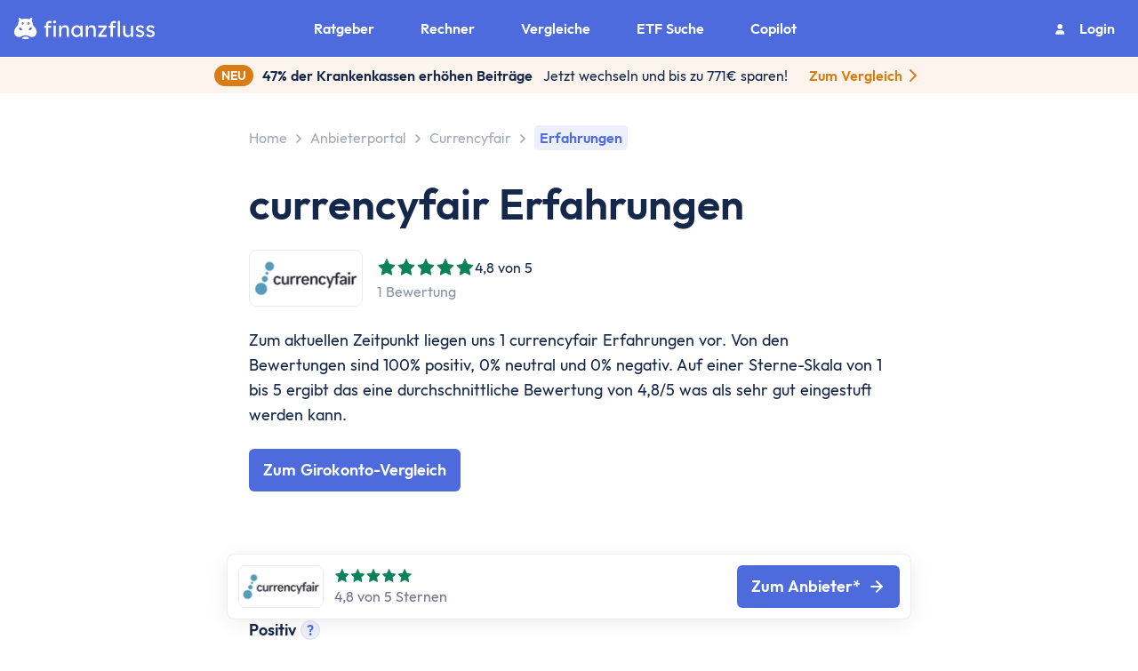

--- FILE ---
content_type: text/html; charset=utf-8
request_url: https://www.finanzfluss.de/anbieter/currencyfair/erfahrungen/
body_size: 31323
content:
<!DOCTYPE html><html  lang="de" class="overflow-x-hidden scroll-smooth" style="overflow-y:scroll"><head><meta charset="utf-8"><meta name="viewport" content="width=device-width, initial-scale=1"><script type="importmap">{"imports":{"#entry":"/_nuxt/CEv7YBi9.js"}}</script><title>currencyfair Erfahrungen (1 Bewertungen) - 01&#x2F;2026 | Finanzfluss</title><link rel="stylesheet" href="/_nuxt/entry.CosibUNx.css" crossorigin><link rel="stylesheet" href="/_nuxt/default.Q2SX6CO7.css" crossorigin><link rel="stylesheet" href="/_nuxt/DisclaimerParagraph.DaXB30MO.css" crossorigin><link rel="stylesheet" href="/_nuxt/HeroBanner.DKnR3LQE.css" crossorigin><link rel="stylesheet" href="/_nuxt/MobileItem.Ce_8iUlT.css" crossorigin><link rel="stylesheet" href="/_nuxt/report.DQaD46wn.css" crossorigin><link rel="stylesheet" href="/_nuxt/StickyCTABar.DdLllXHc.css" crossorigin><link rel="stylesheet" href="/_nuxt/Logo.CHI975er.css" crossorigin><link rel="stylesheet" href="/_nuxt/Image.C5ePdlVs.css" crossorigin><link rel="stylesheet" href="/_nuxt/StarRating.BEndKXj2.css" crossorigin><link rel="stylesheet" href="/_nuxt/Tooltip.z2Tck_Uc.css" crossorigin><link rel="stylesheet" href="/_nuxt/Card.CzXWD9kE.css" crossorigin><link rel="stylesheet" href="/_nuxt/promotionWidgets.DJg3WbU3.css" crossorigin><link rel="stylesheet" href="/_nuxt/ProviderCardDefault.C_0Vq6q-.css" crossorigin><link rel="stylesheet" href="/_nuxt/HorizontalScrollbox.jjfX0pPH.css" crossorigin><link rel="stylesheet" href="/_nuxt/CopyLabel.Be_f6Xsk.css" crossorigin><link rel="stylesheet" href="/_nuxt/Textarea.DnivD3Rl.css" crossorigin><link rel="stylesheet" href="/_nuxt/Checkbox.B0TpSBAQ.css" crossorigin><link rel="stylesheet" href="/_nuxt/Modal.DazxW2ei.css" crossorigin><style>:where(.i-fa6-solid\:link){display:inline-block;width:1.25em;height:1em;background-color:currentColor;-webkit-mask-image:var(--svg);mask-image:var(--svg);-webkit-mask-repeat:no-repeat;mask-repeat:no-repeat;-webkit-mask-size:100% 100%;mask-size:100% 100%;--svg:url("data:image/svg+xml,%3Csvg xmlns='http://www.w3.org/2000/svg' viewBox='0 0 640 512' width='640' height='512'%3E%3Cpath fill='black' d='M579.8 267.7c56.5-56.5 56.5-148 0-204.5c-50-50-128.8-56.5-186.3-15.4l-1.6 1.1c-14.4 10.3-17.7 30.3-7.4 44.6s30.3 17.7 44.6 7.4l1.6-1.1c32.1-22.9 76-19.3 103.8 8.6c31.5 31.5 31.5 82.5 0 114L422.3 334.8c-31.5 31.5-82.5 31.5-114 0c-27.9-27.9-31.5-71.8-8.6-103.8l1.1-1.6c10.3-14.4 6.9-34.4-7.4-44.6s-34.4-6.9-44.6 7.4l-1.1 1.6C206.5 251.2 213 330 263 380c56.5 56.5 148 56.5 204.5 0zM60.2 244.3c-56.5 56.5-56.5 148 0 204.5c50 50 128.8 56.5 186.3 15.4l1.6-1.1c14.4-10.3 17.7-30.3 7.4-44.6s-30.3-17.7-44.6-7.4l-1.6 1.1c-32.1 22.9-76 19.3-103.8-8.6C74 372 74 321 105.5 289.5l112.2-112.3c31.5-31.5 82.5-31.5 114 0c27.9 27.9 31.5 71.8 8.6 103.9l-1.1 1.6c-10.3 14.4-6.9 34.4 7.4 44.6s34.4 6.9 44.6-7.4l1.1-1.6C433.5 260.8 427 182 377 132c-56.5-56.5-148-56.5-204.5 0z'/%3E%3C/svg%3E")}:where(.i-material-symbols\:search-rounded){display:inline-block;width:1em;height:1em;background-color:currentColor;-webkit-mask-image:var(--svg);mask-image:var(--svg);-webkit-mask-repeat:no-repeat;mask-repeat:no-repeat;-webkit-mask-size:100% 100%;mask-size:100% 100%;--svg:url("data:image/svg+xml,%3Csvg xmlns='http://www.w3.org/2000/svg' viewBox='0 0 24 24' width='24' height='24'%3E%3Cpath fill='black' d='M9.5 16q-2.725 0-4.612-1.888T3 9.5t1.888-4.612T9.5 3t4.613 1.888T16 9.5q0 1.1-.35 2.075T14.7 13.3l5.6 5.6q.275.275.275.7t-.275.7t-.7.275t-.7-.275l-5.6-5.6q-.75.6-1.725.95T9.5 16m0-2q1.875 0 3.188-1.312T14 9.5t-1.312-3.187T9.5 5T6.313 6.313T5 9.5t1.313 3.188T9.5 14'/%3E%3C/svg%3E")}</style><link rel="preload" as="fetch" crossorigin="anonymous" href="/anbieter/currencyfair/erfahrungen/_payload.json?c33459ee-78dd-4adc-9bb7-ffffa1b4978f"><link rel="modulepreload" as="script" crossorigin href="/_nuxt/CEv7YBi9.js"><link rel="modulepreload" as="script" crossorigin href="/_nuxt/BbvB8hU_.js"><link rel="modulepreload" as="script" crossorigin href="/_nuxt/DpeF2hXY.js"><link rel="modulepreload" as="script" crossorigin href="/_nuxt/CJTTHk7T.js"><link rel="modulepreload" as="script" crossorigin href="/_nuxt/CtsWaqaY.js"><link rel="modulepreload" as="script" crossorigin href="/_nuxt/Dhu19e-t.js"><link rel="modulepreload" as="script" crossorigin href="/_nuxt/DA5sFuL5.js"><link rel="modulepreload" as="script" crossorigin href="/_nuxt/ChmmC79K.js"><link rel="modulepreload" as="script" crossorigin href="/_nuxt/FDiRapi-.js"><link rel="modulepreload" as="script" crossorigin href="/_nuxt/D7rPK9td.js"><link rel="modulepreload" as="script" crossorigin href="/_nuxt/DAJ-IUwv.js"><link rel="modulepreload" as="script" crossorigin href="/_nuxt/DUuJuXxW.js"><link rel="modulepreload" as="script" crossorigin href="/_nuxt/DYfluyWI.js"><link rel="modulepreload" as="script" crossorigin href="/_nuxt/xDeT4LVd.js"><link rel="modulepreload" as="script" crossorigin href="/_nuxt/BNRb4i-A.js"><link rel="modulepreload" as="script" crossorigin href="/_nuxt/BmQG9jO8.js"><link rel="modulepreload" as="script" crossorigin href="/_nuxt/CYcNII7d.js"><link rel="modulepreload" as="script" crossorigin href="/_nuxt/CWs6ne3E.js"><link rel="modulepreload" as="script" crossorigin href="/_nuxt/Be-b5oaz.js"><link rel="modulepreload" as="script" crossorigin href="/_nuxt/DyUcBABh.js"><link rel="modulepreload" as="script" crossorigin href="/_nuxt/D_IQfefm.js"><link rel="modulepreload" as="script" crossorigin href="/_nuxt/BUo3KGZZ.js"><link rel="modulepreload" as="script" crossorigin href="/_nuxt/5yjDvFmc.js"><link rel="modulepreload" as="script" crossorigin href="/_nuxt/Bizt2tJL.js"><link rel="modulepreload" as="script" crossorigin href="/_nuxt/D5wehj50.js"><link rel="modulepreload" as="script" crossorigin href="/_nuxt/B87XSPlx.js"><link rel="modulepreload" as="script" crossorigin href="/_nuxt/Pojs8V6N.js"><link rel="modulepreload" as="script" crossorigin href="/_nuxt/99ZxfyTJ.js"><link rel="modulepreload" as="script" crossorigin href="/_nuxt/-VN7Qvtc.js"><link rel="modulepreload" as="script" crossorigin href="/_nuxt/BMS-Xcy2.js"><link rel="modulepreload" as="script" crossorigin href="/_nuxt/CL2_sgUl.js"><link rel="modulepreload" as="script" crossorigin href="/_nuxt/B6fm52jI.js"><link rel="modulepreload" as="script" crossorigin href="/_nuxt/d-XL5UOX.js"><link rel="modulepreload" as="script" crossorigin href="/_nuxt/D5S1zaII.js"><link rel="modulepreload" as="script" crossorigin href="/_nuxt/BiclxiGE.js"><link rel="modulepreload" as="script" crossorigin href="/_nuxt/BJiockzJ.js"><link rel="modulepreload" as="script" crossorigin href="/_nuxt/DSGMULD4.js"><link rel="modulepreload" as="script" crossorigin href="/_nuxt/DWLTBsIE.js"><link rel="modulepreload" as="script" crossorigin href="/_nuxt/CLW1TPQ-.js"><link rel="modulepreload" as="script" crossorigin href="/_nuxt/SUjRI6c6.js"><link rel="modulepreload" as="script" crossorigin href="/_nuxt/DN8wqH57.js"><link rel="modulepreload" as="script" crossorigin href="/_nuxt/BeyGZ_hs.js"><link rel="modulepreload" as="script" crossorigin href="/_nuxt/CbfvSYQq.js"><link rel="modulepreload" as="script" crossorigin href="/_nuxt/DoHM3UdT.js"><link rel="modulepreload" as="script" crossorigin href="/_nuxt/d0C9DEXo.js"><link rel="modulepreload" as="script" crossorigin href="/_nuxt/DICgP-eO.js"><link rel="modulepreload" as="script" crossorigin href="/_nuxt/Cbll7zZH.js"><link rel="modulepreload" as="script" crossorigin href="/_nuxt/Dhy2K8bV.js"><link rel="preload" as="fetch" fetchpriority="low" crossorigin="anonymous" href="/_nuxt/builds/meta/c33459ee-78dd-4adc-9bb7-ffffa1b4978f.json"><meta name="robots" content="all"><link rel="icon" href="/favicon-de.ico" sizes="any"><link rel="icon" href="/favicon-de.svg" type="image/svg+xml"><link rel="canonical" href="https://www.finanzfluss.de/anbieter/currencyfair/erfahrungen/"><meta property="og:type" content="website"><meta property="og:site_name" content="Finanzfluss"><meta property="og:locale" content="de_DE"><meta property="og:url" content="https://www.finanzfluss.de/anbieter/currencyfair/erfahrungen/"><meta name="twitter:card" content="summary_large_image"><meta name="twitter:site" content="@finanzfluss"><meta name="twitter:creator" content="@finanzfluss"><meta name="description" content="Welche Erfahrungen haben currencyfair Kunden gemacht? Von den Bewertungen sind keine positiv, eine neutral und eine negativ.  Jetzt deine Erfahrungen mit currencyfair teilen!"><meta property="og:title" content="currencyfair Erfahrungen (1 Bewertungen) - 01/2026 | Finanzfluss"><meta property="og:description" content="Welche Erfahrungen haben currencyfair Kunden gemacht? Von den Bewertungen sind keine positiv, eine neutral und eine negativ.  Jetzt deine Erfahrungen mit currencyfair teilen!"><meta property="og:image" content="https://finanzfluss.de/cdn-cgi/image/q=80/https://a-portal.finanzfluss.de/anbieter/rails/active_storage/blobs/redirect/eyJfcmFpbHMiOnsibWVzc2FnZSI6IkJBaHBBa1FsIiwiZXhwIjpudWxsLCJwdXIiOiJibG9iX2lkIn19--a47d65fe60680fbca64f04c5783ef185452c7b43/opengraph.png"><meta property="og:image:width" content="809"><meta property="og:image:height" content="455"><script type="application/ld+json">{"@context":"https://schema.org/","@type":"LocalBusiness","name":"currencyfair","image":"https://finanzfluss.de/cdn-cgi/image/q=80/https://a-portal.finanzfluss.de/anbieter/rails/active_storage/blobs/redirect/eyJfcmFpbHMiOnsibWVzc2FnZSI6IkJBaHBBc1FaIiwiZXhwIjpudWxsLCJwdXIiOiJibG9iX2lkIn19--b4e88098a9750217c10a627eea7b15cc871a5aac/currencyfair-logo-square.png","aggregateRating":{"@type":"AggregateRating","ratingValue":"4.8","reviewCount":"1","bestRating":"5","worstRating":"1"}}</script><script type="module" src="/_nuxt/CEv7YBi9.js" crossorigin></script></head><body><!--teleport start anchor--><!----><!--teleport anchor--><div id="__nuxt"><main id="main" class="" data-v-c5d88f9a><!--[--><div class="app-navigation z-[999]" data-v-bae32deb><div class="background-mask-mobile" data-v-bae32deb><div class="mobile" data-v-bae32deb><div class="logo" data-v-bae32deb><a href="/" class="link no-underline flex items-center" id data-v-bae32deb><!--[--><svg xmlns="http://www.w3.org/2000/svg" viewBox="0 0 763 115.78" class="my-[4px]" alt="Finanzfluss Logo" width="158" height="24"><defs><style>.cls-27{fill:#fff;}</style></defs><g id="Layer_2"><g id="Layer_1-2"><path class="cls-27" d="M199.87,54.27H185.21V104H172.93V54.27H163V43.05h9.93V35a17.84,17.84,0,0,1,5.13-13.17q5.15-5.14,13.3-5.14a15.81,15.81,0,0,1,7.86,1.77,17,17,0,0,1,4.54,3.43l-4.13,9.33a12.79,12.79,0,0,0-3.07-2.18,8,8,0,0,0-3.78-1q-4.26,0-5.91,2a7.51,7.51,0,0,0-1.66,5v8h14.66Zm19.26-24q-4.14,0-6.15-2.13a7.77,7.77,0,0,1-2-5.56,8,8,0,0,1,2-5.31q2-2.37,6.15-2.37t6.14,2.13a7.76,7.76,0,0,1,2,5.55,8,8,0,0,1-2,5.32Q223.26,30.29,219.13,30.29ZM225.39,104H213.22V42h12.17Z"></path><path class="cls-27" d="M276.31,40.68q8.4,0,13,3.43a17.9,17.9,0,0,1,6.44,9.22,42.59,42.59,0,0,1,1.83,12.88V104H285.41V67a25.26,25.26,0,0,0-1.18-8,10.81,10.81,0,0,0-4-5.56c-1.89-1.33-4.53-1.89-7.91-1.65a17.13,17.13,0,0,0-8.39,2,15.58,15.58,0,0,0-5.79,5.32A13.22,13.22,0,0,0,256,66.44V104H243.82V42H256v9.81a25.94,25.94,0,0,1,8.27-7.74A22.46,22.46,0,0,1,276.31,40.68Z"></path><path class="cls-27" d="M371.9,42v62H359.61V94.45a29,29,0,0,1-8.39,7.32,24,24,0,0,1-12.88,3.43,25.78,25.78,0,0,1-14.23-4.14A29.06,29.06,0,0,1,313.89,89.6a36,36,0,0,1-3.79-16.78A34.83,34.83,0,0,1,314,56.1a28.74,28.74,0,0,1,10.76-11.34,29.85,29.85,0,0,1,15.59-4.08,22.41,22.41,0,0,1,11.41,2.84,27,27,0,0,1,7.85,6.62V42ZM341.18,94a17.78,17.78,0,0,0,9.93-2.77,18.73,18.73,0,0,0,6.61-7.57,24,24,0,0,0,2.37-10.81,23.4,23.4,0,0,0-2.37-10.63,18.79,18.79,0,0,0-6.61-7.5,18.87,18.87,0,0,0-19.62-.06,18.46,18.46,0,0,0-6.62,7.44,23.77,23.77,0,0,0-2.36,10.75,24.15,24.15,0,0,0,2.36,10.81,18.83,18.83,0,0,0,6.62,7.57A17.35,17.35,0,0,0,341.18,94Z"></path><path class="cls-27" d="M421.41,40.68q8.38,0,13,3.43a18,18,0,0,1,6.44,9.22,42.59,42.59,0,0,1,1.83,12.88V104H430.51V67a25.54,25.54,0,0,0-1.18-8,10.81,10.81,0,0,0-4-5.56c-1.89-1.33-4.53-1.89-7.92-1.65a17.15,17.15,0,0,0-8.39,2,15.73,15.73,0,0,0-5.79,5.32,13.29,13.29,0,0,0-2.12,7.32V104H388.92V42h12.17v9.81a25.84,25.84,0,0,1,8.27-7.74A22.46,22.46,0,0,1,421.41,40.68Z"></path><path class="cls-27" d="M502.58,93.5V104h-46V93.86l31-41.36h-31V42h45.25v9.93L470.8,93.5Z"></path><path class="cls-27" d="M550.08,54.27H535.43V104H523.14V54.27h-9.92V43.05h9.92V35a17.81,17.81,0,0,1,5.14-13.17q5.15-5.14,13.29-5.14a15.81,15.81,0,0,1,7.86,1.77A16.86,16.86,0,0,1,554,21.9l-4.14,9.33a12.6,12.6,0,0,0-3.07-2.18A8,8,0,0,0,543,28q-4.25,0-5.91,2a7.55,7.55,0,0,0-1.65,5v8h14.65ZM562.84,104V16.58H575V104Z"></path><path class="cls-27" d="M634.09,79.32V42h12.17v62H634.09V94.09a25,25,0,0,1-8,7.74,22.81,22.81,0,0,1-12.59,3.37q-9.69,0-15.71-6.62t-6-18.31V42H604V77a25,25,0,0,0,1.48,8.74,13.71,13.71,0,0,0,4.72,6.44,13.56,13.56,0,0,0,8.33,2.42,16.14,16.14,0,0,0,11-4Q634.1,86.53,634.09,79.32Z"></path><path class="cls-27" d="M699.08,58.29a29.26,29.26,0,0,0-7.51-5.44,17.33,17.33,0,0,0-7.73-2.12,20.3,20.3,0,0,0-4.91.59,8.7,8.7,0,0,0-4.07,2.18,6.18,6.18,0,0,0-1.66,4.67,6.39,6.39,0,0,0,3.84,6,51.75,51.75,0,0,0,9.28,3.19,72.66,72.66,0,0,1,9.45,3.25,19.33,19.33,0,0,1,7.62,5.67q3,3.72,3,10.46a15.55,15.55,0,0,1-3.25,9.92,20.65,20.65,0,0,1-8.39,6.32A27.27,27.27,0,0,1,684,105.2a38,38,0,0,1-13.29-2.43,25,25,0,0,1-11.17-8.32l8.28-7.09A23.91,23.91,0,0,0,675,93.09a21.91,21.91,0,0,0,10,2.06,13.88,13.88,0,0,0,4.49-.76,9.34,9.34,0,0,0,3.84-2.48,6.61,6.61,0,0,0,1.59-4.67,5.76,5.76,0,0,0-1.71-4.43,12.81,12.81,0,0,0-4.55-2.6,63.07,63.07,0,0,0-6.26-1.83,83.87,83.87,0,0,1-10-3.49A21.4,21.4,0,0,1,664.28,69Q661,65.14,661,58.53A14.86,14.86,0,0,1,664.16,49a20.8,20.8,0,0,1,8.21-6.14,27.17,27.17,0,0,1,10.87-2.19,35.4,35.4,0,0,1,12.06,2.37,24.33,24.33,0,0,1,10.75,7.56Z"></path><path class="cls-27" d="M755.67,58.29a29,29,0,0,0-7.5-5.44,17.4,17.4,0,0,0-7.74-2.12,20.28,20.28,0,0,0-4.9.59,8.68,8.68,0,0,0-4.08,2.18,6.21,6.21,0,0,0-1.65,4.67,6.37,6.37,0,0,0,3.84,6,51.9,51.9,0,0,0,9.27,3.19,73.32,73.32,0,0,1,9.46,3.25A19.33,19.33,0,0,1,760,76.31q3,3.72,3,10.46a15.55,15.55,0,0,1-3.25,9.92,20.72,20.72,0,0,1-8.39,6.32,27.31,27.31,0,0,1-10.81,2.19,38,38,0,0,1-13.29-2.43,24.93,24.93,0,0,1-11.17-8.32l8.27-7.09a24.07,24.07,0,0,0,7.27,5.73,21.86,21.86,0,0,0,10,2.06,13.79,13.79,0,0,0,4.49-.76,9.21,9.21,0,0,0,3.84-2.48,6.57,6.57,0,0,0,1.6-4.67,5.73,5.73,0,0,0-1.72-4.43,12.76,12.76,0,0,0-4.54-2.6A62.51,62.51,0,0,0,739,78.38a84.34,84.34,0,0,1-10-3.49A21.32,21.32,0,0,1,720.88,69q-3.25-3.84-3.25-10.45A14.86,14.86,0,0,1,720.76,49,20.66,20.66,0,0,1,729,42.87a27.17,27.17,0,0,1,10.87-2.19,35.35,35.35,0,0,1,12,2.37,24.27,24.27,0,0,1,10.75,7.56Z"></path><path class="cls-27" d="M105.57,44.25c-4.29-4.63-5.85-14.65-5.85-14.65l-1.25-5.78s-1.5-5.42-2.61-7a7.88,7.88,0,0,1,1.67-8.14s3-3.88-1.37-7c0,0-4.79-4-8.25.59,0,0-3.23,5.91-7.86,5-1.26-.34-2-.48-2-.48s-10.42-2-17.14-2-17.14,2-17.14,2-.79.14-2,.48c-4.64.89-7.87-5-7.87-5-3.45-4.6-8.25-.59-8.25-.59-4.4,3.15-1.36,7-1.36,7a7.88,7.88,0,0,1,1.67,8.14c-1.12,1.61-2.62,7-2.62,7L22,29.6s-1.57,10-5.86,14.65c0,0-28.92,26-9.33,52.59,0,0,12.86,15.29,34.09,3.46,0,0,9.89-5.48,20-5.51s20,5.51,20,5.51c21.23,11.83,34.09-3.46,34.09-3.46C134.5,70.24,105.57,44.25,105.57,44.25Zm-63.82,22c-2,2.71-7,2.42-11.15-.66s-5.87-7.77-3.85-10.49,7-2.42,11.15.66S43.77,63.56,41.75,66.28Zm3.4-29.1c-3.67,0-6.63-3.41-6.64-5.95H44c.63,0,.82-1.08.43-1.57L41,25.06a6.78,6.78,0,0,1,4.17-1.65,6.89,6.89,0,0,1,0,13.77Zm24.78-5.95h5.49c.64,0,.83-1.08.43-1.57l-3.45-4.6a6.78,6.78,0,0,1,4.17-1.65,6.55,6.55,0,0,1,6.64,6.53c0,3.68-3,7.29-6.64,7.29S69.94,33.77,69.93,31.23Zm21.2,33.68C87,68,82,68.28,80,65.57s-.29-7.42,3.85-10.49S93,51.71,95,54.42,95.28,61.84,91.13,64.91Z"></path><path class="cls-27" d="M60.89,102c-13.28,0-19.17,7.34-19.17,7.34s-6,6.46,19.17,6.46,19.16-6.46,19.16-6.46S74.16,102,60.89,102Z"></path></g></g></svg><span class="sr-only">Home</span><!--]--></a></div><div class="flex items-center gap-[16px]" data-v-bae32deb><a href="/suche/" class="link no-underline h-[32px] w-[32px]" id data-v-bae32deb><!--[--><span class="iconify i-material-symbols:search-rounded text-white" aria-hidden="true" style="font-size:32px;" data-v-bae32deb></span><span class="sr-only" data-v-bae32deb>Suche</span><!--]--></a><div class="menu-btn" data-v-bae32deb><div class="menu-btn-line-1" data-v-bae32deb></div><div class="menu-btn-line-2" data-v-bae32deb></div></div></div></div></div><div class="not-displayed nav-hidden navbar" data-v-bae32deb><div class="navbar-items" data-v-bae32deb><div data-v-bae32deb><!--[--><!--[--><div class="navigation-item nav-item-level-1 navigation-item-wrapper" data-v-39dd499c><div class="" data-v-39dd499c><div class="nav-item" data-v-39dd499c><svg width="40" height="40" viewBox="0 0 40 40" fill="none" xmlns="http://www.w3.org/2000/svg" name="GuideIcon" class="icon h-[52px] w-[52px]" data-v-39dd499c><rect width="40" height="40" rx="8" fill="#E7FAF3"></rect><path d="M21.2 11.6C21.2 11.2817 21.0736 10.9765 20.8486 10.7515C20.6235 10.5264 20.3183 10.4 20 10.4C19.6818 10.4 19.3765 10.5264 19.1515 10.7515C18.9265 10.9765 18.8 11.2817 18.8 11.6V12.8C18.8 13.1183 18.9265 13.4235 19.1515 13.6485C19.3765 13.8736 19.6818 14 20 14C20.3183 14 20.6235 13.8736 20.8486 13.6485C21.0736 13.4235 21.2 13.1183 21.2 12.8V11.6ZM26.7884 14.9084C27.007 14.6821 27.128 14.3789 27.1252 14.0643C27.1225 13.7497 26.9963 13.4487 26.7738 13.2262C26.5513 13.0037 26.2503 12.8775 25.9357 12.8748C25.6211 12.8721 25.3179 12.993 25.0916 13.2116L24.2432 14.06C24.0246 14.2863 23.9037 14.5894 23.9064 14.9041C23.9091 15.2187 24.0354 15.5197 24.2578 15.7422C24.4803 15.9647 24.7813 16.0909 25.0959 16.0936C25.4106 16.0963 25.7137 15.9754 25.94 15.7568L26.7884 14.9084ZM29.6 20C29.6 20.3183 29.4736 20.6235 29.2486 20.8485C29.0235 21.0736 28.7183 21.2 28.4 21.2H27.2C26.8818 21.2 26.5765 21.0736 26.3515 20.8485C26.1265 20.6235 26 20.3183 26 20C26 19.6817 26.1265 19.3765 26.3515 19.1515C26.5765 18.9264 26.8818 18.8 27.2 18.8H28.4C28.7183 18.8 29.0235 18.9264 29.2486 19.1515C29.4736 19.3765 29.6 19.6817 29.6 20ZM14.06 15.7568C14.1707 15.8714 14.3031 15.9628 14.4495 16.0257C14.5959 16.0886 14.7534 16.1217 14.9127 16.1231C15.0721 16.1245 15.2301 16.0941 15.3776 16.0338C15.525 15.9734 15.659 15.8843 15.7717 15.7717C15.8844 15.659 15.9735 15.525 16.0338 15.3775C16.0941 15.2301 16.1245 15.072 16.1231 14.9127C16.1217 14.7534 16.0886 14.5959 16.0257 14.4495C15.9629 14.3031 15.8714 14.1707 15.7568 14.06L14.9084 13.2116C14.6821 12.993 14.379 12.8721 14.0643 12.8748C13.7497 12.8775 13.4487 13.0037 13.2262 13.2262C13.0038 13.4487 12.8775 13.7497 12.8748 14.0643C12.8721 14.3789 12.993 14.6821 13.2116 14.9084L14.06 15.7568ZM14 20C14 20.3183 13.8736 20.6235 13.6486 20.8485C13.4235 21.0736 13.1183 21.2 12.8 21.2H11.6C11.2818 21.2 10.9765 21.0736 10.7515 20.8485C10.5265 20.6235 10.4 20.3183 10.4 20C10.4 19.6817 10.5265 19.3765 10.7515 19.1515C10.9765 18.9264 11.2818 18.8 11.6 18.8H12.8C13.1183 18.8 13.4235 18.9264 13.6486 19.1515C13.8736 19.3765 14 19.6817 14 20ZM17.6 27.2V26H22.4V27.2C22.4 27.8365 22.1472 28.447 21.6971 28.897C21.247 29.3471 20.6365 29.6 20 29.6C19.3635 29.6 18.7531 29.3471 18.303 28.897C17.8529 28.447 17.6 27.8365 17.6 27.2ZM22.4 24.8C22.418 24.392 22.6496 24.0248 22.9724 23.7692C23.7556 23.1515 24.327 22.3052 24.607 21.3478C24.887 20.3904 24.8618 19.3696 24.5349 18.4272C24.208 17.4848 23.5957 16.6676 22.7829 16.0893C21.9702 15.511 20.9975 15.2003 20 15.2003C19.0025 15.2003 18.0298 15.511 17.2171 16.0893C16.4044 16.6676 15.792 17.4848 15.4651 18.4272C15.1382 19.3696 15.113 20.3904 15.3931 21.3478C15.6731 22.3052 16.2444 23.1515 17.0276 23.7692C17.3516 24.0248 17.582 24.392 17.5988 24.8H22.4012H22.4Z" fill="#13CC89"></path></svg><div class="title" data-v-39dd499c><p data-v-39dd499c>Ratgeber</p></div><svg width="28" height="28" viewBox="0 0 28 28" fill="none" xmlns="http://www.w3.org/2000/svg" name="chevron-xl-right" class="absolute right-[24px]" data-v-39dd499c><path d="M10.5 21L17.5 14L10.5 7" stroke="#15284B" stroke-width="3" stroke-linecap="round" stroke-linejoin="round"></path></svg></div></div></div><!----><!--]--><!--[--><div class="navigation-item nav-item-level-1 navigation-item-wrapper" data-v-39dd499c><div class="" data-v-39dd499c><div class="nav-item" data-v-39dd499c><svg width="52" height="52" viewBox="0 0 52 52" fill="none" xmlns="http://www.w3.org/2000/svg" name="CalculatorIcon" class="icon h-[52px] w-[52px]" data-v-39dd499c><rect width="52" height="52" rx="8" fill="#EDF8FF"></rect><path d="M14.4609 25.1797H22.7188C24.0758 25.1797 25.1797 24.0758 25.1797 22.7188V14.4609C25.1797 13.1039 24.0758 12 22.7188 12H14.4609C13.1039 12 12 13.1039 12 14.4609V22.7188C12 24.0758 13.1039 25.1797 14.4609 25.1797ZM16.1562 17.7969H17.7969V16.1562C17.7969 15.7028 18.1638 15.3359 18.6172 15.3359C19.0706 15.3359 19.4375 15.7028 19.4375 16.1562V17.7969H21.0781C21.5315 17.7969 21.8984 18.1638 21.8984 18.6172C21.8984 19.0706 21.5315 19.4375 21.0781 19.4375H19.4375V21.0781C19.4375 21.5315 19.0706 21.8984 18.6172 21.8984C18.1638 21.8984 17.7969 21.5315 17.7969 21.0781V19.4375H16.1562C15.7028 19.4375 15.3359 19.0706 15.3359 18.6172C15.3359 18.1638 15.7028 17.7969 16.1562 17.7969Z" fill="#42B6F8"></path><path d="M37.5391 12H29.2812C27.9242 12 26.8203 13.1039 26.8203 14.4609V22.7188C26.8203 24.0758 27.9242 25.1797 29.2812 25.1797H37.5391C38.8961 25.1797 40 24.0758 40 22.7188V14.4609C40 13.1039 38.8961 12 37.5391 12ZM35.8984 19.4375H30.9219C30.4685 19.4375 30.1016 19.0706 30.1016 18.6172C30.1016 18.1638 30.4685 17.7969 30.9219 17.7969H35.8984C36.3519 17.7969 36.7188 18.1638 36.7188 18.6172C36.7188 19.0706 36.3519 19.4375 35.8984 19.4375Z" fill="#42B6F8"></path><path d="M37.5391 26.8203H29.2812C27.9242 26.8203 26.8203 27.9242 26.8203 29.2812V37.5391C26.8203 38.8961 27.9242 40 29.2812 40H37.5391C38.8961 40 40 38.8961 40 37.5391V29.2812C40 27.9242 38.8961 26.8203 37.5391 26.8203ZM35.8984 35.8438H30.9219C30.4685 35.8438 30.1016 35.4769 30.1016 35.0234C30.1016 34.57 30.4685 34.2031 30.9219 34.2031H35.8984C36.3519 34.2031 36.7188 34.57 36.7188 35.0234C36.7188 35.4769 36.3519 35.8438 35.8984 35.8438ZM35.8984 32.5625H30.9219C30.4685 32.5625 30.1016 32.1956 30.1016 31.7422C30.1016 31.2888 30.4685 30.9219 30.9219 30.9219H35.8984C36.3519 30.9219 36.7188 31.2888 36.7188 31.7422C36.7188 32.1956 36.3519 32.5625 35.8984 32.5625Z" fill="#42B6F8"></path><path d="M25.1797 37.5391V29.2812C25.1797 27.9242 24.0758 26.8203 22.7188 26.8203H14.4609C13.1039 26.8203 12 27.9242 12 29.2812V37.5391C12 38.8961 13.1039 40 14.4609 40H22.7188C24.0758 40 25.1797 38.8961 25.1797 37.5391ZM20.9371 34.5428C21.2576 34.8632 21.2576 35.3824 20.9371 35.7028C20.6167 36.0232 20.0976 36.0232 19.7772 35.7028L18.6172 34.5428L17.4572 35.7028C17.1368 36.0232 16.6176 36.0232 16.2972 35.7028C15.9768 35.3824 15.9768 34.8632 16.2972 34.5428L17.4572 33.3828L16.2972 32.2228C15.9768 31.9024 15.9768 31.3833 16.2972 31.0629C16.6176 30.7424 17.1368 30.7424 17.4572 31.0629L18.6172 32.2228L19.7772 31.0629C20.0976 30.7424 20.6167 30.7424 20.9371 31.0629C21.2576 31.3833 21.2576 31.9024 20.9371 32.2228L19.7772 33.3828L20.9371 34.5428Z" fill="#42B6F8"></path></svg><div class="title" data-v-39dd499c><p data-v-39dd499c>Rechner</p></div><svg width="28" height="28" viewBox="0 0 28 28" fill="none" xmlns="http://www.w3.org/2000/svg" name="chevron-xl-right" class="absolute right-[24px]" data-v-39dd499c><path d="M10.5 21L17.5 14L10.5 7" stroke="#15284B" stroke-width="3" stroke-linecap="round" stroke-linejoin="round"></path></svg></div></div></div><!----><!--]--><!--[--><div class="navigation-item nav-item-level-1 navigation-item-wrapper" data-v-39dd499c><div class="" data-v-39dd499c><div class="nav-item" data-v-39dd499c><svg width="52" height="52" viewBox="0 0 52 52" fill="none" xmlns="http://www.w3.org/2000/svg" name="TrophyIcon" class="icon h-[52px] w-[52px]" data-v-39dd499c><rect width="52" height="52" rx="8" fill="#FFF5EC"></rect><g clip-path="url(#clip0)"><path d="M41.3966 13.949C40.6849 12.8831 39.3917 12.304 37.8474 12.3585C36.5929 12.4031 35.1667 13.0927 34.0845 13.7458C34.0845 13.743 34.0845 13.7403 34.0845 13.7375C34.0854 13.7102 34.0886 13.6835 34.0886 13.6558C34.0886 12.3711 33.0472 11.3296 31.7623 11.3296C31.7262 11.3296 25.9888 11.3156 25.9888 11.3156V11.3204C25.9888 11.3204 20.274 11.3342 20.2379 11.3342C18.9531 11.3342 17.9116 12.3758 17.9116 13.6606C17.9116 13.688 17.9148 13.715 17.9157 13.7422C17.9157 13.745 17.9157 13.7477 17.9157 13.7504C16.8335 13.0974 15.4073 12.4077 14.1529 12.363C12.608 12.308 11.3148 12.8878 10.6034 13.9538C9.70297 15.3028 9.81076 17.2195 10.9237 19.6507C12.6046 23.3214 16.555 26.0762 18.5125 27.269C19.4708 29.4949 21.4506 31.1671 24.0524 31.6914C24.0983 31.8002 24.1227 31.9064 24.1227 32.0149C24.1227 32.53 24.1227 34.3259 24.1227 35.5879H22.5594C21.7372 35.5879 21.0706 36.0959 21.0706 36.7228V36.8906H20.534C19.4992 36.8906 18.6604 37.7296 18.6604 38.7642V40.6845C23.2183 40.6845 28.2769 40.6799 33.3395 40.6799V38.7596C33.3395 37.725 32.5008 36.8862 31.466 36.8862H30.9294V36.7183C30.9294 36.0914 30.2629 35.5834 29.4406 35.5834H27.8773C27.8773 34.3214 27.8773 32.5254 27.8773 32.0102C27.8773 31.9016 27.9017 31.7957 27.9476 31.6869C30.5493 31.1624 32.5292 29.4904 33.4876 27.2646C35.445 26.0716 39.3954 23.3169 41.0762 19.646C42.1892 17.2147 42.2971 15.298 41.3966 13.949ZM12.8189 18.7829C12.0494 17.1022 11.8783 15.7982 12.337 15.111C12.7768 14.452 13.7811 14.4355 14.0784 14.4461C15.1408 14.484 16.8422 15.472 17.9107 16.2442C17.9079 19.0268 17.8768 24.2689 17.8787 24.3411C16.0836 23.0413 13.8757 21.0909 12.8189 18.7829ZM39.1811 18.7781C38.1272 21.08 35.9178 23.0318 34.1215 24.3335C34.1232 24.2622 34.092 19.022 34.0893 16.2395C35.1578 15.4673 36.8592 14.4792 37.9216 14.4415C38.2189 14.4306 39.2233 14.4475 39.6631 15.1063C40.1217 15.7934 39.9506 17.0975 39.1811 18.7781Z" fill="#FF9B40"></path></g><defs><clipPath id="clip0"><rect width="32" height="32" fill="white" transform="translate(10 10)"></rect></clipPath></defs></svg><div class="title" data-v-39dd499c><p data-v-39dd499c>Vergleiche</p></div><svg width="28" height="28" viewBox="0 0 28 28" fill="none" xmlns="http://www.w3.org/2000/svg" name="chevron-xl-right" class="absolute right-[24px]" data-v-39dd499c><path d="M10.5 21L17.5 14L10.5 7" stroke="#15284B" stroke-width="3" stroke-linecap="round" stroke-linejoin="round"></path></svg></div></div></div><!----><!--]--><!--[--><div class="navigation-item nav-item-level-1 navigation-item-wrapper" data-v-39dd499c><a href="/informer/etf/suche/" class="link no-underline" id data-v-39dd499c><!--[--><div class="nav-item" data-v-39dd499c><svg width="40" height="40" viewBox="0 0 40 40" fill="none" xmlns="http://www.w3.org/2000/svg" name="SearchIcon" class="icon h-[52px] w-[52px]" data-v-39dd499c><rect width="40" height="40" rx="8" fill="#F4EBFF"></rect><path fill-rule="evenodd" clip-rule="evenodd" d="M17.6 12.8C16.327 12.8 15.1061 13.3057 14.2059 14.2059C13.3057 15.1061 12.8 16.327 12.8 17.6C12.8 18.8731 13.3057 20.094 14.2059 20.9941C15.1061 21.8943 16.327 22.4 17.6 22.4C18.8731 22.4 20.094 21.8943 20.9941 20.9941C21.8943 20.094 22.4 18.8731 22.4 17.6C22.4 16.327 21.8943 15.1061 20.9941 14.2059C20.094 13.3057 18.8731 12.8 17.6 12.8ZM10.4 17.6C10.3999 16.4669 10.6672 15.3497 11.1802 14.3393C11.6933 13.329 12.4375 12.4539 13.3525 11.7855C14.2675 11.117 15.3273 10.6739 16.4458 10.4922C17.5643 10.3106 18.7099 10.3955 19.7894 10.74C20.8689 11.0846 21.8518 11.6791 22.6582 12.4752C23.4646 13.2713 24.0718 14.2464 24.4302 15.3214C24.7887 16.3963 24.8884 17.5407 24.7212 18.6615C24.554 19.7822 24.1246 20.8477 23.468 21.7712L29.2484 27.5516C29.467 27.778 29.588 28.0811 29.5852 28.3957C29.5825 28.7103 29.4563 29.0113 29.2338 29.2338C29.0113 29.4563 28.7103 29.5825 28.3957 29.5852C28.0811 29.588 27.7779 29.467 27.5516 29.2484L21.7724 23.4692C20.6953 24.2352 19.428 24.6898 18.1096 24.7834C16.7912 24.8769 15.4725 24.6058 14.298 23.9996C13.1235 23.3934 12.1384 22.4757 11.4509 21.3469C10.7633 20.218 10.3998 18.9218 10.4 17.6Z" fill="#7F56D9"></path></svg><div class="title" data-v-39dd499c><p data-v-39dd499c>ETF Suche</p></div><div class="icon-wrapper" data-v-39dd499c><!----></div></div><!--]--></a></div><!----><!--]--><!--[--><div class="navigation-item nav-item-level-1 navigation-item-wrapper" data-v-39dd499c><a id href="/copilot/" class="link no-underline" data-v-39dd499c><!--[--><div class="nav-item" data-v-39dd499c><svg width="40" height="40" viewBox="0 0 40 40" fill="none" xmlns="http://www.w3.org/2000/svg" name="CopilotIcon" class="icon h-[52px] w-[52px]" data-v-39dd499c><g clip-path="url(#clip0_1_8)"><path d="M32 0H8C3.58172 0 0 3.58172 0 8V32C0 36.4183 3.58172 40 8 40H32C36.4183 40 40 36.4183 40 32V8C40 3.58172 36.4183 0 32 0Z" fill="#EDF0FC"></path><path d="M30.9606 18.5C31.0932 18.5 31.2204 18.4473 31.3142 18.3536C31.4079 18.2598 31.4606 18.1326 31.4606 18C31.4574 15.3488 30.4028 12.8071 28.5282 10.9324C26.6535 9.05776 24.1118 8.00318 21.4606 8C21.328 8 21.2008 8.05268 21.107 8.14645C21.0133 8.24022 20.9606 8.36739 20.9606 8.5V17.525C20.9609 17.7836 21.0636 18.0315 21.2464 18.2145C21.4292 18.3974 21.677 18.5005 21.9356 18.501L30.9606 18.5Z" fill="#4D6BDD"></path><path d="M31.4606 20H21.9606C21.8133 19.9812 21.6638 20.0114 21.5353 20.0859C21.4067 20.1604 21.3063 20.2752 21.2494 20.4124C21.1926 20.5497 21.1825 20.7019 21.2206 20.8454C21.2588 20.989 21.3431 21.1161 21.4606 21.207L28.1786 27.925C28.2724 28.0187 28.3995 28.0714 28.5321 28.0714C28.6647 28.0714 28.7919 28.0187 28.8856 27.925C29.8636 26.9521 30.6389 25.7949 31.1668 24.5205C31.6946 23.246 31.9644 21.8794 31.9606 20.5C31.9606 20.3674 31.908 20.2402 31.8142 20.1464C31.7204 20.0527 31.5932 20 31.4606 20Z" fill="#4D6BDD"></path><path d="M18.5486 32C19.9148 31.9971 21.2668 31.723 22.5263 31.1936C23.7858 30.6642 24.9276 29.89 25.8856 28.916C25.9794 28.8222 26.032 28.6951 26.032 28.5625C26.032 28.4299 25.9794 28.3028 25.8856 28.209L19.1676 21.491C19.0495 21.3492 18.9773 21.1748 18.9606 20.991V11.491C18.9606 11.3584 18.9079 11.2312 18.8142 11.1374C18.7204 11.0437 18.5932 10.991 18.4606 10.991C15.6746 11.0027 13.0074 12.1206 11.0457 14.0988C9.08395 16.077 7.98842 18.7535 8.00009 21.5395C8.01176 24.3255 9.12967 26.9927 11.1079 28.9544C13.0861 30.9161 15.7626 32.0117 18.5486 32Z" fill="#4D6BDD"></path></g><defs><clipPath id="clip0_1_8"><rect width="40" height="40" fill="white"></rect></clipPath></defs></svg><div class="title" data-v-39dd499c><p data-v-39dd499c>Copilot</p></div><div class="icon-wrapper" data-v-39dd499c><!----></div></div><!--]--></a></div><!----><!--]--><!--]--><!--[--><div class="navigation-item nav-item-level-1 navigation-item-wrapper" data-v-39dd499c><div class="" data-v-39dd499c><div class="nav-item" data-v-39dd499c><svg width="40" height="40" version="1.1" viewBox="0 0 40 40" xmlns="http://www.w3.org/2000/svg" name="CopilotMobileLoginIcon" class="icon h-[52px] w-[52px]" data-v-39dd499c><rect width="40" height="40" rx="8" fill="#edf0fc"></rect><path d="m19.67 20.052c1.2626 0 2.4734-0.50154 3.3661-1.3943 0.89277-0.89275 1.3943-2.1036 1.3943-3.3661s-0.50156-2.4734-1.3943-3.3661c-0.89268-0.89276-2.1035-1.3943-3.3661-1.3943-1.2625 0-2.4734 0.50154-3.3661 1.3943-0.89276 0.89275-1.3943 2.1036-1.3943 3.3661s0.50154 2.4734 1.3943 3.3661c0.89275 0.89276 2.1036 1.3943 3.3661 1.3943zm-1.6996 1.7852c-3.6633 0-6.6311 2.9678-6.6311 6.6311 0 0.61 0.49464 1.1046 1.1046 1.1046h14.452c0.61 0 1.1046-0.49461 1.1046-1.1046 0-3.6633-2.9678-6.6311-6.6311-6.6311z" fill="#4d6bdd" stroke-width=".95209"></path></svg><div class="title" data-v-39dd499c><p data-v-39dd499c>Login</p></div><svg width="28" height="28" viewBox="0 0 28 28" fill="none" xmlns="http://www.w3.org/2000/svg" name="chevron-xl-right" class="absolute right-[24px]" data-v-39dd499c><path d="M10.5 21L17.5 14L10.5 7" stroke="#15284B" stroke-width="3" stroke-linecap="round" stroke-linejoin="round"></path></svg></div></div></div><!----><!--]--></div><!----><!----></div></div><div class="is-sticky background-mask-desktop" data-v-bae32deb><div class="desktop" data-v-bae32deb><div class="desk-navbar" data-v-bae32deb><div class="flex items-center pb-[12px] pt-[12px]" data-v-bae32deb><a href="/" class="link no-underline flex items-center" id data-v-bae32deb><!--[--><svg xmlns="http://www.w3.org/2000/svg" viewBox="0 0 763 115.78" class="my-[4px]" alt="Finanzfluss Logo" width="158" height="24"><defs><style>.cls-27{fill:#fff;}</style></defs><g id="Layer_2"><g id="Layer_1-2"><path class="cls-27" d="M199.87,54.27H185.21V104H172.93V54.27H163V43.05h9.93V35a17.84,17.84,0,0,1,5.13-13.17q5.15-5.14,13.3-5.14a15.81,15.81,0,0,1,7.86,1.77,17,17,0,0,1,4.54,3.43l-4.13,9.33a12.79,12.79,0,0,0-3.07-2.18,8,8,0,0,0-3.78-1q-4.26,0-5.91,2a7.51,7.51,0,0,0-1.66,5v8h14.66Zm19.26-24q-4.14,0-6.15-2.13a7.77,7.77,0,0,1-2-5.56,8,8,0,0,1,2-5.31q2-2.37,6.15-2.37t6.14,2.13a7.76,7.76,0,0,1,2,5.55,8,8,0,0,1-2,5.32Q223.26,30.29,219.13,30.29ZM225.39,104H213.22V42h12.17Z"></path><path class="cls-27" d="M276.31,40.68q8.4,0,13,3.43a17.9,17.9,0,0,1,6.44,9.22,42.59,42.59,0,0,1,1.83,12.88V104H285.41V67a25.26,25.26,0,0,0-1.18-8,10.81,10.81,0,0,0-4-5.56c-1.89-1.33-4.53-1.89-7.91-1.65a17.13,17.13,0,0,0-8.39,2,15.58,15.58,0,0,0-5.79,5.32A13.22,13.22,0,0,0,256,66.44V104H243.82V42H256v9.81a25.94,25.94,0,0,1,8.27-7.74A22.46,22.46,0,0,1,276.31,40.68Z"></path><path class="cls-27" d="M371.9,42v62H359.61V94.45a29,29,0,0,1-8.39,7.32,24,24,0,0,1-12.88,3.43,25.78,25.78,0,0,1-14.23-4.14A29.06,29.06,0,0,1,313.89,89.6a36,36,0,0,1-3.79-16.78A34.83,34.83,0,0,1,314,56.1a28.74,28.74,0,0,1,10.76-11.34,29.85,29.85,0,0,1,15.59-4.08,22.41,22.41,0,0,1,11.41,2.84,27,27,0,0,1,7.85,6.62V42ZM341.18,94a17.78,17.78,0,0,0,9.93-2.77,18.73,18.73,0,0,0,6.61-7.57,24,24,0,0,0,2.37-10.81,23.4,23.4,0,0,0-2.37-10.63,18.79,18.79,0,0,0-6.61-7.5,18.87,18.87,0,0,0-19.62-.06,18.46,18.46,0,0,0-6.62,7.44,23.77,23.77,0,0,0-2.36,10.75,24.15,24.15,0,0,0,2.36,10.81,18.83,18.83,0,0,0,6.62,7.57A17.35,17.35,0,0,0,341.18,94Z"></path><path class="cls-27" d="M421.41,40.68q8.38,0,13,3.43a18,18,0,0,1,6.44,9.22,42.59,42.59,0,0,1,1.83,12.88V104H430.51V67a25.54,25.54,0,0,0-1.18-8,10.81,10.81,0,0,0-4-5.56c-1.89-1.33-4.53-1.89-7.92-1.65a17.15,17.15,0,0,0-8.39,2,15.73,15.73,0,0,0-5.79,5.32,13.29,13.29,0,0,0-2.12,7.32V104H388.92V42h12.17v9.81a25.84,25.84,0,0,1,8.27-7.74A22.46,22.46,0,0,1,421.41,40.68Z"></path><path class="cls-27" d="M502.58,93.5V104h-46V93.86l31-41.36h-31V42h45.25v9.93L470.8,93.5Z"></path><path class="cls-27" d="M550.08,54.27H535.43V104H523.14V54.27h-9.92V43.05h9.92V35a17.81,17.81,0,0,1,5.14-13.17q5.15-5.14,13.29-5.14a15.81,15.81,0,0,1,7.86,1.77A16.86,16.86,0,0,1,554,21.9l-4.14,9.33a12.6,12.6,0,0,0-3.07-2.18A8,8,0,0,0,543,28q-4.25,0-5.91,2a7.55,7.55,0,0,0-1.65,5v8h14.65ZM562.84,104V16.58H575V104Z"></path><path class="cls-27" d="M634.09,79.32V42h12.17v62H634.09V94.09a25,25,0,0,1-8,7.74,22.81,22.81,0,0,1-12.59,3.37q-9.69,0-15.71-6.62t-6-18.31V42H604V77a25,25,0,0,0,1.48,8.74,13.71,13.71,0,0,0,4.72,6.44,13.56,13.56,0,0,0,8.33,2.42,16.14,16.14,0,0,0,11-4Q634.1,86.53,634.09,79.32Z"></path><path class="cls-27" d="M699.08,58.29a29.26,29.26,0,0,0-7.51-5.44,17.33,17.33,0,0,0-7.73-2.12,20.3,20.3,0,0,0-4.91.59,8.7,8.7,0,0,0-4.07,2.18,6.18,6.18,0,0,0-1.66,4.67,6.39,6.39,0,0,0,3.84,6,51.75,51.75,0,0,0,9.28,3.19,72.66,72.66,0,0,1,9.45,3.25,19.33,19.33,0,0,1,7.62,5.67q3,3.72,3,10.46a15.55,15.55,0,0,1-3.25,9.92,20.65,20.65,0,0,1-8.39,6.32A27.27,27.27,0,0,1,684,105.2a38,38,0,0,1-13.29-2.43,25,25,0,0,1-11.17-8.32l8.28-7.09A23.91,23.91,0,0,0,675,93.09a21.91,21.91,0,0,0,10,2.06,13.88,13.88,0,0,0,4.49-.76,9.34,9.34,0,0,0,3.84-2.48,6.61,6.61,0,0,0,1.59-4.67,5.76,5.76,0,0,0-1.71-4.43,12.81,12.81,0,0,0-4.55-2.6,63.07,63.07,0,0,0-6.26-1.83,83.87,83.87,0,0,1-10-3.49A21.4,21.4,0,0,1,664.28,69Q661,65.14,661,58.53A14.86,14.86,0,0,1,664.16,49a20.8,20.8,0,0,1,8.21-6.14,27.17,27.17,0,0,1,10.87-2.19,35.4,35.4,0,0,1,12.06,2.37,24.33,24.33,0,0,1,10.75,7.56Z"></path><path class="cls-27" d="M755.67,58.29a29,29,0,0,0-7.5-5.44,17.4,17.4,0,0,0-7.74-2.12,20.28,20.28,0,0,0-4.9.59,8.68,8.68,0,0,0-4.08,2.18,6.21,6.21,0,0,0-1.65,4.67,6.37,6.37,0,0,0,3.84,6,51.9,51.9,0,0,0,9.27,3.19,73.32,73.32,0,0,1,9.46,3.25A19.33,19.33,0,0,1,760,76.31q3,3.72,3,10.46a15.55,15.55,0,0,1-3.25,9.92,20.72,20.72,0,0,1-8.39,6.32,27.31,27.31,0,0,1-10.81,2.19,38,38,0,0,1-13.29-2.43,24.93,24.93,0,0,1-11.17-8.32l8.27-7.09a24.07,24.07,0,0,0,7.27,5.73,21.86,21.86,0,0,0,10,2.06,13.79,13.79,0,0,0,4.49-.76,9.21,9.21,0,0,0,3.84-2.48,6.57,6.57,0,0,0,1.6-4.67,5.73,5.73,0,0,0-1.72-4.43,12.76,12.76,0,0,0-4.54-2.6A62.51,62.51,0,0,0,739,78.38a84.34,84.34,0,0,1-10-3.49A21.32,21.32,0,0,1,720.88,69q-3.25-3.84-3.25-10.45A14.86,14.86,0,0,1,720.76,49,20.66,20.66,0,0,1,729,42.87a27.17,27.17,0,0,1,10.87-2.19,35.35,35.35,0,0,1,12,2.37,24.27,24.27,0,0,1,10.75,7.56Z"></path><path class="cls-27" d="M105.57,44.25c-4.29-4.63-5.85-14.65-5.85-14.65l-1.25-5.78s-1.5-5.42-2.61-7a7.88,7.88,0,0,1,1.67-8.14s3-3.88-1.37-7c0,0-4.79-4-8.25.59,0,0-3.23,5.91-7.86,5-1.26-.34-2-.48-2-.48s-10.42-2-17.14-2-17.14,2-17.14,2-.79.14-2,.48c-4.64.89-7.87-5-7.87-5-3.45-4.6-8.25-.59-8.25-.59-4.4,3.15-1.36,7-1.36,7a7.88,7.88,0,0,1,1.67,8.14c-1.12,1.61-2.62,7-2.62,7L22,29.6s-1.57,10-5.86,14.65c0,0-28.92,26-9.33,52.59,0,0,12.86,15.29,34.09,3.46,0,0,9.89-5.48,20-5.51s20,5.51,20,5.51c21.23,11.83,34.09-3.46,34.09-3.46C134.5,70.24,105.57,44.25,105.57,44.25Zm-63.82,22c-2,2.71-7,2.42-11.15-.66s-5.87-7.77-3.85-10.49,7-2.42,11.15.66S43.77,63.56,41.75,66.28Zm3.4-29.1c-3.67,0-6.63-3.41-6.64-5.95H44c.63,0,.82-1.08.43-1.57L41,25.06a6.78,6.78,0,0,1,4.17-1.65,6.89,6.89,0,0,1,0,13.77Zm24.78-5.95h5.49c.64,0,.83-1.08.43-1.57l-3.45-4.6a6.78,6.78,0,0,1,4.17-1.65,6.55,6.55,0,0,1,6.64,6.53c0,3.68-3,7.29-6.64,7.29S69.94,33.77,69.93,31.23Zm21.2,33.68C87,68,82,68.28,80,65.57s-.29-7.42,3.85-10.49S93,51.71,95,54.42,95.28,61.84,91.13,64.91Z"></path><path class="cls-27" d="M60.89,102c-13.28,0-19.17,7.34-19.17,7.34s-6,6.46,19.17,6.46,19.16-6.46,19.16-6.46S74.16,102,60.89,102Z"></path></g></g></svg><span class="sr-only">Home</span><!--]--></a></div><div class="flex" data-v-bae32deb><!--[--><div class="flex items-center p-[14px] pl-[16px] pr-[16px]" data-v-bae32deb><div class="desk-nav-item-wrapper" data-v-bae32deb><div class="desk-nav-item" data-v-bae32deb><span data-v-bae32deb>Ratgeber</span><!----></div></div></div><div class="flex items-center p-[14px] pl-[16px] pr-[16px]" data-v-bae32deb><div class="desk-nav-item-wrapper" data-v-bae32deb><div class="desk-nav-item" data-v-bae32deb><span data-v-bae32deb>Rechner</span><!----></div></div></div><div class="flex items-center p-[14px] pl-[16px] pr-[16px]" data-v-bae32deb><div class="desk-nav-item-wrapper" data-v-bae32deb><div class="desk-nav-item" data-v-bae32deb><span data-v-bae32deb>Vergleiche</span><!----></div></div></div><div class="flex items-center p-[14px] pl-[16px] pr-[16px]" data-v-bae32deb><a href="/informer/etf/suche/" class="link no-underline desk-nav-item-wrapper" id data-v-bae32deb><!--[--><div class="desk-nav-item" data-v-bae32deb><span data-v-bae32deb>ETF Suche</span><!----></div><!--]--></a></div><div class="flex items-center p-[14px] pl-[16px] pr-[16px]" data-v-bae32deb><a id href="/copilot/" class="link no-underline desk-nav-item-wrapper" data-v-bae32deb><!--[--><div class="desk-nav-item" data-v-bae32deb><span data-v-bae32deb>Copilot</span><!----></div><!--]--></a></div><!--]--><button aria-label="Suche" class="flex items-center p-[14px] pl-[16px] pr-[16px]" data-v-bae32deb data-v-1411b3ae><span class="iconify i-material-symbols:search-rounded text-[24px] text-white" aria-hidden="true" style="" data-v-1411b3ae></span><!--teleport start--><!--teleport end--></button></div><div class="flex items-center justify-end p-[14px] pl-[16px] pr-0" data-v-bae32deb><div class="desk-nav-item-wrapper" data-v-bae32deb><div class="desk-nav-item desk-nav-item-login" data-v-bae32deb><svg xmlns="http://www.w3.org/2000/svg" width="18" height="20" viewBox="0 0 24 24" fill="none" class="login-icon" data-v-bae32deb><path d="M9 10C10.3261 10 11.5979 9.47322 12.5355 8.53553C13.4732 7.59785 14 6.32608 14 5C14 3.67392 13.4732 2.40215 12.5355 1.46447C11.5979 0.526784 10.3261 0 9 0C7.67392 0 6.40215 0.526784 5.46447 1.46447C4.52678 2.40215 4 3.67392 4 5C4 6.32608 4.52678 7.59785 5.46447 8.53553C6.40215 9.47322 7.67392 10 9 10ZM7.21484 11.875C3.36719 11.875 0.25 14.9922 0.25 18.8398C0.25 19.4805 0.769531 20 1.41016 20H16.5898C17.2305 20 17.75 19.4805 17.75 18.8398C17.75 14.9922 14.6328 11.875 10.7852 11.875H7.21484Z" fill="white"></path></svg><span data-v-bae32deb>Login</span><!----><!----></div></div></div></div></div></div></div><nav aria-label="Navigation" class="sr-only" data-v-bae32deb><a href="#main">Zum Inhalt springen</a><ul><!--[--><li><div><div>Ratgeber</div><div><!--[--><div><div>Geldanlage</div><!--[--><div><div>Grundlagen</div><ul><!--[--><li><a href="/geldanlage/">Geldanlage</a></li><li><a href="/geldanlage/zinseszinseffekt/">Zinseszinseffekt</a></li><li><a href="/inflation/">Inflation</a></li><li><a href="/geldanlage/boerse/">Börse</a></li><li><a href="/geldanlage/wertpapiere/">Wertpapiere</a></li><li><a href="/geldanlage/diversifikation/">Diversifikation</a></li><li><a href="/etf-handbuch/passiv-investieren/">Passiv investieren</a></li><!--]--></ul></div><div><div>Assetklassen</div><ul><!--[--><li><a href="/geldanlage/aktien/">Aktien</a></li><li><a href="/geldanlage/investmentfonds/">Fonds</a></li><li><a href="/etf-handbuch/">ETF</a></li><li><a href="/geldanlage/anleihen/">Anleihen</a></li><li><a href="/geldanlage/geldmarkt-etfs/">Geldmarktfonds</a></li><li><a href="/geldanlage/immobilien/">Immobilien</a></li><li><a href="/geldanlage/gold/">Gold</a></li><li><a href="/bitcoin-handbuch/">Bitcoin</a></li><!--]--></ul></div><div><div>Anlagestrategie</div><ul><!--[--><li><a href="/etf-handbuch/risikoprofil/">Risikotragfähigkeit</a></li><li><a href="/etf-handbuch/weltportfolio/">Weltportfolio</a></li><li><a href="/etf/portfolio/70-30/">70/30 Portfolio</a></li><li><a href="/geldanlage/dividendenstrategie/">Dividendenstrategie</a></li><li><a href="/etf/thema/nachhaltige-etf/">Nachhaltige ETFs</a></li><!--]--></ul></div><div><div>ETF Ratgeber</div><ul><!--[--><li><a href="/etf-handbuch/">ETF Handbuch</a></li><li><a href="/etf-handbuch/aktienindex/">Was ist ein Index</a></li><li><a href="/etf-handbuch/etf/">Was sind ETFs?</a></li><li><a href="/etf-handbuch/vorteile/">Vor- und Nachteile von ETFs</a></li><li><a href="/etf-handbuch/risiken/">ETF Risiken</a></li><li><a href="/etf-handbuch/etf-auswahl-kriterien/">ETF Auswahl</a></li><li><a href="/etf-handbuch/depot-eroeffnen/">Depot eröffnen</a></li><li><a href="/etf/portfolio/">ETF Portfolios</a></li><li><a href="/etf-handbuch/portfolio-entsparen/">ETF Portfolio entsparen</a></li><li><a href="/etf-handbuch/steuern/">ETF &amp; Steuern</a></li><!--]--></ul></div><!--]--></div><div><div>Banking</div><!--[--><div><div>Konto</div><ul><!--[--><li><a href="/banking/kontenmodelle/">Kontomodelle</a></li><li><a href="/geldanlage/einlagensicherung/">Einlagensicherung</a></li><li><a href="/banking/filialbank-oder-direktbank/">Direktbank vs. Filialbank</a></li><li><a href="/girokonto/konto-eroeffnen/">Konto eröffnen</a></li><li><a href="/girokonto/kontowechsel/">Konto wechseln</a></li><li><a href="/girokonto/konto-kuendigen/">Konto kündigen</a></li><li><a href="/banking/dispokredit/">Dispokredit</a></li><!--]--></ul></div><div><div>Karte</div><ul><!--[--><li><a href="/kreditkarte/">Kreditkarte</a></li><li><a href="/kreditkarte/debitkarte/">Debitkarte</a></li><li><a href="/banking/girocard/">Girocard</a></li><!--]--></ul></div><div><div>Zahlungsverkehr</div><ul><!--[--><li><a href="/girokonto/kostenlos-geld-abheben/">Geld abheben</a></li><li><a href="/girokonto/geld-einzahlen/">Geld einzahlen</a></li><li><a href="/banking/sepa-ueberweisung/">Überweisung</a></li><li><a href="/banking/ueberweisung-zurueckholen/">Überweisung zurückholen</a></li><li><a href="/auslandsueberweisung/">Auslandsüberweisung</a></li><li><a href="/banking/geld-abheben-bezahlen-ausland/">Zahlen &amp; Abheben im Ausland</a></li><li><a href="/banking/kontaktlos-bezahlen/">Kontaktlos bezahlen</a></li><li><a href="/banking/online-banking/">Online Banking</a></li><!--]--></ul></div><!--]--></div><div><div>Altersvorsorge</div><!--[--><div><div>Grundlagen</div><ul><!--[--><li><a href="/geldanlage/vermoegensaufbau/">Vermögensaufbau</a></li><li><a href="/altersvorsorge/">Altersvorsorge</a></li><li><a href="/rechner/rentenpunkte/">Rentenpunkte berechnen</a></li><li><a href="/rechner/rentenluecke-berechnen/">Rentenlücke berechnen</a></li><!--]--></ul></div><div><div>Basisvorsorge</div><ul><!--[--><li><a href="/rechner/rentenrechner/">Gesetzliche Rentenversicherung</a></li><!--]--></ul></div><div><div>Geförderte Vorsorge</div><ul><!--[--><li><a href="/altersvorsorge/betriebliche-altersvorsorge-bav/">Betriebliche Altersvorsorge</a></li><li><a href="/geldanlage/vermoegenswirksame-leistungen/">Vermögenswirksame Leistungen</a></li><!--]--></ul></div><div><div>Private Vorsorge</div><ul><!--[--><li><a href="/etf-handbuch/passiv-investieren/">Vorsorge mit ETFs</a></li><li><a href="/geldanlage/entnahmestrategien/">Portfolio Entsparen</a></li><!--]--></ul></div><!--]--></div><div><div>Steuern</div><!--[--><div><div>Grundlagen</div><ul><!--[--><li><a href="/geldanlage/steuern-sparen/">Tipps zum Steuern sparen</a></li><li><a href="/geldanlage/kirchensteuer-abmelden/">Kirchensteuer abmelden</a></li><!--]--></ul></div><div><div>Kapitalanlage</div><ul><!--[--><li><a href="/etf-handbuch/steuern/">ETFs und Steuern</a></li><li><a href="/bitcoin-handbuch/steuern/">Bitcoin-Gewinne versteuern</a></li><li><a href="/geldanlage/abgeltungssteuer-umgehen/">Abgeltungsteuer umgehen</a></li><li><a href="/geldanlage/quellensteuer/">Quellensteuer</a></li><li><a href="/geldanlage/verlusttoepfe/">Verlusttöpfe</a></li><!--]--></ul></div><div><div>Tools</div><ul><!--[--><li><a href="/vergleich/steuerprogramm/">Steuersoftware</a></li><li><a href="/rechner/brutto-netto-rechner/">Brutto-Netto-Rechner</a></li><li><a href="/rechner/abgeltungssteuer/">Abgeltungsteuer berechnen</a></li><li><a href="/rechner/vorabpauschale-berechnen/">Vorabpauschale berechnen</a></li><li><a href="/rechner/etf-freibetrag-optimieren/">ETF Steuerfreibetrag optimieren</a></li><!--]--></ul></div><!--]--></div><div><div>Versicherungen</div><!--[--><div><div>Grundlagen</div><ul><!--[--><li><a href="/versicherung/welche-versicherungen-braucht-man/">Sinnvolle Versicherungen</a></li><!--]--></ul></div><div><div>Pflicht</div><ul><!--[--><li><a href="/versicherung/krankenversicherung/">Private Krankenversicherung</a></li><li><a href="/vergleich/gesetzliche-krankenversicherung/">Gesetzliche Krankenversicherung</a></li><li><a href="/versicherung/kfz-versicherung/">Kfz-Versicherung</a></li><!--]--></ul></div><div><div>Wichtige</div><ul><!--[--><li><a href="/versicherung/berufsunfaehigkeitsversicherung/">Berufsunfähigkeitsversicherung</a></li><li><a href="/versicherung/haftpflichtversicherung/">Haftpflichtversicherung</a></li><!--]--></ul></div><!--]--></div><div><div>Kredit &amp; Bauen</div><!--[--><div><div>Kredit</div><ul><!--[--><li><a href="/privatinsolvenz/">Schuldnerberatung</a></li><li><a href="/banking/dispokredit/">Dispokredit</a></li><li><a href="/kredit/was-macht-die-schufa/">Schufa</a></li><!--]--></ul></div><div><div>Baufinanzierung</div><ul><!--[--><li><a href="/rechner/wieviel-haus-kann-ich-mir-leisten/">Wie viel Haus kann ich mir leisten?</a></li><li><a href="/rechner/mieten-oder-kaufen/">Mieten oder Kaufen</a></li><li><a href="/ratgeber/bausparen-einfach-erklaert/">Bausparen</a></li><li><a href="/baufinanzierung/">Baufinanzierung</a></li><!--]--></ul></div><!--]--></div><!--]--></div></div></li><li><div><div>Rechner</div><div><!--[--><div><div>Beliebte Rechner</div><!--[--><div><!----><ul><!--[--><li><a href="/rechner/flussdiagramm/">Finanz-Flussdiagramm</a></li><li><a href="/rechner/zinseszinsrechner/">Zinseszinsrechner</a></li><li><a href="/rechner/paypal-gebuehren/">PayPal Gebührenrechner</a></li><li><a href="/rechner/sparrechner/">Sparrechner</a></li><li><a href="/rechner/dividendenrechner/">Dividendenrechner</a></li><li><a href="/rechner/tvoed-rechner/">TVöD-Rechner</a></li><li><a href="/rechner/wieviel-haus-kann-ich-mir-leisten/">Wieviel Haus kann ich mir leisten?</a></li><li><a href="/rechner/zinsrechner/">Zinsrechner</a></li><li><a href="/rechner/kirchensteuer/">Kirchensteuer-Rechner</a></li><li><a href="/rechner/finanzielle-freiheit/">Finanzielle Freiheit Rechner</a></li><li><a href="/rechner/rentenpunkte/">Rentenpunkte-Rechner</a></li><li><a href="/rechner/">Alle Rechner</a></li><!--]--></ul></div><!--]--></div><div><div>Sparen &amp; Investieren</div><!--[--><div><!----><ul><!--[--><li><a href="/rechner/finanzielle-freiheit/">Finanzielle Freiheit Rechner</a></li><li><a href="/rechner/finanzielle-ziele/">Finanzielle Ziele Rechner</a></li><li><a href="/rechner/sparrechner/">Sparrechner</a></li><li><a href="/rechner/inflationsrechner/">Inflationsrechner</a></li><li><a href="/rechner/flussdiagramm/">Finanz-Flussdiagramm: Sankey Diagramm erstellen</a></li><li><a href="/rechner/etf-wechseln/">ETF-Wechseln Rechner</a></li><li><a href="/rechner/etf-freibetrag-optimieren/">ETF Freibetrag Optimierung</a></li><li><a href="/rechner/etf-kostenrechner/">ETF &amp; Fondskosten Vergleich</a></li><li><a href="/rechner/dividendenrendite-berechnen/">Dividendenrendite berechnen</a></li><li><a href="/rechner/dividendenrechner/">Dividenden Rechner</a></li><li><a href="/rechner/bitcoin-rechner/">Bitcoin (BTC) Rechner</a></li><li><a href="/rechner/ethereum/">Ethereum Rechner</a></li><li><a href="/rechner/satoshi-rechner/">Satoshi Rechner</a></li><li><a href="/rechner/rebalancing/">Rebalancing</a></li><li><a href="/rechner/entnahmeplan/">Entnahmeplan</a></li><!--]--></ul></div><!--]--></div><div><div>Zinsen</div><!--[--><div><!----><ul><!--[--><li><a href="/rechner/renditerechner/">Renditerechner</a></li><li><a href="/rechner/zinssatz-berechnen/">Zinsrechner - Zinssatz</a></li><li><a href="/rechner/endkapital-berechnen/">Zinsrechner - Endkapital</a></li><li><a href="/rechner/anfangskapital-berechnen/">Zinsrechner - Anfangskapital</a></li><li><a href="/rechner/zinsrechner/">Zinsrechner</a></li><li><a href="/rechner/zinseszinsrechner/">Zinseszinsrechner</a></li><!--]--></ul></div><!--]--></div><div><div>Arbeit</div><!--[--><div><!----><ul><!--[--><li><a href="/rechner/gehaltserhoehung-rechner/">Gehaltserhöhungs-Rechner</a></li><li><a href="/rechner/arbeitslosengeld-rechner/">Arbeitslosengeldrechner</a></li><li><a href="/rechner/arbeitszeitrechner/">Arbeitszeitrechner</a></li><li><a href="/rechner/tvoed-rechner/">TVöD-Rechner</a></li><li><a href="/rechner/minijob/">Minijob Rechner</a></li><li><a href="/rechner/krankengeld/">Krankengeld Rechner</a></li><li><a href="/rechner/urlaubsrechner/">Urlaubsanspruch Rechner</a></li><li><a href="/rechner/brutto-netto-rechner/">Brutto-Netto-Rechner</a></li><li><a href="/rechner/stundenlohnrechner/">Stundenlohnrechner</a></li><li><a href="/rechner/firmenwagenrechner/">Firmenwagen-Rechner</a></li><li><a href="/rechner/humankapital-berechnen/">Humankapitalrechner</a></li><!--]--></ul></div><!--]--></div><div><div>Rente</div><!--[--><div><!----><ul><!--[--><li><a href="/rechner/riester-rechner/">Riester Rechner</a></li><li><a href="/rechner/rentenpunkte/">Rentenpunkte Rechner</a></li><li><a href="/rechner/rentenrechner/">Renten Rechner</a></li><li><a href="/rechner/rentenluecke-berechnen/">Rentenlückenrechner (Wunschrentenrechner)</a></li><li><a href="/rechner/etf-rentenversicherung/">Rentenversicherungsrechner</a></li><!--]--></ul></div><!--]--></div><div><div>Steuern</div><!--[--><div><!----><ul><!--[--><li><a href="/rechner/einkommensteuer/">Einkommensteuer-Rechner</a></li><li><a href="/rechner/pendlerpauschale/">Pendlerpauschale-Rechner</a></li><li><a href="/rechner/kirchensteuer/">Kirchensteuer Rechner</a></li><li><a href="/rechner/abgeltungssteuer/">Abgeltungssteuer Rechner</a></li><li><a href="/rechner/sozialabgaben/">Sozialabgabenrechner</a></li><li><a href="/rechner/mehrwertsteuerrechner/">MwSt Rechner</a></li><li><a href="/rechner/vorabpauschale-berechnen/">Vorabpauschale berechnen</a></li><!--]--></ul></div><!--]--></div><div><div>Wohnen</div><!--[--><div><!----><ul><!--[--><li><a href="/rechner/mieten-oder-kaufen/">Mieten oder Kaufen Rechner</a></li><li><a href="/rechner/wieviel-haus-kann-ich-mir-leisten/">Wieviel Haus kann ich mir leisten?</a></li><!--]--></ul></div><!--]--></div><div><div>Kredite</div><!--[--><div><div>Verzugszinsrechner</div><ul><!--[--><li><a href="/rechner/verzugszinsen-berechnen/">Verzugszinsrechner</a></li><li><a href="/rechner/dispo-rechner/">Dispozinsrechner</a></li><li><a href="/rechner/kreditlaufzeit-berechnen/">Kreditlaufzeit Rechner</a></li><li><a href="/rechner/restschuld-berechnen/">Restschuldrechner</a></li><li><a href="/rechner/kreditrate-berechnen/">Kreditrate Rechner</a></li><li><a href="/rechner/kreditzinsrechner/">Kreditzinsrechner</a></li><li><a href="/rechner/kreditrechner/">Kreditrechner</a></li><!--]--></ul></div><!--]--></div><div><div>Sonstige</div><!--[--><div><!----><ul><!--[--><li><a href="/rechner/rabattrechner/">Rabattrechner</a></li><li><a href="/rechner/spritrechner/">Spritrechner</a></li><li><a href="/rechner/paypal-gebuehren/">Paypal Gebühren Rechner</a></li><li><a href="/rechner/prozentrechner/">Prozentrechner</a></li><li><a href="/rechner/rauchfrei-rechner/">Rauchfrei Rechner</a></li><!--]--></ul></div><!--]--></div><!--]--></div></div></li><li><div><div>Vergleiche</div><div><!--[--><div><div>Beliebte Vergleiche</div><!--[--><div><!----><ul><!--[--><li><a href="/vergleich/depot/">Depot-Vergleich</a></li><li><a href="/vergleich/etf-sparplan/">ETF-Sparplan-Vergleich</a></li><li><a href="/vergleich/girokonto/">Girokonto-Vergleich</a></li><li><a href="/vergleich/tagesgeld/">Tagesgeld-Vergleich</a></li><li><a href="/vergleich/festgeld/">Festgeld-Vergleich</a></li><li><a href="/vergleich/kreditkarte/">Kreditkarten-Vergleich</a></li><li><a href="/vergleich/gesetzliche-krankenversicherung/">Krankenkassenvergleich</a></li><li><a href="/vergleich/steuerprogramm/">Steuersoftware-Vergleich</a></li><li><a href="/vergleich/krypto-boersen/">Krypto-Börsen-Vergleich</a></li><li><a href="/vergleich/">Alle Vergleiche</a></li><!--]--></ul></div><!--]--></div><div><div>Konto</div><!--[--><div><div>Girokonto</div><ul><!--[--><li><a href="/vergleich/girokonto/">Girokonto-Vergleich</a></li><li><a href="/vergleich/girokonto/kostenlos/">Kostenloses Girokonto</a></li><li><a href="/vergleich/girokonto/kostenlos-ohne-mindesteingang/">Kostenloses Girokonto ohne Mindesteingang</a></li><li><a href="/vergleich/girokonto/mit-unterkonten/">Girokonto mit Unterkonten</a></li><li><a href="/vergleich/girokonto/mit-kreditkarte/">Girokonto mit Kreditkarte</a></li><li><a href="/vergleich/girokonto/praemien/">Girokonto mit Prämien</a></li><li><a href="/vergleich/girokonto/ohne-schufa/">Girokonto ohne Schufa</a></li><li><a href="/vergleich/direktbank/">Direktbank-Vergleich</a></li><li><a href="/vergleich/girokonto/nachhaltige-banken/">Nachhaltige-Banken-Vergleich</a></li><li><a href="/vergleich/girokonto/gemeinschaftskonto/">Gemeinschaftskonto-Vergleich</a></li><li><a href="/vergleich/girokonto/studenten/">Girokonto für Studenten</a></li><li><a href="/vergleich/girokonto/kinder-jugendkonto/">Kinder- &amp; Jugendkonto</a></li><li><a href="/vergleich/girokonto/neobanken/">Neobanken</a></li><!--]--></ul></div><div><div>Geschäftskonto</div><ul><!--[--><li><a href="/vergleich/geschaeftskonto/">Geschäftskonto-Vergleich</a></li><li><a href="/vergleich/geschaeftskonto/kostenlos/">Kostenloses Geschäftskonto</a></li><li><a href="/vergleich/geschaeftskonto/einzelunternehmen/">Geschäftskonto für Einzelunternehmer</a></li><li><a href="/vergleich/geschaeftskonto/freiberufler/">Geschäftskonto für Freiberufler</a></li><li><a href="/vergleich/geschaeftskonto/gmbh-ug/">Geschäftskonto für Gmbh &amp; UG</a></li><!--]--></ul></div><!--]--></div><div><div>Depot</div><!--[--><div><!----><ul><!--[--><li><a href="/vergleich/depot/">Depot-Vergleich</a></li><li><a href="/vergleich/depot/kostenlos/">Kostenloses Depot</a></li><li><a href="/vergleich/etf-sparplan/">ETF-Sparplan-Vergleich</a></li><li><a href="/vergleich/depot/aktiensparplan/">Aktiensparplan-Vergleich</a></li><li><a href="/vergleich/junior-depot/">Junior-Depot-Vergleich</a></li><li><a href="/vergleich/depot/neobroker/">Neobroker-Vergleich</a></li><li><a href="/vergleich/firmendepot/">Firmendepot</a></li><li><a href="/vergleich/robo-advisor/">Robo-Advisor</a></li><li><a href="/vergleich/depot-oesterreich/">Depot-Vergleich Österreich</a></li><li><a href="/vergleich/broker-schweiz/">Broker-Vergleich Schweiz</a></li><li><a href="/vergleich/depot/trading-app/">Trading-App</a></li><li><a href="/vergleich/depot/aktien-app/">Aktien-App</a></li><!--]--></ul></div><!--]--></div><div><div>Tages- &amp; Festgeld</div><!--[--><div><div>Tagesgeld</div><ul><!--[--><li><a href="/vergleich/tagesgeld/">Tagesgeld-Vergleich</a></li><li><a href="/vergleich/tagesgeld/deutschland/">Tagesgeld-Vergleich Deutschland</a></li><li><a href="/vergleich/tagesgeld/kinder/">Tagesgeld für Kinder</a></li><li><a href="/vergleich/tagesgeld/sparkonto/">Sparkonto</a></li><!--]--></ul></div><div><div>Festgeld</div><ul><!--[--><li><a href="/vergleich/festgeld/">Festgeld-Vergleich</a></li><li><a href="/vergleich/festgeld/3-monate/">Festgeld 3 Monate</a></li><li><a href="/vergleich/festgeld/6-monate/">Festgeld 6 Monate</a></li><li><a href="/vergleich/festgeld/1-jahr/">Festgeld 1 Jahr</a></li><li><a href="/vergleich/festgeld/2-jahre/">Festgeld 2 Jahre</a></li><li><a href="/vergleich/festgeld/3-jahre/">Festgeld 3 Jahre</a></li><li><a href="/vergleich/festgeld/4-jahre/">Festgeld 4 Jahre</a></li><li><a href="/vergleich/festgeld/5-jahre/">Festgeld 5 Jahre</a></li><li><a href="/vergleich/festgeld/10-jahre/">Festgeld 10 Jahre</a></li><li><a href="/vergleich/festgeld/deutschland/">Festgeld-Vergleich Deutschland</a></li><li><a href="/vergleich/festgeld/sparbrief/">Sparbrief</a></li><li><a href="/vergleich/festgeld/termingeld/">Termingeld</a></li><!--]--></ul></div><!--]--></div><div><div>Kreditkarte</div><!--[--><div><!----><ul><!--[--><li><a href="/vergleich/kreditkarte/">Kreditkarten-Vergleich</a></li><li><a href="/vergleich/kreditkarte/kostenlos/">Kostenlose Kreditkarte</a></li><li><a href="/vergleich/kreditkarte/cashback/">Kreditkarte mit Cashback</a></li><li><a href="/vergleich/kreditkarte/prepaid/">Prepaid-Kreditkarte</a></li><li><a href="/vergleich/kreditkarte/ohne-girokonto/">Kreditkarte ohne Girokonto</a></li><li><a href="/vergleich/kreditkarte/ohne-schufa/">Kreditkarte ohne Schufa</a></li><li><a href="/vergleich/kreditkarte/gold/">Gold-Kreditkarte</a></li><li><a href="/vergleich/american-express/">American Express Kreditkarte</a></li><li><a href="/vergleich/kreditkarte/studenten/">Kreditkarte für Studenten</a></li><li><a href="/vergleich/kreditkarte/reise/">Reisekreditkarten</a></li><li><a href="/vergleich/kreditkarte/reiseruecktrittsversicherung/">Kreditkarte mit Reiserücktrittsversicherung</a></li><li><a href="/vergleich/firmenkreditkarte/">Firmenkreditkarte</a></li><!--]--></ul></div><!--]--></div><div><div>Versicherung</div><!--[--><div><!----><ul><!--[--><li><a href="/vergleich/gesetzliche-krankenversicherung/">Gesetzliche Krankenversicherung</a></li><li><a href="/vergleich/private-haftpflichtversicherung/">Private Haftpflichtversicherung</a></li><li><a href="/vergleich/etf-rentenversicherung/">ETF-Rentenversicherung (Nettopolice)</a></li><!--]--></ul></div><!--]--></div><div><div>Krypto</div><!--[--><div><!----><ul><!--[--><li><a href="/vergleich/krypto-boersen/">Krypto-Börsen-Vergleich</a></li><li><a href="/vergleich/krypto-wallet/">Krypto-Wallet-Vergleich</a></li><li><a href="/vergleich/bitcoin/">Bitcoin kaufen</a></li><li><a href="/vergleich/bitcoin/app/">Bitcoin kaufen per App</a></li><li><a href="/vergleich/bitcoin/paypal/">Bitcoin mit PayPal kaufen</a></li><li><a href="/vergleich/bitcoin/sparplan/">Bitcoin Sparplan</a></li><li><a href="/vergleich/bitcoin/verkaufen/">Bitcoin verkaufen</a></li><li><a href="/vergleich/krypto-boersen/app/">Krypto-App</a></li><!--]--></ul></div><!--]--></div><!--]--></div></div></li><li><a href="/informer/etf/suche/"><div>ETF Suche</div><!----></a></li><li><a href="/copilot/"><div>Copilot</div><!----></a></li><!--]--></ul></nav><!--]--><div class="hero-banner flex justify-center p-[8px] mb-[36px] mt-[-64px] xl:mt-[-71px]" style="background-color:#fdf4ed;color:#15284B;--9b4b4c36:#d87c13;" data-v-c5d88f9a data-v-1210bcc0><div class="flex items-center" data-v-1210bcc0><div class="badge mr-[10px] rounded-[24px] px-[8px] py-[5px] font-semibold" style="background-color:#d87c13;color:#FFFFFF;" data-v-1210bcc0><span class="whitespace-nowrap" data-v-1210bcc0>NEU</span></div><div class="headline mr-[12px] font-semibold" data-v-1210bcc0>47% der Krankenkassen erhöhen Beiträge</div></div><div class="text mr-[24px]" data-v-1210bcc0>Jetzt wechseln und bis zu 771€ sparen!</div><div class="link flex items-center font-semibold" data-v-1210bcc0><a id href="https://link.finanzfluss.de/r/gkv-cta-bar" class="link no-underline" style="color:#d87c13;" data-v-1210bcc0><!--[-->Zum Vergleich<!--]--></a><svg width="24" height="24" viewBox="0 0 24 24" fill="none" xmlns="http://www.w3.org/2000/svg" class="arrow" data-v-1210bcc0><path d="M9 18L15 12L9 6" stroke="#8A93A5" stroke-width="2" stroke-linecap="round" stroke-linejoin="round"></path></svg></div></div><div class="has-footer page-content" data-v-c5d88f9a><!--[--><div class="report-page flex justify-center" data-v-94e4c9bb><div class="main-content w-full" data-v-94e4c9bb><div class="mb-[80px]" data-v-94e4c9bb><div data-v-94e4c9bb data-v-260df65f><div class="breadcrumbs mb-[24px]" data-v-260df65f data-v-7bc0868f><nav class="desktop hidden md:block" aria-label="breadcrumb" data-v-7bc0868f><ol class="list flex flex-wrap list-none p-0" data-v-7bc0868f><!--[--><li class="item after:h-[8px] after:w-[4px] after:px-[10px] after:py-0 after:opacity-40" data-v-7bc0868f><a href="/" class="link no-underline text-[16px] text-primary-black-40 leading-[24px] capitalize no-underline active:text-primary-black-80 focus:text-primary-black-70 hover:text-primary-black-70 visited:text-primary-black-40" id data-v-7bc0868f><!--[-->Home<!--]--></a></li><li class="item after:h-[8px] after:w-[4px] after:px-[10px] after:py-0 after:opacity-40" data-v-7bc0868f><a href="/anbieter/" class="link no-underline text-[16px] text-primary-black-40 leading-[24px] capitalize no-underline active:text-primary-black-80 focus:text-primary-black-70 hover:text-primary-black-70 visited:text-primary-black-40" id data-v-7bc0868f><!--[-->Anbieterportal<!--]--></a></li><li class="item after:h-[8px] after:w-[4px] after:px-[10px] after:py-0 after:opacity-40" data-v-7bc0868f><a id href="https://" class="link no-underline pointer-events-none text-[16px] text-primary-black-40 leading-[24px] capitalize no-underline active:text-primary-black-80 focus:text-primary-black-70 hover:text-primary-black-70 visited:text-primary-black-40" data-v-7bc0868f><!--[-->currencyfair<!--]--></a></li><li class="item after:h-[8px] after:w-[4px] after:px-[10px] after:py-0 after:opacity-40" aria-current="page" data-v-7bc0868f><div class="rounded bg-primary-blue-10 px-[6px] py-[2px] text-[16px] text-primary-blue-100 font-semibold leading-[24px]" data-v-7bc0868f>Erfahrungen</div></li><!--]--></ol></nav><a id href="https://" class="link no-underline breadcrumbs-mobile w-fit flex items-center no-underline md:hidden" data-v-7bc0868f><!--[--><svg width="8" height="12" viewBox="0 0 8 12" fill="none" xmlns="http://www.w3.org/2000/svg" class="chevron" data-v-7bc0868f><path d="M6.5 1L1.5 6L6.5 11" stroke="#15284B" stroke-width="2" stroke-linecap="round" stroke-linejoin="round"></path></svg><span class="ml-[12px] text-base font-semibold leading-[18px]" data-v-7bc0868f>currencyfair</span><!--]--></a></div><div class="title-container mb-[12px] mt-[24px] md:mb-[16px] md:mt-[32px] mb-[5px] md:mb-[24px]" data-v-260df65f><h1 class="text-primary-black-100">currencyfair Erfahrungen</h1><!--[--><!--]--></div><div class="flex provider-card mb-[24px]" data-v-260df65f><div class="default" data-v-111edec4><img onerror="this.setAttribute(&#39;data-error&#39;, 1)" width="128" height="64" alt="currencyfair Logo" loading="lazy" data-nuxt-img srcset="https://finanzfluss.de/cdn-cgi/image/q=100,w=128,h=64,fit=cover/https://a-portal.finanzfluss.de/anbieter/rails/active_storage/blobs/redirect/eyJfcmFpbHMiOnsibWVzc2FnZSI6IkJBaHBBc1FaIiwiZXhwIjpudWxsLCJwdXIiOiJibG9iX2lkIn19--b4e88098a9750217c10a627eea7b15cc871a5aac/currencyfair-logo-square.png 1x, https://finanzfluss.de/cdn-cgi/image/q=100,w=256,h=128,fit=cover/https://a-portal.finanzfluss.de/anbieter/rails/active_storage/blobs/redirect/eyJfcmFpbHMiOnsibWVzc2FnZSI6IkJBaHBBc1FaIiwiZXhwIjpudWxsLCJwdXIiOiJibG9iX2lkIn19--b4e88098a9750217c10a627eea7b15cc871a5aac/currencyfair-logo-square.png 2x" class="app-image provider-logo" title="currencyfair Logo" data-v-111edec4 src="https://finanzfluss.de/cdn-cgi/image/q=100,w=128,h=64,fit=cover/https://a-portal.finanzfluss.de/anbieter/rails/active_storage/blobs/redirect/eyJfcmFpbHMiOnsibWVzc2FnZSI6IkJBaHBBc1FaIiwiZXhwIjpudWxsLCJwdXIiOiJibG9iX2lkIn19--b4e88098a9750217c10a627eea7b15cc871a5aac/currencyfair-logo-square.png" data-v-06b8c396></div><div class="flex flex-col py-[5px] pl-[16px]"><div class="star-rating flex flex-col gap-[6px] md:flex-row green mt-[4px]" data-v-856bd0be><div class="flex gap-[2px]" data-v-856bd0be><!--[--><svg width="22" height="22" viewBox="0 0 22 22" fill="none" xmlns="http://www.w3.org/2000/svg" class="star-full" data-v-856bd0be><path d="M11 1.83334L13.8325 7.57167L20.1666 8.4975L15.5833 12.9617L16.665 19.2683L11 16.2892L5.33495 19.2683L6.41662 12.9617L1.83328 8.4975L8.16745 7.57167L11 1.83334Z" fill="none" stroke="#a26229" stroke-linecap="round" stroke-linejoin="round"></path></svg><svg width="22" height="22" viewBox="0 0 22 22" fill="none" xmlns="http://www.w3.org/2000/svg" class="star-full" data-v-856bd0be><path d="M11 1.83334L13.8325 7.57167L20.1666 8.4975L15.5833 12.9617L16.665 19.2683L11 16.2892L5.33495 19.2683L6.41662 12.9617L1.83328 8.4975L8.16745 7.57167L11 1.83334Z" fill="none" stroke="#a26229" stroke-linecap="round" stroke-linejoin="round"></path></svg><svg width="22" height="22" viewBox="0 0 22 22" fill="none" xmlns="http://www.w3.org/2000/svg" class="star-full" data-v-856bd0be><path d="M11 1.83334L13.8325 7.57167L20.1666 8.4975L15.5833 12.9617L16.665 19.2683L11 16.2892L5.33495 19.2683L6.41662 12.9617L1.83328 8.4975L8.16745 7.57167L11 1.83334Z" fill="none" stroke="#a26229" stroke-linecap="round" stroke-linejoin="round"></path></svg><svg width="22" height="22" viewBox="0 0 22 22" fill="none" xmlns="http://www.w3.org/2000/svg" class="star-full" data-v-856bd0be><path d="M11 1.83334L13.8325 7.57167L20.1666 8.4975L15.5833 12.9617L16.665 19.2683L11 16.2892L5.33495 19.2683L6.41662 12.9617L1.83328 8.4975L8.16745 7.57167L11 1.83334Z" fill="none" stroke="#a26229" stroke-linecap="round" stroke-linejoin="round"></path></svg><svg width="22" height="22" viewBox="0 0 22 22" fill="none" xmlns="http://www.w3.org/2000/svg" class="star-full" data-v-856bd0be><path d="M11 1.83334L13.8325 7.57167L20.1666 8.4975L15.5833 12.9617L16.665 19.2683L11 16.2892L5.33495 19.2683L6.41662 12.9617L1.83328 8.4975L8.16745 7.57167L11 1.83334Z" fill="none" stroke="#a26229" stroke-linecap="round" stroke-linejoin="round"></path></svg><!--]--></div><span class="font-size-16px text-primary-black-100 font-normal leading-22px" data-v-856bd0be>4,8 von 5</span><!----></div><div class="mt-[4px] flex flex-row"><span class="text-[16px] text-primary-black-50 font-normal leading-[24px]">1 Bewertung</span></div></div></div><div class="mb-[24px]" data-v-260df65f>Zum aktuellen Zeitpunkt liegen uns 1 currencyfair Erfahrungen vor. Von den Bewertungen sind 100% positiv, 0% neutral und 0% negativ. Auf einer Sterne-Skala von 1 bis 5 ergibt das eine durchschnittliche Bewertung von 4,8/5 was als sehr gut eingestuft werden kann.</div></div><div class="cta-buttons flex" data-v-94e4c9bb data-v-53aa3f7b><a id href="https://www.finanzfluss.de/vergleich/girokonto/" target="_blank" class="link no-underline button block min-h-[48px] select-none rounded-[6px] border-none px-[16px] py-[10px] text-center text-[18px] font-semibold leading-[28px] no-underline transition-all duration-150 ease-in-out bg-primary-blue-100 hover:bg-primary-blue-110 focus:bg-primary-blue-110 active:bg-primary-blue-120 text-white disabled:bg-primary-blue-100/40 disabled:hover:bg-primary-blue-100/40 disabled:focus:bg-primary-blue-100/40 w-fit cursor-pointer" data-v-53aa3f7b><!--[--><span class="wrapper flex items-center justify-center text-white"><span class="button-span inline-flex items-center"><!----><!--[-->Zum Girokonto-Vergleich<!--]--></span><!----></span><!--]--></a><!----></div><!----></div><div class="tabs mb-[32px]" data-v-94e4c9bb><div id="tabs" class="tabs" data-v-ec432544><!--[--><div class="tab-button tab" data-v-ec432544 data-v-deb48bc7><a aria-current="page" href="/anbieter/currencyfair/erfahrungen/" class="router-link-active router-link-exact-active link no-underline tab active" id data-v-deb48bc7><!--[--><span class="tab-text" data-v-deb48bc7>Erfahrungen</span><span class="border-wrapper" data-v-deb48bc7></span><!--]--></a></div><!--]--></div></div><div class="rating-bars percentage-bar" data-v-94e4c9bb data-v-6d34f7be><div class="rating-hint" data-v-6d34f7be><span data-v-6d34f7be>Positiv <div class="inline-block" data-v-6d34f7be><div class="" role="button"><div class="tooltip-icon" style="width:22px;height:22px;"><span class="question-mark">?</span></div><span class="sr-only">Tooltip anzeigen</span></div></div></span></div><div class="flex flex-row bar" data-v-6d34f7be data-v-f983d43d><div class="h-[24px] grow rounded-[6px] bg-primary-blue-10" data-v-f983d43d><span class="inline-block h-[24px] rounded-[6px] bg-primary-blue-100" style="width: 100%" data-v-f983d43d></span></div><span class="percentage" data-v-f983d43d>100%</span></div><div class="rating-hint" data-v-6d34f7be><span data-v-6d34f7be>Neutral <div class="inline-block" data-v-6d34f7be><div class="" role="button"><div class="tooltip-icon" style="width:22px;height:22px;"><span class="question-mark">?</span></div><span class="sr-only">Tooltip anzeigen</span></div></div></span></div><div class="flex flex-row bar" data-v-6d34f7be data-v-f983d43d><div class="h-[24px] grow rounded-[6px] bg-primary-blue-10" data-v-f983d43d><span class="inline-block h-[24px] rounded-[6px] bg-primary-blue-100" style="width: 0%" data-v-f983d43d></span></div><span class="percentage" data-v-f983d43d>0%</span></div><div class="rating-hint" data-v-6d34f7be><span data-v-6d34f7be>Negativ <div class="inline-block" data-v-6d34f7be><div class="" role="button"><div class="tooltip-icon" style="width:22px;height:22px;"><span class="question-mark">?</span></div><span class="sr-only">Tooltip anzeigen</span></div></div></span></div><div class="flex flex-row bar" data-v-6d34f7be data-v-f983d43d><div class="h-[24px] grow rounded-[6px] bg-primary-blue-10" data-v-f983d43d><span class="inline-block h-[24px] rounded-[6px] bg-primary-blue-100" style="width: 0%" data-v-f983d43d></span></div><span class="percentage" data-v-f983d43d>0%</span></div></div><div class="component card grey is-dashed" data-v-94e4c9bb data-v-5811805c><div id="title-wrapper" class="title-margin title-wrapper" data-v-5811805c><div class="emoji-wrapper" data-v-5811805c><p data-v-5811805c>📣</p></div><div class="title" data-v-5811805c><div class="" data-v-5811805c>currencyfair bewerten <!--[--><!--]--></div><!--[--><!--]--></div><!----></div><div style="" class="content" data-v-5811805c><!--[--><!--[--><p>Bist du currencyfair Kunde und würdest gerne deine Erfahrungen schildern? Oder vielleicht würdest du gerne einen anderen Anbieter bewerten und Menschen dabei helfen, smarte Entscheidungen zu treffen? Dann schicke uns jetzt deine Bewertung inkl. Erfahrungsbericht!</p><!--]--><!--]--><div class="button-wrapper" data-v-5811805c><a href="/anbieter/bericht-schreiben/?provider=currencyfair" class="link no-underline button block min-h-[48px] select-none rounded-[6px] border-none px-[16px] py-[10px] text-center text-[18px] font-semibold leading-[28px] no-underline transition-all duration-150 ease-in-out bg-primary-blue-100 hover:bg-primary-blue-110 focus:bg-primary-blue-110 active:bg-primary-blue-120 text-white disabled:bg-primary-blue-100/40 disabled:hover:bg-primary-blue-100/40 disabled:focus:bg-primary-blue-100/40 w-fit cursor-pointer" id data-v-5811805c><!--[--><span class="wrapper flex items-center justify-center text-white"><span class="button-span inline-flex items-center"><!----><!--[-->Jetzt bewerten<!--]--></span><!----></span><!--]--></a></div></div></div><!----><div class="component card white has-shadow promotion-widget promotion-widget-mobile" data-v-94e4c9bb data-v-56d29471 data-v-5811805c><div id="title-wrapper" class="title-margin title-wrapper" data-v-5811805c><!----><div class="title" data-v-5811805c><div class="" data-v-5811805c>Unsere Empfehlungen <!--[--><!--]--></div><!--[--><!--]--></div><!----></div><div style="" class="content" data-v-5811805c><!--[--><!--[--><div class="section" data-v-56d29471><div class="section-title" data-v-56d29471>Depot</div><!--[--><div class="section-item flex" data-v-56d29471><img onerror="this.setAttribute(&#39;data-error&#39;, 1)" width="25" height="25" alt="Finanzen.net Zero" loading="lazy" data-nuxt-img srcset="https://finanzfluss.de/cdn-cgi/image/q=85,w=25,h=25,fit=cover/https://assets.finanzfluss.de/wp/2023/06/square-logo-finanzen-zero.svg 1x, https://finanzfluss.de/cdn-cgi/image/q=85,w=50,h=50,fit=cover/https://assets.finanzfluss.de/wp/2023/06/square-logo-finanzen-zero.svg 2x" class="app-image h-[25px] w-[25px]" title="Finanzen.net Zero" data-v-56d29471 src="https://finanzfluss.de/cdn-cgi/image/q=85,w=25,h=25,fit=cover/https://assets.finanzfluss.de/wp/2023/06/square-logo-finanzen-zero.svg" data-v-06b8c396><div class="section-item-link" data-v-56d29471><a id href="https://link.finanzfluss.de/out/finanzen-net-zero-anbieterportal" target="_blank" class="link no-underline" data-v-56d29471><!--[-->Finanzen.net Zero<!--]--></a></div></div><div class="section-item flex" data-v-56d29471><img onerror="this.setAttribute(&#39;data-error&#39;, 1)" width="25" height="25" alt="Scalable Capital" loading="lazy" data-nuxt-img srcset="https://finanzfluss.de/cdn-cgi/image/q=85,w=25,h=25,fit=cover/https://assets.finanzfluss.de/wp/2023/06/scalable-capital-logo-01.svg 1x, https://finanzfluss.de/cdn-cgi/image/q=85,w=50,h=50,fit=cover/https://assets.finanzfluss.de/wp/2023/06/scalable-capital-logo-01.svg 2x" class="app-image h-[25px] w-[25px]" title="Scalable Capital" data-v-56d29471 src="https://finanzfluss.de/cdn-cgi/image/q=85,w=25,h=25,fit=cover/https://assets.finanzfluss.de/wp/2023/06/scalable-capital-logo-01.svg" data-v-06b8c396><div class="section-item-link" data-v-56d29471><a id href="https://link.finanzfluss.de/out/scalable-capital-anbieterportal" target="_blank" class="link no-underline" data-v-56d29471><!--[-->Scalable Capital<!--]--></a></div></div><div class="section-item flex" data-v-56d29471><img onerror="this.setAttribute(&#39;data-error&#39;, 1)" width="25" height="25" alt="ING" loading="lazy" data-nuxt-img srcset="https://finanzfluss.de/cdn-cgi/image/q=85,w=25,h=25,fit=cover/https://assets.finanzfluss.de/wp/2023/06/ing-logo-icon-01.svg 1x, https://finanzfluss.de/cdn-cgi/image/q=85,w=50,h=50,fit=cover/https://assets.finanzfluss.de/wp/2023/06/ing-logo-icon-01.svg 2x" class="app-image h-[25px] w-[25px]" title="ING" data-v-56d29471 src="https://finanzfluss.de/cdn-cgi/image/q=85,w=25,h=25,fit=cover/https://assets.finanzfluss.de/wp/2023/06/ing-logo-icon-01.svg" data-v-06b8c396><div class="section-item-link" data-v-56d29471><a id href="https://link.finanzfluss.de/out/ing-depot-anbieterportal" target="_blank" class="link no-underline" data-v-56d29471><!--[-->ING<!--]--></a></div></div><!--]--></div><div class="section" data-v-56d29471><div class="section-title" data-v-56d29471>Girokonto</div><!--[--><div class="section-item flex" data-v-56d29471><img onerror="this.setAttribute(&#39;data-error&#39;, 1)" width="25" height="25" alt="C24" loading="lazy" data-nuxt-img srcset="https://finanzfluss.de/cdn-cgi/image/q=85,w=25,h=25,fit=cover/https://assets.finanzfluss.de/wp/2023/06/c24-logo-01.svg 1x, https://finanzfluss.de/cdn-cgi/image/q=85,w=50,h=50,fit=cover/https://assets.finanzfluss.de/wp/2023/06/c24-logo-01.svg 2x" class="app-image h-[25px] w-[25px]" title="C24" data-v-56d29471 src="https://finanzfluss.de/cdn-cgi/image/q=85,w=25,h=25,fit=cover/https://assets.finanzfluss.de/wp/2023/06/c24-logo-01.svg" data-v-06b8c396><div class="section-item-link" data-v-56d29471><a id href="https://link.finanzfluss.de/out/c24-smart-anbieterportal" target="_blank" class="link no-underline" data-v-56d29471><!--[-->C24<!--]--></a></div></div><div class="section-item flex" data-v-56d29471><img onerror="this.setAttribute(&#39;data-error&#39;, 1)" width="25" height="25" alt="DKB" loading="lazy" data-nuxt-img srcset="https://finanzfluss.de/cdn-cgi/image/q=85,w=25,h=25,fit=cover/https://assets.finanzfluss.de/wp/2023/06/dkb-logo-01-1.svg 1x, https://finanzfluss.de/cdn-cgi/image/q=85,w=50,h=50,fit=cover/https://assets.finanzfluss.de/wp/2023/06/dkb-logo-01-1.svg 2x" class="app-image h-[25px] w-[25px]" title="DKB" data-v-56d29471 src="https://finanzfluss.de/cdn-cgi/image/q=85,w=25,h=25,fit=cover/https://assets.finanzfluss.de/wp/2023/06/dkb-logo-01-1.svg" data-v-06b8c396><div class="section-item-link" data-v-56d29471><a id href="https://link.finanzfluss.de/out/dkb-girokonto-anbieterportal" target="_blank" class="link no-underline" data-v-56d29471><!--[-->DKB<!--]--></a></div></div><!--]--></div><div class="section" data-v-56d29471><div class="section-title" data-v-56d29471>Tagesgeld</div><!--[--><div class="section-item flex" data-v-56d29471><img onerror="this.setAttribute(&#39;data-error&#39;, 1)" width="25" height="25" alt="Trade Republic" loading="lazy" data-nuxt-img srcset="https://finanzfluss.de/cdn-cgi/image/q=85,w=25,h=25,fit=cover/https://assets.finanzfluss.de/wp/2023/06/trade-republic-logo-01.svg 1x, https://finanzfluss.de/cdn-cgi/image/q=85,w=50,h=50,fit=cover/https://assets.finanzfluss.de/wp/2023/06/trade-republic-logo-01.svg 2x" class="app-image h-[25px] w-[25px]" title="Trade Republic" data-v-56d29471 src="https://finanzfluss.de/cdn-cgi/image/q=85,w=25,h=25,fit=cover/https://assets.finanzfluss.de/wp/2023/06/trade-republic-logo-01.svg" data-v-06b8c396><div class="section-item-link" data-v-56d29471><a id href="https://link.finanzfluss.de/out/trade-republic-tagesgeld-anbieterportal" target="_blank" class="link no-underline" data-v-56d29471><!--[-->Trade Republic<!--]--></a></div></div><!--]--></div><div class="section" data-v-56d29471><div class="section-title" data-v-56d29471>Krypto-Börse</div><!--[--><div class="section-item flex" data-v-56d29471><img onerror="this.setAttribute(&#39;data-error&#39;, 1)" width="25" height="25" alt="Bitvavo" loading="lazy" data-nuxt-img srcset="https://finanzfluss.de/cdn-cgi/image/q=85,w=25,h=25,fit=cover/https://assets.finanzfluss.de/wp/2023/06/bitvavo-logo.svg 1x, https://finanzfluss.de/cdn-cgi/image/q=85,w=50,h=50,fit=cover/https://assets.finanzfluss.de/wp/2023/06/bitvavo-logo.svg 2x" class="app-image h-[25px] w-[25px]" title="Bitvavo" data-v-56d29471 src="https://finanzfluss.de/cdn-cgi/image/q=85,w=25,h=25,fit=cover/https://assets.finanzfluss.de/wp/2023/06/bitvavo-logo.svg" data-v-06b8c396><div class="section-item-link" data-v-56d29471><a id href="https://link.finanzfluss.de/out/bitvavo-anbieterportal" target="_blank" class="link no-underline" data-v-56d29471><!--[-->Bitvavo<!--]--></a></div></div><div class="section-item flex" data-v-56d29471><img onerror="this.setAttribute(&#39;data-error&#39;, 1)" width="25" height="25" alt="Bison" loading="lazy" data-nuxt-img srcset="https://finanzfluss.de/cdn-cgi/image/q=85,w=25,h=25,fit=cover/https://assets.finanzfluss.de/wp/2023/06/square-logo-bison.svg 1x, https://finanzfluss.de/cdn-cgi/image/q=85,w=50,h=50,fit=cover/https://assets.finanzfluss.de/wp/2023/06/square-logo-bison.svg 2x" class="app-image h-[25px] w-[25px]" title="Bison" data-v-56d29471 src="https://finanzfluss.de/cdn-cgi/image/q=85,w=25,h=25,fit=cover/https://assets.finanzfluss.de/wp/2023/06/square-logo-bison.svg" data-v-06b8c396><div class="section-item-link" data-v-56d29471><a id href="https://link.finanzfluss.de/out/bison-anbieterportal" target="_blank" class="link no-underline" data-v-56d29471><!--[-->Bison<!--]--></a></div></div><!--]--></div><!--]--><!--]--><!----></div></div><div class="mt-[80px]" data-v-94e4c9bb><h2>Ähnliche Anbieter</h2><div class="suggested-provider-bar mb-[64px] mt-[8px] md:mb-[104px]" data-v-154c3812><div class="scrollbox [-webkit-overflow-scrolling:touch] [scrollbar-width:none] ml-[-24px] mr-[-24px] flex cursor-grab overflow-x-scroll px-[24px] py-[16px] [&amp;::-webkit-scrollbar]:hidden focus-visible:outline-2 focus-visible:outline-primary-blue-100 focus-visible:-outline-offset-2" data-v-154c3812 data-v-a628bdac><!----><!--[--><!--[--><!--[--><a href="/anbieter/haspa/erfahrungen/" class="link no-underline block" id data-v-ed94589d><!--[--><div class="provider-wrapper-default" data-v-ed94589d><!----><div class="flex" data-v-ed94589d><div class="large" data-v-ed94589d data-v-111edec4><img onerror="this.setAttribute(&#39;data-error&#39;, 1)" width="144" height="72" alt="Hamburger Sparkasse Logo" loading="lazy" data-nuxt-img srcset="https://finanzfluss.de/cdn-cgi/image/q=100,w=144,h=72,fit=cover/https://a-portal.finanzfluss.de/anbieter/rails/active_storage/blobs/redirect/eyJfcmFpbHMiOnsibWVzc2FnZSI6IkJBaHBBbGdIIiwiZXhwIjpudWxsLCJwdXIiOiJibG9iX2lkIn19--c013352da708ec63920c9afdd5e46869a3922083/haspa-logo-square.png 1x, https://finanzfluss.de/cdn-cgi/image/q=100,w=288,h=144,fit=cover/https://a-portal.finanzfluss.de/anbieter/rails/active_storage/blobs/redirect/eyJfcmFpbHMiOnsibWVzc2FnZSI6IkJBaHBBbGdIIiwiZXhwIjpudWxsLCJwdXIiOiJibG9iX2lkIn19--c013352da708ec63920c9afdd5e46869a3922083/haspa-logo-square.png 2x" class="app-image provider-logo" title="Hamburger Sparkasse Logo" data-v-111edec4 src="https://finanzfluss.de/cdn-cgi/image/q=100,w=144,h=72,fit=cover/https://a-portal.finanzfluss.de/anbieter/rails/active_storage/blobs/redirect/eyJfcmFpbHMiOnsibWVzc2FnZSI6IkJBaHBBbGdIIiwiZXhwIjpudWxsLCJwdXIiOiJibG9iX2lkIn19--c013352da708ec63920c9afdd5e46869a3922083/haspa-logo-square.png" data-v-06b8c396></div><div class="flex flex-col justify-center pl-[12px]" data-v-ed94589d><div class="star-rating flex flex-col gap-[6px] md:flex-row yellow mt-[4px]" data-v-ed94589d data-v-856bd0be><div class="flex gap-[2px]" data-v-856bd0be><!--[--><svg width="22" height="22" viewBox="0 0 22 22" fill="none" xmlns="http://www.w3.org/2000/svg" class="star-full" data-v-856bd0be><path d="M11 1.83334L13.8325 7.57167L20.1666 8.4975L15.5833 12.9617L16.665 19.2683L11 16.2892L5.33495 19.2683L6.41662 12.9617L1.83328 8.4975L8.16745 7.57167L11 1.83334Z" fill="none" stroke="#a26229" stroke-linecap="round" stroke-linejoin="round"></path></svg><svg width="22" height="22" viewBox="0 0 22 22" fill="none" xmlns="http://www.w3.org/2000/svg" class="star-full" data-v-856bd0be><path d="M11 1.83334L13.8325 7.57167L20.1666 8.4975L15.5833 12.9617L16.665 19.2683L11 16.2892L5.33495 19.2683L6.41662 12.9617L1.83328 8.4975L8.16745 7.57167L11 1.83334Z" fill="none" stroke="#a26229" stroke-linecap="round" stroke-linejoin="round"></path></svg><svg width="22" height="22" viewBox="0 0 22 22" fill="none" xmlns="http://www.w3.org/2000/svg" class="star-full" data-v-856bd0be><path d="M11 1.83334L13.8325 7.57167L20.1666 8.4975L15.5833 12.9617L16.665 19.2683L11 16.2892L5.33495 19.2683L6.41662 12.9617L1.83328 8.4975L8.16745 7.57167L11 1.83334Z" fill="none" stroke="#a26229" stroke-linecap="round" stroke-linejoin="round"></path></svg><svg width="22" height="22" viewBox="0 0 22 22" fill="none" xmlns="http://www.w3.org/2000/svg" class="star-partial" data-v-856bd0be><path d="M11 1.83334L13.8325 7.57168L20.1666 8.49751L15.5833 12.9617L16.665 19.2683L11 16.2892L5.33495 19.2683L6.41662 12.9617L1.83328 8.49751L8.16745 7.57168L11 1.83334Z" fill="none" stroke="#a26229" stroke-linecap="round" stroke-linejoin="round"></path><path class="colorized" d="M 5.335 19.2683 L 8 17 L 8 8 L 1.8333 8.4975 L 6.4166 12.9617 L 5.335 19.2683 Z" fill="#a26229" stroke="#a26229" stroke-linecap="round" stroke-linejoin="round"></path></svg><svg width="22" height="22" viewBox="0 0 22 22" fill="none" xmlns="http://www.w3.org/2000/svg" class="" data-v-856bd0be><path d="M11 1.83334L13.8325 7.57167L20.1666 8.4975L15.5833 12.9617L16.665 19.2683L11 16.2892L5.33495 19.2683L6.41662 12.9617L1.83328 8.4975L8.16745 7.57167L11 1.83334Z" fill="none" stroke="#a26229" stroke-linecap="round" stroke-linejoin="round"></path></svg><!--]--></div><!----><!----></div><div class="text-wrapper flex gap-[4px]" data-v-ed94589d><span class="text-[16px] text-primary-black-50 font-normal leading-[24px]" data-v-ed94589d>Bewertung:</span><span class="text-[16px] text-primary-black-100 font-semibold leading-[24px]" data-v-ed94589d>3,2 von 5 <!----></span></div></div></div><div class="text-wrapper-small mt-[12px] leading-[28px]" data-v-ed94589d><span class="text-[16px] text-primary-black-50 font-normal leading-[24px]" data-v-ed94589d>Bewertung:</span><span class="ml-[5px] text-[16px] text-primary-black-100 font-semibold leading-[24px]" data-v-ed94589d>3,2 von 5 <!----></span></div></div><!--]--></a><a href="/anbieter/deutsche-bank/erfahrungen/" class="link no-underline block" id data-v-ed94589d><!--[--><div class="provider-wrapper-default" data-v-ed94589d><!----><div class="flex" data-v-ed94589d><div class="large" data-v-ed94589d data-v-111edec4><img onerror="this.setAttribute(&#39;data-error&#39;, 1)" width="144" height="72" alt="Deutsche Bank Logo" loading="lazy" data-nuxt-img srcset="https://finanzfluss.de/cdn-cgi/image/q=100,w=144,h=72,fit=cover/https://a-portal.finanzfluss.de/anbieter/rails/active_storage/blobs/redirect/eyJfcmFpbHMiOnsibWVzc2FnZSI6IkJBaHBBc0lHIiwiZXhwIjpudWxsLCJwdXIiOiJibG9iX2lkIn19--7c3d8f1b271066c6b203ac26c3908fec37c057a0/deutsche-bank-logo-square.png 1x, https://finanzfluss.de/cdn-cgi/image/q=100,w=288,h=144,fit=cover/https://a-portal.finanzfluss.de/anbieter/rails/active_storage/blobs/redirect/eyJfcmFpbHMiOnsibWVzc2FnZSI6IkJBaHBBc0lHIiwiZXhwIjpudWxsLCJwdXIiOiJibG9iX2lkIn19--7c3d8f1b271066c6b203ac26c3908fec37c057a0/deutsche-bank-logo-square.png 2x" class="app-image provider-logo" title="Deutsche Bank Logo" data-v-111edec4 src="https://finanzfluss.de/cdn-cgi/image/q=100,w=144,h=72,fit=cover/https://a-portal.finanzfluss.de/anbieter/rails/active_storage/blobs/redirect/eyJfcmFpbHMiOnsibWVzc2FnZSI6IkJBaHBBc0lHIiwiZXhwIjpudWxsLCJwdXIiOiJibG9iX2lkIn19--7c3d8f1b271066c6b203ac26c3908fec37c057a0/deutsche-bank-logo-square.png" data-v-06b8c396></div><div class="flex flex-col justify-center pl-[12px]" data-v-ed94589d><div class="star-rating flex flex-col gap-[6px] md:flex-row yellow mt-[4px]" data-v-ed94589d data-v-856bd0be><div class="flex gap-[2px]" data-v-856bd0be><!--[--><svg width="22" height="22" viewBox="0 0 22 22" fill="none" xmlns="http://www.w3.org/2000/svg" class="star-full" data-v-856bd0be><path d="M11 1.83334L13.8325 7.57167L20.1666 8.4975L15.5833 12.9617L16.665 19.2683L11 16.2892L5.33495 19.2683L6.41662 12.9617L1.83328 8.4975L8.16745 7.57167L11 1.83334Z" fill="none" stroke="#a26229" stroke-linecap="round" stroke-linejoin="round"></path></svg><svg width="22" height="22" viewBox="0 0 22 22" fill="none" xmlns="http://www.w3.org/2000/svg" class="star-full" data-v-856bd0be><path d="M11 1.83334L13.8325 7.57167L20.1666 8.4975L15.5833 12.9617L16.665 19.2683L11 16.2892L5.33495 19.2683L6.41662 12.9617L1.83328 8.4975L8.16745 7.57167L11 1.83334Z" fill="none" stroke="#a26229" stroke-linecap="round" stroke-linejoin="round"></path></svg><svg width="22" height="22" viewBox="0 0 22 22" fill="none" xmlns="http://www.w3.org/2000/svg" class="star-partial" data-v-856bd0be><path d="M11 1.83334L13.8325 7.57168L20.1666 8.49751L15.5833 12.9617L16.665 19.2683L11 16.2892L5.33495 19.2683L6.41662 12.9617L1.83328 8.49751L8.16745 7.57168L11 1.83334Z" fill="none" stroke="#a26229" stroke-linecap="round" stroke-linejoin="round"></path><path class="colorized" d="M 5.335 19.2683 L 8 17 L 8 8 L 1.8333 8.4975 L 6.4166 12.9617 L 5.335 19.2683 Z" fill="#a26229" stroke="#a26229" stroke-linecap="round" stroke-linejoin="round"></path></svg><svg width="22" height="22" viewBox="0 0 22 22" fill="none" xmlns="http://www.w3.org/2000/svg" class="" data-v-856bd0be><path d="M11 1.83334L13.8325 7.57167L20.1666 8.4975L15.5833 12.9617L16.665 19.2683L11 16.2892L5.33495 19.2683L6.41662 12.9617L1.83328 8.4975L8.16745 7.57167L11 1.83334Z" fill="none" stroke="#a26229" stroke-linecap="round" stroke-linejoin="round"></path></svg><svg width="22" height="22" viewBox="0 0 22 22" fill="none" xmlns="http://www.w3.org/2000/svg" class="" data-v-856bd0be><path d="M11 1.83334L13.8325 7.57167L20.1666 8.4975L15.5833 12.9617L16.665 19.2683L11 16.2892L5.33495 19.2683L6.41662 12.9617L1.83328 8.4975L8.16745 7.57167L11 1.83334Z" fill="none" stroke="#a26229" stroke-linecap="round" stroke-linejoin="round"></path></svg><!--]--></div><!----><!----></div><div class="text-wrapper flex gap-[4px]" data-v-ed94589d><span class="text-[16px] text-primary-black-50 font-normal leading-[24px]" data-v-ed94589d>Bewertung:</span><span class="text-[16px] text-primary-black-100 font-semibold leading-[24px]" data-v-ed94589d>2,1 von 5 <!----></span></div></div></div><div class="text-wrapper-small mt-[12px] leading-[28px]" data-v-ed94589d><span class="text-[16px] text-primary-black-50 font-normal leading-[24px]" data-v-ed94589d>Bewertung:</span><span class="ml-[5px] text-[16px] text-primary-black-100 font-semibold leading-[24px]" data-v-ed94589d>2,1 von 5 <!----></span></div></div><!--]--></a><a href="/anbieter/comdirect/erfahrungen/" class="link no-underline block" id data-v-ed94589d><!--[--><div class="provider-wrapper-default" data-v-ed94589d><!----><div class="flex" data-v-ed94589d><div class="large" data-v-ed94589d data-v-111edec4><img onerror="this.setAttribute(&#39;data-error&#39;, 1)" width="144" height="72" alt="comdirect Logo" loading="lazy" data-nuxt-img srcset="https://finanzfluss.de/cdn-cgi/image/q=100,w=144,h=72,fit=cover/https://a-portal.finanzfluss.de/anbieter/rails/active_storage/blobs/redirect/eyJfcmFpbHMiOnsibWVzc2FnZSI6IkJBaHBBcndHIiwiZXhwIjpudWxsLCJwdXIiOiJibG9iX2lkIn19--f75f63e568b7b38c1af1b768e5d6e67609a6d838/comdirect-logo-square.png 1x, https://finanzfluss.de/cdn-cgi/image/q=100,w=288,h=144,fit=cover/https://a-portal.finanzfluss.de/anbieter/rails/active_storage/blobs/redirect/eyJfcmFpbHMiOnsibWVzc2FnZSI6IkJBaHBBcndHIiwiZXhwIjpudWxsLCJwdXIiOiJibG9iX2lkIn19--f75f63e568b7b38c1af1b768e5d6e67609a6d838/comdirect-logo-square.png 2x" class="app-image provider-logo" title="comdirect Logo" data-v-111edec4 src="https://finanzfluss.de/cdn-cgi/image/q=100,w=144,h=72,fit=cover/https://a-portal.finanzfluss.de/anbieter/rails/active_storage/blobs/redirect/eyJfcmFpbHMiOnsibWVzc2FnZSI6IkJBaHBBcndHIiwiZXhwIjpudWxsLCJwdXIiOiJibG9iX2lkIn19--f75f63e568b7b38c1af1b768e5d6e67609a6d838/comdirect-logo-square.png" data-v-06b8c396></div><div class="flex flex-col justify-center pl-[12px]" data-v-ed94589d><div class="star-rating flex flex-col gap-[6px] md:flex-row yellow mt-[4px]" data-v-ed94589d data-v-856bd0be><div class="flex gap-[2px]" data-v-856bd0be><!--[--><svg width="22" height="22" viewBox="0 0 22 22" fill="none" xmlns="http://www.w3.org/2000/svg" class="star-full" data-v-856bd0be><path d="M11 1.83334L13.8325 7.57167L20.1666 8.4975L15.5833 12.9617L16.665 19.2683L11 16.2892L5.33495 19.2683L6.41662 12.9617L1.83328 8.4975L8.16745 7.57167L11 1.83334Z" fill="none" stroke="#a26229" stroke-linecap="round" stroke-linejoin="round"></path></svg><svg width="22" height="22" viewBox="0 0 22 22" fill="none" xmlns="http://www.w3.org/2000/svg" class="star-full" data-v-856bd0be><path d="M11 1.83334L13.8325 7.57167L20.1666 8.4975L15.5833 12.9617L16.665 19.2683L11 16.2892L5.33495 19.2683L6.41662 12.9617L1.83328 8.4975L8.16745 7.57167L11 1.83334Z" fill="none" stroke="#a26229" stroke-linecap="round" stroke-linejoin="round"></path></svg><svg width="22" height="22" viewBox="0 0 22 22" fill="none" xmlns="http://www.w3.org/2000/svg" class="star-partial" data-v-856bd0be><path d="M11 1.83334L13.8325 7.57168L20.1666 8.49751L15.5833 12.9617L16.665 19.2683L11 16.2892L5.33495 19.2683L6.41662 12.9617L1.83328 8.49751L8.16745 7.57168L11 1.83334Z" fill="none" stroke="#a26229" stroke-linecap="round" stroke-linejoin="round"></path><path class="colorized" d="M 5.335 19.2683 L 8 17 L 8 8 L 1.8333 8.4975 L 6.4166 12.9617 L 5.335 19.2683 Z" fill="#a26229" stroke="#a26229" stroke-linecap="round" stroke-linejoin="round"></path></svg><svg width="22" height="22" viewBox="0 0 22 22" fill="none" xmlns="http://www.w3.org/2000/svg" class="" data-v-856bd0be><path d="M11 1.83334L13.8325 7.57167L20.1666 8.4975L15.5833 12.9617L16.665 19.2683L11 16.2892L5.33495 19.2683L6.41662 12.9617L1.83328 8.4975L8.16745 7.57167L11 1.83334Z" fill="none" stroke="#a26229" stroke-linecap="round" stroke-linejoin="round"></path></svg><svg width="22" height="22" viewBox="0 0 22 22" fill="none" xmlns="http://www.w3.org/2000/svg" class="" data-v-856bd0be><path d="M11 1.83334L13.8325 7.57167L20.1666 8.4975L15.5833 12.9617L16.665 19.2683L11 16.2892L5.33495 19.2683L6.41662 12.9617L1.83328 8.4975L8.16745 7.57167L11 1.83334Z" fill="none" stroke="#a26229" stroke-linecap="round" stroke-linejoin="round"></path></svg><!--]--></div><!----><!----></div><div class="text-wrapper flex gap-[4px]" data-v-ed94589d><span class="text-[16px] text-primary-black-50 font-normal leading-[24px]" data-v-ed94589d>Bewertung:</span><span class="text-[16px] text-primary-black-100 font-semibold leading-[24px]" data-v-ed94589d>2,1 von 5 <!----></span></div></div></div><div class="text-wrapper-small mt-[12px] leading-[28px]" data-v-ed94589d><span class="text-[16px] text-primary-black-50 font-normal leading-[24px]" data-v-ed94589d>Bewertung:</span><span class="ml-[5px] text-[16px] text-primary-black-100 font-semibold leading-[24px]" data-v-ed94589d>2,1 von 5 <!----></span></div></div><!--]--></a><a href="/anbieter/gls/erfahrungen/" class="link no-underline block" id data-v-ed94589d><!--[--><div class="provider-wrapper-default" data-v-ed94589d><!----><div class="flex" data-v-ed94589d><div class="large" data-v-ed94589d data-v-111edec4><img onerror="this.setAttribute(&#39;data-error&#39;, 1)" width="144" height="72" alt="GLS Bank Logo" loading="lazy" data-nuxt-img srcset="https://finanzfluss.de/cdn-cgi/image/q=100,w=144,h=72,fit=cover/https://a-portal.finanzfluss.de/anbieter/rails/active_storage/blobs/redirect/eyJfcmFpbHMiOnsibWVzc2FnZSI6IkJBaHBBZ2dIIiwiZXhwIjpudWxsLCJwdXIiOiJibG9iX2lkIn19--92c5afe69376c14f517e57ead266a5e5b7092662/gls-bank-logo-square.png 1x, https://finanzfluss.de/cdn-cgi/image/q=100,w=288,h=144,fit=cover/https://a-portal.finanzfluss.de/anbieter/rails/active_storage/blobs/redirect/eyJfcmFpbHMiOnsibWVzc2FnZSI6IkJBaHBBZ2dIIiwiZXhwIjpudWxsLCJwdXIiOiJibG9iX2lkIn19--92c5afe69376c14f517e57ead266a5e5b7092662/gls-bank-logo-square.png 2x" class="app-image provider-logo" title="GLS Bank Logo" data-v-111edec4 src="https://finanzfluss.de/cdn-cgi/image/q=100,w=144,h=72,fit=cover/https://a-portal.finanzfluss.de/anbieter/rails/active_storage/blobs/redirect/eyJfcmFpbHMiOnsibWVzc2FnZSI6IkJBaHBBZ2dIIiwiZXhwIjpudWxsLCJwdXIiOiJibG9iX2lkIn19--92c5afe69376c14f517e57ead266a5e5b7092662/gls-bank-logo-square.png" data-v-06b8c396></div><div class="flex flex-col justify-center pl-[12px]" data-v-ed94589d><div class="star-rating flex flex-col gap-[6px] md:flex-row yellow mt-[4px]" data-v-ed94589d data-v-856bd0be><div class="flex gap-[2px]" data-v-856bd0be><!--[--><svg width="22" height="22" viewBox="0 0 22 22" fill="none" xmlns="http://www.w3.org/2000/svg" class="star-full" data-v-856bd0be><path d="M11 1.83334L13.8325 7.57167L20.1666 8.4975L15.5833 12.9617L16.665 19.2683L11 16.2892L5.33495 19.2683L6.41662 12.9617L1.83328 8.4975L8.16745 7.57167L11 1.83334Z" fill="none" stroke="#a26229" stroke-linecap="round" stroke-linejoin="round"></path></svg><svg width="22" height="22" viewBox="0 0 22 22" fill="none" xmlns="http://www.w3.org/2000/svg" class="star-full" data-v-856bd0be><path d="M11 1.83334L13.8325 7.57167L20.1666 8.4975L15.5833 12.9617L16.665 19.2683L11 16.2892L5.33495 19.2683L6.41662 12.9617L1.83328 8.4975L8.16745 7.57167L11 1.83334Z" fill="none" stroke="#a26229" stroke-linecap="round" stroke-linejoin="round"></path></svg><svg width="22" height="22" viewBox="0 0 22 22" fill="none" xmlns="http://www.w3.org/2000/svg" class="star-partial" data-v-856bd0be><path d="M11 1.83334L13.8325 7.57168L20.1666 8.49751L15.5833 12.9617L16.665 19.2683L11 16.2892L5.33495 19.2683L6.41662 12.9617L1.83328 8.49751L8.16745 7.57168L11 1.83334Z" fill="none" stroke="#a26229" stroke-linecap="round" stroke-linejoin="round"></path><path class="colorized" d="M 11 1.8333 L 13.231 7.761 L 13.261 17.209 L 11 16.2892 L 5.335 19.2683 L 6.4166 12.9617 L 1.8333 8.4975 L 8.1675 7.5717 L 11 1.8333 Z" fill="#a26229" stroke="#a26229" stroke-linecap="round" stroke-linejoin="round"></path></svg><svg width="22" height="22" viewBox="0 0 22 22" fill="none" xmlns="http://www.w3.org/2000/svg" class="" data-v-856bd0be><path d="M11 1.83334L13.8325 7.57167L20.1666 8.4975L15.5833 12.9617L16.665 19.2683L11 16.2892L5.33495 19.2683L6.41662 12.9617L1.83328 8.4975L8.16745 7.57167L11 1.83334Z" fill="none" stroke="#a26229" stroke-linecap="round" stroke-linejoin="round"></path></svg><svg width="22" height="22" viewBox="0 0 22 22" fill="none" xmlns="http://www.w3.org/2000/svg" class="" data-v-856bd0be><path d="M11 1.83334L13.8325 7.57167L20.1666 8.4975L15.5833 12.9617L16.665 19.2683L11 16.2892L5.33495 19.2683L6.41662 12.9617L1.83328 8.4975L8.16745 7.57167L11 1.83334Z" fill="none" stroke="#a26229" stroke-linecap="round" stroke-linejoin="round"></path></svg><!--]--></div><!----><!----></div><div class="text-wrapper flex gap-[4px]" data-v-ed94589d><span class="text-[16px] text-primary-black-50 font-normal leading-[24px]" data-v-ed94589d>Bewertung:</span><span class="text-[16px] text-primary-black-100 font-semibold leading-[24px]" data-v-ed94589d>2,6 von 5 <!----></span></div></div></div><div class="text-wrapper-small mt-[12px] leading-[28px]" data-v-ed94589d><span class="text-[16px] text-primary-black-50 font-normal leading-[24px]" data-v-ed94589d>Bewertung:</span><span class="ml-[5px] text-[16px] text-primary-black-100 font-semibold leading-[24px]" data-v-ed94589d>2,6 von 5 <!----></span></div></div><!--]--></a><!--]--><!--]--><!--]--><!----></div></div></div><div class="reviews" data-v-94e4c9bb><h2 class="review-headline" data-v-94e4c9bb>Erfahrungsberichte</h2><!----><div class="scrollbox [-webkit-overflow-scrolling:touch] [scrollbar-width:none] ml-[-24px] mr-[-24px] flex cursor-grab overflow-x-scroll px-[24px] py-[16px] [&amp;::-webkit-scrollbar]:hidden focus-visible:outline-2 focus-visible:outline-primary-blue-100 focus-visible:-outline-offset-2 filters" data-v-94e4c9bb data-v-40e49056 data-v-a628bdac><!----><!--[--><!--[--><div class="filter-button inline-block cursor-pointer rounded-[4px] px-[12px] py-[6px] text-[16px] font-semibold leading-[24px] transition-all text-white bg-primary-blue-100 hover:bg-primary-blue-100 active:bg-primary-blue-100" data-v-40e49056><span class="whitespace-nowrap">Alle (1)</span></div><div class="filter-button inline-block cursor-pointer rounded-[4px] px-[12px] py-[6px] text-[16px] font-semibold leading-[24px] transition-all text-primary-black-50 bg-primary-black-5 hover:bg-primary-black-10 focus:bg-primary-black-10 active:bg-primary-black-15" data-v-40e49056><span class="whitespace-nowrap">Positiv (1)</span></div><div class="filter-button inline-block cursor-pointer rounded-[4px] px-[12px] py-[6px] text-[16px] font-semibold leading-[24px] transition-all text-primary-black-50 bg-primary-black-5 hover:bg-primary-black-10 focus:bg-primary-black-10 active:bg-primary-black-15" data-v-40e49056><span class="whitespace-nowrap">Neutral (0)</span></div><div class="filter-button inline-block cursor-pointer rounded-[4px] px-[12px] py-[6px] text-[16px] font-semibold leading-[24px] transition-all text-primary-black-50 bg-primary-black-5 hover:bg-primary-black-10 focus:bg-primary-black-10 active:bg-primary-black-15" data-v-40e49056><span class="whitespace-nowrap">Negativ (0)</span></div><!--]--><!--]--><!----></div><!--[--><div class="review" data-v-94e4c9bb><div id="81492" class="scroll-mt-[120px]" data-v-94e4c9bb data-v-9cdea422><div class="component card white has-shadow px-[16px] pb-[16px] pt-[24px] lg:p-[24px]" data-v-9cdea422 data-v-5811805c><div id="title-wrapper" class="title-margin title-wrapper" data-v-5811805c><div class="emoji-wrapper" data-v-5811805c><p data-v-5811805c>😊</p></div><div class="title" data-v-5811805c><div class="" data-v-5811805c>currencyfair Erfahrung #1 <!--[--><!--]--></div><!--[--><!--]--></div><!----></div><div style="" class="content" data-v-5811805c><!--[--><!--[--><div class="mb-[12px] mt-[16px] box-border flex flex-row flex-wrap border border-primary-black-10 rounded-[8px] border-solid bg-[rgba(243,245,245,0.25)] p-[12px] leading-[22px]" data-v-9cdea422><div class="desktop mr-[12px]" data-v-9cdea422><div class="star-rating flex flex-col gap-[6px] md:flex-row green" data-v-9cdea422 data-v-856bd0be><div class="flex gap-[2px]" data-v-856bd0be><!--[--><svg width="22" height="22" viewBox="0 0 22 22" fill="none" xmlns="http://www.w3.org/2000/svg" class="star-full" data-v-856bd0be><path d="M11 1.83334L13.8325 7.57167L20.1666 8.4975L15.5833 12.9617L16.665 19.2683L11 16.2892L5.33495 19.2683L6.41662 12.9617L1.83328 8.4975L8.16745 7.57167L11 1.83334Z" fill="none" stroke="#a26229" stroke-linecap="round" stroke-linejoin="round"></path></svg><svg width="22" height="22" viewBox="0 0 22 22" fill="none" xmlns="http://www.w3.org/2000/svg" class="star-full" data-v-856bd0be><path d="M11 1.83334L13.8325 7.57167L20.1666 8.4975L15.5833 12.9617L16.665 19.2683L11 16.2892L5.33495 19.2683L6.41662 12.9617L1.83328 8.4975L8.16745 7.57167L11 1.83334Z" fill="none" stroke="#a26229" stroke-linecap="round" stroke-linejoin="round"></path></svg><svg width="22" height="22" viewBox="0 0 22 22" fill="none" xmlns="http://www.w3.org/2000/svg" class="star-full" data-v-856bd0be><path d="M11 1.83334L13.8325 7.57167L20.1666 8.4975L15.5833 12.9617L16.665 19.2683L11 16.2892L5.33495 19.2683L6.41662 12.9617L1.83328 8.4975L8.16745 7.57167L11 1.83334Z" fill="none" stroke="#a26229" stroke-linecap="round" stroke-linejoin="round"></path></svg><svg width="22" height="22" viewBox="0 0 22 22" fill="none" xmlns="http://www.w3.org/2000/svg" class="star-full" data-v-856bd0be><path d="M11 1.83334L13.8325 7.57167L20.1666 8.4975L15.5833 12.9617L16.665 19.2683L11 16.2892L5.33495 19.2683L6.41662 12.9617L1.83328 8.4975L8.16745 7.57167L11 1.83334Z" fill="none" stroke="#a26229" stroke-linecap="round" stroke-linejoin="round"></path></svg><svg width="22" height="22" viewBox="0 0 22 22" fill="none" xmlns="http://www.w3.org/2000/svg" class="star-full" data-v-856bd0be><path d="M11 1.83334L13.8325 7.57167L20.1666 8.4975L15.5833 12.9617L16.665 19.2683L11 16.2892L5.33495 19.2683L6.41662 12.9617L1.83328 8.4975L8.16745 7.57167L11 1.83334Z" fill="none" stroke="#a26229" stroke-linecap="round" stroke-linejoin="round"></path></svg><!--]--></div><span class="font-size-16px text-primary-black-100 font-normal leading-22px" data-v-856bd0be>4,8 von 5 Sternen</span><!----></div></div><div class="mobile mr-[12px]" data-v-9cdea422><div class="star-rating flex flex-col gap-[6px] md:flex-row green" data-v-9cdea422 data-v-856bd0be><div class="flex gap-[2px]" data-v-856bd0be><!--[--><svg width="22" height="22" viewBox="0 0 22 22" fill="none" xmlns="http://www.w3.org/2000/svg" class="star-full" data-v-856bd0be><path d="M11 1.83334L13.8325 7.57167L20.1666 8.4975L15.5833 12.9617L16.665 19.2683L11 16.2892L5.33495 19.2683L6.41662 12.9617L1.83328 8.4975L8.16745 7.57167L11 1.83334Z" fill="none" stroke="#a26229" stroke-linecap="round" stroke-linejoin="round"></path></svg><svg width="22" height="22" viewBox="0 0 22 22" fill="none" xmlns="http://www.w3.org/2000/svg" class="star-full" data-v-856bd0be><path d="M11 1.83334L13.8325 7.57167L20.1666 8.4975L15.5833 12.9617L16.665 19.2683L11 16.2892L5.33495 19.2683L6.41662 12.9617L1.83328 8.4975L8.16745 7.57167L11 1.83334Z" fill="none" stroke="#a26229" stroke-linecap="round" stroke-linejoin="round"></path></svg><svg width="22" height="22" viewBox="0 0 22 22" fill="none" xmlns="http://www.w3.org/2000/svg" class="star-full" data-v-856bd0be><path d="M11 1.83334L13.8325 7.57167L20.1666 8.4975L15.5833 12.9617L16.665 19.2683L11 16.2892L5.33495 19.2683L6.41662 12.9617L1.83328 8.4975L8.16745 7.57167L11 1.83334Z" fill="none" stroke="#a26229" stroke-linecap="round" stroke-linejoin="round"></path></svg><svg width="22" height="22" viewBox="0 0 22 22" fill="none" xmlns="http://www.w3.org/2000/svg" class="star-full" data-v-856bd0be><path d="M11 1.83334L13.8325 7.57167L20.1666 8.4975L15.5833 12.9617L16.665 19.2683L11 16.2892L5.33495 19.2683L6.41662 12.9617L1.83328 8.4975L8.16745 7.57167L11 1.83334Z" fill="none" stroke="#a26229" stroke-linecap="round" stroke-linejoin="round"></path></svg><svg width="22" height="22" viewBox="0 0 22 22" fill="none" xmlns="http://www.w3.org/2000/svg" class="star-full" data-v-856bd0be><path d="M11 1.83334L13.8325 7.57167L20.1666 8.4975L15.5833 12.9617L16.665 19.2683L11 16.2892L5.33495 19.2683L6.41662 12.9617L1.83328 8.4975L8.16745 7.57167L11 1.83334Z" fill="none" stroke="#a26229" stroke-linecap="round" stroke-linejoin="round"></path></svg><!--]--></div><span class="font-size-16px text-primary-black-100 font-normal leading-22px" data-v-856bd0be>4,8 von 5</span><!----></div></div><div class="text-[16px] text-primary-black-50" data-v-9cdea422><span class="desktop leading-[22px]" data-v-9cdea422>(Bewertung von Pia F. Bichsel am 30.10.2024)</span><span class="mobile leading-[24px]" data-v-9cdea422>Bewertung von Pia F. Bichsel am 30.10.2024</span></div></div><div class="mb-[12px] whitespace-pre-line break-words text-[18px] font-normal leading-[28px] hyphens-auto" data-v-9cdea422><p>Ich habe diesen Anbieter genutzt, um Schweizer Franken aus der Schweiz in Euro nach Deutschland zu transferieren. Die Transfers waren sehr zuverlässig, aber etwas teurer und nicht ganz so schnell wie bei einem ähnlich arbeitenden Konkurrenten.
<br>Zumindest seinerzeit, als ich CurrencyFair genutzt habe, verwendete dieser Anbieter in Deutschland ganz gewöhnliche SEPA-Überweisungen, während der besagte Konkurrent SEPA Instant Payments verwendete.</p></div><!----><div class="flex basis-auto cursor-pointer items-center justify-end text-[16px] text-primary-black-50 leading-[16px]" data-v-9cdea422><div class="copy-label mr-[14px]" data-v-9cdea422 data-v-0121faa3><!----><div class="number-copy-wrapper" data-v-0121faa3><!----><span data-v-0121faa3><!--[--><div class="app-font-awesome-icon inline-flex items-center" data-v-9cdea422><div class="icon-wrapper h-[24px] w-[24px] inline-flex items-center justify-center"><span class="iconify i-fa6-solid:link" aria-hidden="true" style=""></span></div><div class="label ml-[8px] text-[16px] text-primary-black-60 font-normal leading-[24px] font-sans">Link kopieren</div></div><!--]--></span></div><!----></div><div class="report-link flex basis-auto cursor-pointer items-center justify-end text-[16px] text-primary-black-50 leading-[16px] active:text-primary-black-80 focus:text-primary-black-60 hover:text-primary-black-60" data-v-9cdea422><svg width="16" height="16" viewBox="0 0 16 16" fill="none" xmlns="http://www.w3.org/2000/svg" class="report-flag mr-[4px] h-[16px] w-[16px]" data-v-9cdea422><path d="M3.2002 9.79995C3.2002 9.79995 3.80019 9.19995 5.60018 9.19995C7.40017 9.19995 8.60016 10.3999 10.4001 10.3999C12.2001 10.3999 12.8001 9.79995 12.8001 9.79995V2.6C12.8001 2.6 12.2001 3.19999 10.4001 3.19999C8.60016 3.19999 7.40017 2 5.60018 2C3.80019 2 3.2002 2.6 3.2002 2.6V9.79995Z" stroke="#8A93A5" stroke-width="1.5" stroke-linecap="round" stroke-linejoin="round"></path><path d="M3.2002 13.9999V9.79996" stroke="#8A93A5" stroke-width="1.5" stroke-linecap="round" stroke-linejoin="round"></path></svg> Melden</div></div><!----><!--]--><!--]--><!----></div></div></div></div><!--]--><!----></div><!----><div class="sticky-cta-bar" data-v-94e4c9bb data-v-0e10cc50><div class="cta-bar-bg" data-v-0e10cc50><div class="cta-bar" data-v-0e10cc50><div class="small" data-v-0e10cc50 data-v-111edec4><img onerror="this.setAttribute(&#39;data-error&#39;, 1)" width="96" height="48" alt="currencyfair Logo" loading="lazy" data-nuxt-img srcset="https://finanzfluss.de/cdn-cgi/image/q=100,w=96,h=48,fit=cover/https://a-portal.finanzfluss.de/anbieter/rails/active_storage/blobs/redirect/eyJfcmFpbHMiOnsibWVzc2FnZSI6IkJBaHBBc1FaIiwiZXhwIjpudWxsLCJwdXIiOiJibG9iX2lkIn19--b4e88098a9750217c10a627eea7b15cc871a5aac/currencyfair-logo-square.png 1x, https://finanzfluss.de/cdn-cgi/image/q=100,w=192,h=96,fit=cover/https://a-portal.finanzfluss.de/anbieter/rails/active_storage/blobs/redirect/eyJfcmFpbHMiOnsibWVzc2FnZSI6IkJBaHBBc1FaIiwiZXhwIjpudWxsLCJwdXIiOiJibG9iX2lkIn19--b4e88098a9750217c10a627eea7b15cc871a5aac/currencyfair-logo-square.png 2x" class="app-image provider-logo" title="currencyfair Logo" data-v-111edec4 src="https://finanzfluss.de/cdn-cgi/image/q=100,w=96,h=48,fit=cover/https://a-portal.finanzfluss.de/anbieter/rails/active_storage/blobs/redirect/eyJfcmFpbHMiOnsibWVzc2FnZSI6IkJBaHBBc1FaIiwiZXhwIjpudWxsLCJwdXIiOiJibG9iX2lkIn19--b4e88098a9750217c10a627eea7b15cc871a5aac/currencyfair-logo-square.png" data-v-06b8c396></div><div class="rating-wrapper" data-v-0e10cc50><div class="star-rating flex flex-col gap-[6px] md:flex-row green star-rating" data-v-0e10cc50 data-v-856bd0be><div class="flex gap-[2px]" data-v-856bd0be><!--[--><svg width="22" height="22" viewBox="0 0 22 22" fill="none" xmlns="http://www.w3.org/2000/svg" class="star-full" data-v-856bd0be><path d="M11 1.83334L13.8325 7.57167L20.1666 8.4975L15.5833 12.9617L16.665 19.2683L11 16.2892L5.33495 19.2683L6.41662 12.9617L1.83328 8.4975L8.16745 7.57167L11 1.83334Z" fill="none" stroke="#a26229" stroke-linecap="round" stroke-linejoin="round"></path></svg><svg width="22" height="22" viewBox="0 0 22 22" fill="none" xmlns="http://www.w3.org/2000/svg" class="star-full" data-v-856bd0be><path d="M11 1.83334L13.8325 7.57167L20.1666 8.4975L15.5833 12.9617L16.665 19.2683L11 16.2892L5.33495 19.2683L6.41662 12.9617L1.83328 8.4975L8.16745 7.57167L11 1.83334Z" fill="none" stroke="#a26229" stroke-linecap="round" stroke-linejoin="round"></path></svg><svg width="22" height="22" viewBox="0 0 22 22" fill="none" xmlns="http://www.w3.org/2000/svg" class="star-full" data-v-856bd0be><path d="M11 1.83334L13.8325 7.57167L20.1666 8.4975L15.5833 12.9617L16.665 19.2683L11 16.2892L5.33495 19.2683L6.41662 12.9617L1.83328 8.4975L8.16745 7.57167L11 1.83334Z" fill="none" stroke="#a26229" stroke-linecap="round" stroke-linejoin="round"></path></svg><svg width="22" height="22" viewBox="0 0 22 22" fill="none" xmlns="http://www.w3.org/2000/svg" class="star-full" data-v-856bd0be><path d="M11 1.83334L13.8325 7.57167L20.1666 8.4975L15.5833 12.9617L16.665 19.2683L11 16.2892L5.33495 19.2683L6.41662 12.9617L1.83328 8.4975L8.16745 7.57167L11 1.83334Z" fill="none" stroke="#a26229" stroke-linecap="round" stroke-linejoin="round"></path></svg><svg width="22" height="22" viewBox="0 0 22 22" fill="none" xmlns="http://www.w3.org/2000/svg" class="star-full" data-v-856bd0be><path d="M11 1.83334L13.8325 7.57167L20.1666 8.4975L15.5833 12.9617L16.665 19.2683L11 16.2892L5.33495 19.2683L6.41662 12.9617L1.83328 8.4975L8.16745 7.57167L11 1.83334Z" fill="none" stroke="#a26229" stroke-linecap="round" stroke-linejoin="round"></path></svg><!--]--></div><!----><!----></div><span class="rating-text" data-v-0e10cc50>4,8 von 5 Sternen</span></div><div class="cta" data-v-0e10cc50><a id href="https://www.finanzfluss.de/vergleich/girokonto/" target="_blank" class="link no-underline button block min-h-[48px] select-none rounded-[6px] border-none px-[16px] py-[10px] text-center text-[18px] font-semibold leading-[28px] no-underline transition-all duration-150 ease-in-out bg-primary-blue-100 hover:bg-primary-blue-110 focus:bg-primary-blue-110 active:bg-primary-blue-120 text-white disabled:bg-primary-blue-100/40 disabled:hover:bg-primary-blue-100/40 disabled:focus:bg-primary-blue-100/40 w-fit skip-external-link cursor-pointer" data-v-0e10cc50><!--[--><span class="wrapper flex items-center justify-center text-white"><!--[--><!----><span class="external"><!--[--><span class="toggle-button-text" data-v-0e10cc50>Zum Anbieter</span><!--]--></span><!--]--><svg width="20" height="20" viewBox="0 0 20 20" fill="none" xmlns="http://www.w3.org/2000/svg" class="arrow shrink-0 [&amp;&gt;path]:stroke-current ml-[8px]"><path d="M4.16675 10H15.8334" stroke="#15284B" stroke-width="2" stroke-linecap="round" stroke-linejoin="round"></path><path d="M10 4.16669L15.8333 10L10 15.8334" stroke="#15284B" stroke-width="2" stroke-linecap="round" stroke-linejoin="round"></path></svg></span><!--]--></a></div></div></div></div></div><div class="promotion" data-v-94e4c9bb><div class="component card white has-shadow promotion-widget promotion-widget-desktop" data-v-94e4c9bb data-v-56d29471 data-v-5811805c><div id="title-wrapper" class="title-margin title-wrapper" data-v-5811805c><!----><div class="title" data-v-5811805c><div class="" data-v-5811805c>Unsere Empfehlungen <!--[--><!--]--></div><!--[--><!--]--></div><!----></div><div style="" class="content" data-v-5811805c><!--[--><!--[--><div class="section" data-v-56d29471><div class="section-title" data-v-56d29471>Depot</div><!--[--><div class="section-item flex" data-v-56d29471><img onerror="this.setAttribute(&#39;data-error&#39;, 1)" width="25" height="25" alt="Finanzen.net Zero" loading="lazy" data-nuxt-img srcset="https://finanzfluss.de/cdn-cgi/image/q=85,w=25,h=25,fit=cover/https://assets.finanzfluss.de/wp/2023/06/square-logo-finanzen-zero.svg 1x, https://finanzfluss.de/cdn-cgi/image/q=85,w=50,h=50,fit=cover/https://assets.finanzfluss.de/wp/2023/06/square-logo-finanzen-zero.svg 2x" class="app-image h-[25px] w-[25px]" title="Finanzen.net Zero" data-v-56d29471 src="https://finanzfluss.de/cdn-cgi/image/q=85,w=25,h=25,fit=cover/https://assets.finanzfluss.de/wp/2023/06/square-logo-finanzen-zero.svg" data-v-06b8c396><div class="section-item-link" data-v-56d29471><a id href="https://link.finanzfluss.de/out/finanzen-net-zero-anbieterportal" target="_blank" class="link no-underline" data-v-56d29471><!--[-->Finanzen.net Zero<!--]--></a></div></div><div class="section-item flex" data-v-56d29471><img onerror="this.setAttribute(&#39;data-error&#39;, 1)" width="25" height="25" alt="Scalable Capital" loading="lazy" data-nuxt-img srcset="https://finanzfluss.de/cdn-cgi/image/q=85,w=25,h=25,fit=cover/https://assets.finanzfluss.de/wp/2023/06/scalable-capital-logo-01.svg 1x, https://finanzfluss.de/cdn-cgi/image/q=85,w=50,h=50,fit=cover/https://assets.finanzfluss.de/wp/2023/06/scalable-capital-logo-01.svg 2x" class="app-image h-[25px] w-[25px]" title="Scalable Capital" data-v-56d29471 src="https://finanzfluss.de/cdn-cgi/image/q=85,w=25,h=25,fit=cover/https://assets.finanzfluss.de/wp/2023/06/scalable-capital-logo-01.svg" data-v-06b8c396><div class="section-item-link" data-v-56d29471><a id href="https://link.finanzfluss.de/out/scalable-capital-anbieterportal" target="_blank" class="link no-underline" data-v-56d29471><!--[-->Scalable Capital<!--]--></a></div></div><div class="section-item flex" data-v-56d29471><img onerror="this.setAttribute(&#39;data-error&#39;, 1)" width="25" height="25" alt="ING" loading="lazy" data-nuxt-img srcset="https://finanzfluss.de/cdn-cgi/image/q=85,w=25,h=25,fit=cover/https://assets.finanzfluss.de/wp/2023/06/ing-logo-icon-01.svg 1x, https://finanzfluss.de/cdn-cgi/image/q=85,w=50,h=50,fit=cover/https://assets.finanzfluss.de/wp/2023/06/ing-logo-icon-01.svg 2x" class="app-image h-[25px] w-[25px]" title="ING" data-v-56d29471 src="https://finanzfluss.de/cdn-cgi/image/q=85,w=25,h=25,fit=cover/https://assets.finanzfluss.de/wp/2023/06/ing-logo-icon-01.svg" data-v-06b8c396><div class="section-item-link" data-v-56d29471><a id href="https://link.finanzfluss.de/out/ing-depot-anbieterportal" target="_blank" class="link no-underline" data-v-56d29471><!--[-->ING<!--]--></a></div></div><!--]--></div><div class="section" data-v-56d29471><div class="section-title" data-v-56d29471>Girokonto</div><!--[--><div class="section-item flex" data-v-56d29471><img onerror="this.setAttribute(&#39;data-error&#39;, 1)" width="25" height="25" alt="C24" loading="lazy" data-nuxt-img srcset="https://finanzfluss.de/cdn-cgi/image/q=85,w=25,h=25,fit=cover/https://assets.finanzfluss.de/wp/2023/06/c24-logo-01.svg 1x, https://finanzfluss.de/cdn-cgi/image/q=85,w=50,h=50,fit=cover/https://assets.finanzfluss.de/wp/2023/06/c24-logo-01.svg 2x" class="app-image h-[25px] w-[25px]" title="C24" data-v-56d29471 src="https://finanzfluss.de/cdn-cgi/image/q=85,w=25,h=25,fit=cover/https://assets.finanzfluss.de/wp/2023/06/c24-logo-01.svg" data-v-06b8c396><div class="section-item-link" data-v-56d29471><a id href="https://link.finanzfluss.de/out/c24-smart-anbieterportal" target="_blank" class="link no-underline" data-v-56d29471><!--[-->C24<!--]--></a></div></div><div class="section-item flex" data-v-56d29471><img onerror="this.setAttribute(&#39;data-error&#39;, 1)" width="25" height="25" alt="DKB" loading="lazy" data-nuxt-img srcset="https://finanzfluss.de/cdn-cgi/image/q=85,w=25,h=25,fit=cover/https://assets.finanzfluss.de/wp/2023/06/dkb-logo-01-1.svg 1x, https://finanzfluss.de/cdn-cgi/image/q=85,w=50,h=50,fit=cover/https://assets.finanzfluss.de/wp/2023/06/dkb-logo-01-1.svg 2x" class="app-image h-[25px] w-[25px]" title="DKB" data-v-56d29471 src="https://finanzfluss.de/cdn-cgi/image/q=85,w=25,h=25,fit=cover/https://assets.finanzfluss.de/wp/2023/06/dkb-logo-01-1.svg" data-v-06b8c396><div class="section-item-link" data-v-56d29471><a id href="https://link.finanzfluss.de/out/dkb-girokonto-anbieterportal" target="_blank" class="link no-underline" data-v-56d29471><!--[-->DKB<!--]--></a></div></div><!--]--></div><div class="section" data-v-56d29471><div class="section-title" data-v-56d29471>Tagesgeld</div><!--[--><div class="section-item flex" data-v-56d29471><img onerror="this.setAttribute(&#39;data-error&#39;, 1)" width="25" height="25" alt="Trade Republic" loading="lazy" data-nuxt-img srcset="https://finanzfluss.de/cdn-cgi/image/q=85,w=25,h=25,fit=cover/https://assets.finanzfluss.de/wp/2023/06/trade-republic-logo-01.svg 1x, https://finanzfluss.de/cdn-cgi/image/q=85,w=50,h=50,fit=cover/https://assets.finanzfluss.de/wp/2023/06/trade-republic-logo-01.svg 2x" class="app-image h-[25px] w-[25px]" title="Trade Republic" data-v-56d29471 src="https://finanzfluss.de/cdn-cgi/image/q=85,w=25,h=25,fit=cover/https://assets.finanzfluss.de/wp/2023/06/trade-republic-logo-01.svg" data-v-06b8c396><div class="section-item-link" data-v-56d29471><a id href="https://link.finanzfluss.de/out/trade-republic-tagesgeld-anbieterportal" target="_blank" class="link no-underline" data-v-56d29471><!--[-->Trade Republic<!--]--></a></div></div><!--]--></div><div class="section" data-v-56d29471><div class="section-title" data-v-56d29471>Krypto-Börse</div><!--[--><div class="section-item flex" data-v-56d29471><img onerror="this.setAttribute(&#39;data-error&#39;, 1)" width="25" height="25" alt="Bitvavo" loading="lazy" data-nuxt-img srcset="https://finanzfluss.de/cdn-cgi/image/q=85,w=25,h=25,fit=cover/https://assets.finanzfluss.de/wp/2023/06/bitvavo-logo.svg 1x, https://finanzfluss.de/cdn-cgi/image/q=85,w=50,h=50,fit=cover/https://assets.finanzfluss.de/wp/2023/06/bitvavo-logo.svg 2x" class="app-image h-[25px] w-[25px]" title="Bitvavo" data-v-56d29471 src="https://finanzfluss.de/cdn-cgi/image/q=85,w=25,h=25,fit=cover/https://assets.finanzfluss.de/wp/2023/06/bitvavo-logo.svg" data-v-06b8c396><div class="section-item-link" data-v-56d29471><a id href="https://link.finanzfluss.de/out/bitvavo-anbieterportal" target="_blank" class="link no-underline" data-v-56d29471><!--[-->Bitvavo<!--]--></a></div></div><div class="section-item flex" data-v-56d29471><img onerror="this.setAttribute(&#39;data-error&#39;, 1)" width="25" height="25" alt="Bison" loading="lazy" data-nuxt-img srcset="https://finanzfluss.de/cdn-cgi/image/q=85,w=25,h=25,fit=cover/https://assets.finanzfluss.de/wp/2023/06/square-logo-bison.svg 1x, https://finanzfluss.de/cdn-cgi/image/q=85,w=50,h=50,fit=cover/https://assets.finanzfluss.de/wp/2023/06/square-logo-bison.svg 2x" class="app-image h-[25px] w-[25px]" title="Bison" data-v-56d29471 src="https://finanzfluss.de/cdn-cgi/image/q=85,w=25,h=25,fit=cover/https://assets.finanzfluss.de/wp/2023/06/square-logo-bison.svg" data-v-06b8c396><div class="section-item-link" data-v-56d29471><a id href="https://link.finanzfluss.de/out/bison-anbieterportal" target="_blank" class="link no-underline" data-v-56d29471><!--[-->Bison<!--]--></a></div></div><!--]--></div><!--]--><!--]--><!----></div></div></div></div><!--]--></div><div class="bg-white p-[24px] lg:py-[64px]" data-v-c5d88f9a><div class="mx-auto mb-[24px] max-w-[1056px] px-[24px] lg:px-[48px]" data-cy="app-disclaimer" data-v-c5d88f9a><!--[--><!--]--></div><div class="footer-wrapper" data-v-c5d88f9a data-v-d382f951><footer data-v-d382f951><div class="rounded-links-container social-links" data-v-d382f951 data-v-cdd3a141><div class="title" data-v-cdd3a141>Hier findest du uns</div><div class="icon-links" data-v-cdd3a141><!--[--><a href="https://discord.com/invite/G5fnzpUYzb" target="_blank" rel="noopener noreferrer" data-v-cdd3a141 data-v-4be61edf><!----><!----><!----><!----><!----><svg width="24" height="24" viewBox="0 0 24 24" fill="none" xmlns="http://www.w3.org/2000/svg" data-v-4be61edf><path d="M9.14364 11.2546V11.2468C8.2466 11.2468 7.52271 11.9884 7.52271 12.8998C7.52271 13.8113 8.2466 14.5529 9.14364 14.5529C10.0407 14.5529 10.7646 13.8113 10.7646 12.9076C10.7646 11.996 10.0328 11.2546 9.14364 11.2546Z" fill="#4D6BDD"></path><path d="M12 0.28125C5.52792 0.28125 0.28125 5.52792 0.28125 12C0.28125 18.4721 5.52792 23.7188 12 23.7188C18.4721 23.7188 23.7188 18.4721 23.7188 12C23.7188 5.52792 18.4721 0.28125 12 0.28125ZM16.3357 18.1833C16.3357 18.1833 15.7453 17.5266 15.3206 16.9474C17.3664 16.3681 18.1378 15.2095 18.1378 15.2095C16.0106 16.5247 14.024 17.0307 12 16.9649C9.97598 17.0305 7.98938 16.5247 5.86247 15.2095C5.86247 15.2095 6.63356 16.3681 8.67966 16.9474C8.25478 17.5268 7.66462 18.1833 7.66462 18.1833C4.15495 18.1061 2.79375 15.9587 2.715 16.0514C2.715 11.2702 5.03625 7.377 5.03625 7.377C7.11356 5.88638 9.04927 5.82441 9.41906 5.81667L9.65517 6.04069C7.00341 6.7822 5.72081 7.94086 5.72081 7.94086C7.99673 6.84159 10.1418 6.45492 12 6.43177C13.8582 6.4552 16.0031 6.84159 18.2792 7.94086C18.2792 7.94086 16.9966 6.7822 14.3449 6.04069L14.5809 5.81667C14.9508 5.82441 16.8864 5.88619 18.9637 7.377C18.9637 7.377 21.285 11.2701 21.285 16.0514C21.2063 15.9587 19.845 18.1061 16.3357 18.1833Z" fill="#4D6BDD"></path><path d="M14.8563 11.2468V11.2546C13.9671 11.2546 13.2353 11.9961 13.2353 12.9076C13.2353 13.8113 13.9593 14.5529 14.8563 14.5529C15.7533 14.5529 16.4772 13.8113 16.4772 12.8998C16.4772 11.9883 15.7534 11.2468 14.8563 11.2468Z" fill="#4D6BDD"></path></svg><!----><!----><span class="sr-only capitalize" data-v-4be61edf>discord</span></a><a href="https://www.facebook.com/finanzfluss/" target="_blank" rel="noopener noreferrer" data-v-cdd3a141 data-v-4be61edf><!----><!----><svg width="25" height="24" viewBox="0 0 25 24" fill="none" xmlns="http://www.w3.org/2000/svg" data-v-4be61edf><path d="M18.8 2H15.8C14.4739 2 13.2022 2.52678 12.2645 3.46447C11.3268 4.40215 10.8 5.67392 10.8 7V10H7.8V14H10.8V22H14.8V14H17.8L18.8 10H14.8V7C14.8 6.73478 14.9054 6.48043 15.0929 6.29289C15.2804 6.10536 15.5348 6 15.8 6H18.8V2Z" fill="#4D6BDD"></path></svg><!----><!----><!----><!----><!----><span class="sr-only capitalize" data-v-4be61edf>facebook</span></a><a href="https://www.instagram.com/finanzfluss/" target="_blank" rel="noopener noreferrer" data-v-cdd3a141 data-v-4be61edf><!----><!----><!----><svg width="25" height="24" viewBox="0 0 25 24" fill="none" xmlns="http://www.w3.org/2000/svg" data-v-4be61edf><path d="M17.2 2H7.20001C4.43859 2 2.20001 4.23858 2.20001 7V17C2.20001 19.7614 4.43859 22 7.20001 22H17.2C19.9614 22 22.2 19.7614 22.2 17V7C22.2 4.23858 19.9614 2 17.2 2Z" stroke="#4D6BDD" stroke-width="2" stroke-linecap="round" stroke-linejoin="round"></path><path d="M16.2 11.3701C16.3234 12.2023 16.1813 13.0523 15.7938 13.7991C15.4063 14.5459 14.7932 15.1515 14.0416 15.5297C13.2901 15.908 12.4385 16.0397 11.6078 15.906C10.7771 15.7723 10.0098 15.3801 9.41485 14.7852C8.81993 14.1903 8.42774 13.4229 8.29408 12.5923C8.16041 11.7616 8.29207 10.91 8.67034 10.1584C9.0486 9.40691 9.6542 8.7938 10.401 8.4063C11.1478 8.0188 11.9978 7.87665 12.83 8.00006C13.6789 8.12594 14.4649 8.52152 15.0717 9.12836C15.6785 9.73521 16.0741 10.5211 16.2 11.3701Z" stroke="#4D6BDD" stroke-width="2" stroke-linecap="round" stroke-linejoin="round"></path><path d="M17.7 6.5H17.71" stroke="#4D6BDD" stroke-width="2" stroke-linecap="round" stroke-linejoin="round"></path></svg><!----><!----><!----><!----><span class="sr-only capitalize" data-v-4be61edf>instagram</span></a><a href="https://x.com/finanzfluss/" target="_blank" rel="noopener noreferrer" data-v-cdd3a141 data-v-4be61edf><!----><!----><!----><!----><svg width="25" height="24" viewBox="0 0 25 24" fill="none" xmlns="http://www.w3.org/2000/svg" data-v-4be61edf><g clip-path="url(#clip0_6158_2606)"><path d="M14.2404 10.4643L21.522 2H19.7965L13.4739 9.34942L8.42403 2H2.59961L10.236 13.1136L2.59961 21.9897H4.32522L11.0021 14.2285L16.3351 21.9897H22.1595L14.24 10.4643H14.2404ZM11.877 13.2115L11.1032 12.1049L4.94698 3.29901H7.59741L12.5656 10.4056L13.3393 11.5123L19.7973 20.7498H17.1469L11.877 13.212V13.2115Z" fill="#4D6BDD"></path></g><defs><clipPath id="clip0_6158_2606"><rect width="19.5599" height="20" fill="white" transform="translate(2.59961 2)"></rect></clipPath></defs></svg><!----><!----><!----><span class="sr-only capitalize" data-v-4be61edf>twitter</span></a><a href="https://www.youtube.com/channel/UCeARcCUiZg79SQQ-2_XNlXQ" target="_blank" rel="noopener noreferrer" data-v-cdd3a141 data-v-4be61edf><svg width="24" height="24" viewBox="0 0 24 24" fill="none" xmlns="http://www.w3.org/2000/svg" data-v-4be61edf><path d="M22.54 6.42C22.4212 5.94541 22.1793 5.51057 21.8387 5.15941C21.498 4.80824 21.0708 4.55318 20.6 4.42C18.88 4 12 4 12 4C12 4 5.12 4 3.4 4.46C2.92925 4.59318 2.50198 4.84824 2.16135 5.19941C1.82072 5.55057 1.57879 5.98541 1.46 6.46C1.14521 8.20556 0.991235 9.97631 0.999999 11.75C0.988779 13.537 1.14277 15.3213 1.46 17.08C1.59096 17.5398 1.83831 17.9581 2.17814 18.2945C2.51798 18.6308 2.93882 18.8738 3.4 19C5.12 19.46 12 19.46 12 19.46C12 19.46 18.88 19.46 20.6 19C21.0708 18.8668 21.498 18.6118 21.8387 18.2606C22.1793 17.9094 22.4212 17.4746 22.54 17C22.8524 15.2676 23.0063 13.5103 23 11.75C23.0112 9.96295 22.8572 8.1787 22.54 6.42Z" fill="#4D6BDD"></path><path d="M9.75 15.02L15.5 11.75L9.75 8.47998V15.02Z" fill="#EDF0FC" stroke="#EDF0FC" stroke-linecap="round" stroke-linejoin="round"></path></svg><!----><!----><!----><!----><!----><!----><!----><span class="sr-only capitalize" data-v-4be61edf>youtube</span></a><a href="https://www.tiktok.com/@finanzfluss_official" target="_blank" rel="noopener noreferrer" data-v-cdd3a141 data-v-4be61edf><!----><!----><!----><!----><!----><!----><svg width="21" height="24" viewBox="0 0 21 24" fill="none" xmlns="http://www.w3.org/2000/svg" data-v-4be61edf><g clip-path="url(#clip0_6569_2975)"><path d="M21 9.83906C18.9356 9.84348 16.922 9.19907 15.2438 7.99688V16.3781C15.2433 17.9304 14.7689 19.4455 13.884 20.7208C12.9991 21.9961 11.7459 22.9708 10.292 23.5146C8.83813 24.0584 7.25287 24.1453 5.74825 23.7638C4.24363 23.3822 2.89139 22.5503 1.87237 21.3794C0.853351 20.2084 0.216138 18.7543 0.0459537 17.2114C-0.12423 15.6685 0.180728 14.1104 0.920044 12.7456C1.65936 11.3807 2.79778 10.2741 4.18306 9.57374C5.56834 8.8734 7.13443 8.61272 8.67188 8.82656V13.0406C7.96888 12.8193 7.21393 12.8258 6.51483 13.0591C5.81573 13.2925 5.20822 13.7407 4.77905 14.3399C4.34988 14.939 4.12099 15.6585 4.12506 16.3955C4.12913 17.1325 4.36596 17.8493 4.80173 18.4437C5.2375 19.0381 5.84993 19.4796 6.55157 19.7052C7.25321 19.9308 8.00818 19.9289 8.70869 19.6998C9.4092 19.4708 10.0194 19.0262 10.4523 18.4297C10.8851 17.8332 11.1183 17.1151 11.1188 16.3781V0H15.2438C15.2414 0.348874 15.2712 0.69722 15.3328 1.04063C15.4763 1.80609 15.7743 2.53427 16.2087 3.18065C16.6431 3.82703 17.2048 4.37804 17.8594 4.8C18.7911 5.41539 19.8834 5.74306 21 5.74219V9.83906Z" fill="#4D6BDD"></path></g><defs><clipPath id="clip0_6569_2975"><rect width="21" height="24" fill="white"></rect></clipPath></defs></svg><!----><span class="sr-only capitalize" data-v-4be61edf>tiktok</span></a><!--]--></div></div><div class="text-links-wrapper" data-v-d382f951><div class="text-links" data-v-d382f951><!--[--><div class="footerElement" data-v-d382f951><div id="footer-title-0" class="title" data-v-d382f951>Ratgeber</div><div class="footerSubElementWrapper" data-v-d382f951><ul aria-labelledby="footer-title-0" data-v-d382f951><!--[--><li class="footerSubElement" data-v-d382f951><a href="/etf-handbuch/" class="link no-underline" id data-v-d382f951><!--[-->ETF Handbuch<!--]--></a></li><li class="footerSubElement" data-v-d382f951><a href="/geldanlage/" class="link no-underline" id data-v-d382f951><!--[-->Geldanlage<!--]--></a></li><li class="footerSubElement" data-v-d382f951><a href="/konto-und-karte/" class="link no-underline" id data-v-d382f951><!--[-->Konto &amp; Karte<!--]--></a></li><li class="footerSubElement" data-v-d382f951><a href="/versicherung/" class="link no-underline" id data-v-d382f951><!--[-->Versicherung<!--]--></a></li><!--]--></ul></div></div><div class="footerElement" data-v-d382f951><div id="footer-title-1" class="title" data-v-d382f951>Produkte</div><div class="footerSubElementWrapper" data-v-d382f951><ul aria-labelledby="footer-title-1" data-v-d382f951><!--[--><li class="footerSubElement" data-v-d382f951><a id href="/copilot/" class="link no-underline" data-v-d382f951><!--[-->Copilot<!--]--></a></li><li class="footerSubElement" data-v-d382f951><a id href="https://www.finanzfluss.de/copilot/hilfe/" class="link no-underline" data-v-d382f951><!--[-->Copilot Hilfe &amp; Support<!--]--></a></li><li class="footerSubElement" data-v-d382f951><a href="/informer/fonds/suche/" class="link no-underline" id data-v-d382f951><!--[-->Fonds Suche<!--]--></a></li><li class="footerSubElement" data-v-d382f951><a href="/podcast/" class="link no-underline" id data-v-d382f951><!--[-->Podcast<!--]--></a></li><li class="footerSubElement" data-v-d382f951><a href="/newsletter/" class="link no-underline" id data-v-d382f951><!--[-->Newsletter<!--]--></a></li><li class="footerSubElement" data-v-d382f951><a href="/anbieter/" class="link no-underline" id data-v-d382f951><!--[-->Anbieterportal<!--]--></a></li><li class="footerSubElement" data-v-d382f951><a href="/rechner/" class="link no-underline" id data-v-d382f951><!--[-->Rechner<!--]--></a></li><li class="footerSubElement" data-v-d382f951><a href="/deals/" class="link no-underline" id data-v-d382f951><!--[-->Deals<!--]--></a></li><!--]--></ul></div></div><div class="footerElement" data-v-d382f951><div id="footer-title-2" class="title" data-v-d382f951>Vergleiche</div><div class="footerSubElementWrapper" data-v-d382f951><ul aria-labelledby="footer-title-2" data-v-d382f951><!--[--><li class="footerSubElement" data-v-d382f951><a href="/vergleich/girokonto/" class="link no-underline" id data-v-d382f951><!--[-->Girokonto<!--]--></a></li><li class="footerSubElement" data-v-d382f951><a href="/vergleich/tagesgeld/" class="link no-underline" id data-v-d382f951><!--[-->Tagesgeld<!--]--></a></li><li class="footerSubElement" data-v-d382f951><a href="/vergleich/festgeld/" class="link no-underline" id data-v-d382f951><!--[-->Festgeld<!--]--></a></li><li class="footerSubElement" data-v-d382f951><a href="/vergleich/depot/" class="link no-underline" id data-v-d382f951><!--[-->Depot<!--]--></a></li><li class="footerSubElement" data-v-d382f951><a href="/vergleich/etf-sparplan/" class="link no-underline" id data-v-d382f951><!--[-->ETF-Sparplan<!--]--></a></li><li class="footerSubElement" data-v-d382f951><a href="/vergleich/kreditkarte/" class="link no-underline" id data-v-d382f951><!--[-->Kreditkarten<!--]--></a></li><li class="footerSubElement" data-v-d382f951><a href="/vergleich/steuerprogramm/" class="link no-underline" id data-v-d382f951><!--[-->Steuerprogramm<!--]--></a></li><li class="footerSubElement" data-v-d382f951><a href="/vergleich/robo-advisor/" class="link no-underline" id data-v-d382f951><!--[-->Robo-Advisor<!--]--></a></li><!--]--></ul></div></div><div class="footerElement" data-v-d382f951><div id="footer-title-3" class="title" data-v-d382f951>Unternehmen</div><div class="footerSubElementWrapper" data-v-d382f951><ul aria-labelledby="footer-title-3" data-v-d382f951><!--[--><li class="footerSubElement" data-v-d382f951><a href="/ueber-uns/" class="link no-underline" id data-v-d382f951><!--[-->Über uns<!--]--></a></li><li class="footerSubElement" data-v-d382f951><a href="/jobs/" class="link no-underline" id data-v-d382f951><!--[-->Jobs<!--]--></a></li><li class="footerSubElement" data-v-d382f951><a href="/presse/" class="link no-underline" id data-v-d382f951><!--[-->Presse<!--]--></a></li><li class="footerSubElement" data-v-d382f951><a href="/kontakt/" class="link no-underline" id data-v-d382f951><!--[-->Kontakt<!--]--></a></li><li class="footerSubElement" data-v-d382f951><a href="/impressum/" class="link no-underline" id data-v-d382f951><!--[-->Impressum<!--]--></a></li><li class="footerSubElement" data-v-d382f951><a href="/datenschutz/" class="link no-underline" id data-v-d382f951><!--[-->Datenschutz<!--]--></a></li><li class="footerSubElement" data-v-d382f951><a href="/sitemap/" class="link no-underline" id data-v-d382f951><!--[-->Sitemap<!--]--></a></li><li class="footerSubElement" data-v-d382f951><a href="/so-verdienen-wir-geld/" class="link no-underline" id data-v-d382f951><!--[-->Wie wir uns finanzieren<!--]--></a></li><!--]--></ul></div></div><!--]--></div></div></footer></div></div><!--[--><!--[--><!--]--><div role="region" aria-label="Notifications (F8)" tabindex="-1" style="pointer-events:none;"><!--[--><!--v-if--><ol tabindex="-1" class="[--viewport-padding:25px] fixed bottom-0 left-1/2 z-[999999] max-w-[100vw] w-full list-none p-[var(--viewport-padding)] md:w-auto -translate-x-1/2"><!--[--><!--]--></ol><!--v-if--><!--]--></div><!--]--></main></div><div id="teleports"></div><script type="application/json" data-nuxt-data="nuxt-app" data-ssr="true" id="__NUXT_DATA__" data-src="/anbieter/currencyfair/erfahrungen/_payload.json?c33459ee-78dd-4adc-9bb7-ffffa1b4978f">[{"state":1,"once":22,"_errors":23,"serverRendered":6,"path":25,"prerenderedAt":26},["Reactive",2],{"$si18n:cached-locale-configs":3,"$si18n:resolved-locale":7,"$s$yNK8SYmdt3":8,"$s$ItLD03N5wp":-1,"$sapp.toasts":11,"$ssite-config":12},{"de":4},{"fallbacks":5,"cacheable":6},[],true,"",{"triggerPosition":9,"showNavbar":6,"showAffiliateDisclaimer":10},0,false,[],{"_priority":13,"currentLocale":18,"defaultLocale":18,"env":19,"hostname":20,"name":21,"trailingSlash":6,"url":20},{"name":14,"env":15,"hostname":16,"trailingSlash":16,"url":17,"defaultLocale":17,"currentLocale":17},-10,-15,-3,-2,"de-DE","production","https://www.finanzfluss.de","@ff/website",["Set"],["ShallowReactive",24],{"aportal-provider-reports-currencyfair":-1},"/anbieter/currencyfair/erfahrungen/",1769541398425]</script><script>window.__NUXT__={};window.__NUXT__.config={public:{analytics:{enabled:true,baseUrl:"https://api.finanzfluss.de/",advertising:{Weltsparen:{id:45,name:"Weltsparen",logo:"",ads:{},slots:[]},"Scalable Capital":{id:46,name:"Scalable Capital",logo:{id:"67c7c0c2-e45f-432c-8d76-d0cedac2fb4f",filename_download:"scalable.svg"},ads:{BillboardCardAd:{title:"Nur für kurze Zeit: Depot eröffnen und 25 € Bonus sichern.",description:"",cta:"Depot eröffnen",link:"https://link.finanzfluss.de/inf/broker-top-12-24",provider_id:46,type:"BillboardCardAd",logo:{id:"d86a6a4e-0cf9-4b21-ab32-5a9facfe1bb2",filename_download:"Full_Woodsmoke_Digital.svg"},providerName:"Scalable Capital",calculatorMatchers:[],buttonId:"broker-top-scalable-capital-12-24",logoUrl:"https://assets.finanzfluss.de/directus/d86a6a4e-0cf9-4b21-ab32-5a9facfe1bb2.svg"},YieldSectionAd:{title:"Nur für kurze Zeit: Depot eröffnen und 25 € Bonus sichern.",description:"",cta:"Mehr erfahren",link:"https://link.finanzfluss.de/inf/broker-yield-section-12-24",provider_id:46,type:"YieldSectionAd",logo:{id:"fd8dd603-689a-4cbb-9b99-323c73c404eb",filename_download:"Full_Woodsmoke_Digital.svg"},providerName:"Scalable Capital",calculatorMatchers:[],buttonId:"broker-yield-section-scalable-capital-12-24",logoUrl:"https://assets.finanzfluss.de/directus/fd8dd603-689a-4cbb-9b99-323c73c404eb.svg"},BrokerSelectionModalAd:{title:"Nur für kurze Zeit: Depot eröffnen und 25 € Bonus sichern.",description:"",cta:"Mehr erfahren",link:"https://link.finanzfluss.de/inf/broker-order-box-12-24",provider_id:46,type:"BrokerSelectionModalAd",logo:{id:"a6b01af9-96b5-40b4-b94b-ccaff88b1b35",filename_download:"Full_Woodsmoke_Digital.svg"},providerName:"Scalable Capital",calculatorMatchers:[],buttonId:"broker-order-box-scalable-capital-12-24",logoUrl:"https://assets.finanzfluss.de/directus/a6b01af9-96b5-40b4-b94b-ccaff88b1b35.svg"}},slots:["BrokerSelectionModalAdSlot","YieldSectionAdSlot"]},Quirion:{id:47,name:"Quirion",logo:{id:"bdd78a89-a123-482e-b092-d84c3185e5cb",filename_download:"quirion-logo.svg"},ads:{CalculatorAd:{title:"Investiere in BTC, ETH und über 650 weitere Krypto-Assets - schon ab 1€",description:"",cta:"Jetzt loslegen",link:"https://link.finanzfluss.de/out/bitpanda-rechner-01-26",provider_id:47,type:"CalculatorAd",logo:{id:"6e0a286b-10c8-4aaa-b67f-69cc9d514d7e",filename_download:"Bitpanda_Logo_Combination_black_RGB.svg"},providerName:"Quirion",calculatorMatchers:["/rechner/bitcoin-rechner/","/rechner/ethereum/","/rechner/satoshi-rechner/","/rechner/finanzielle-ziele/","/rechner/renditerechner/","/rechner/paypal-gebuehren/"],buttonId:"bitpanda-rechner-01-26",logoUrl:"https://assets.finanzfluss.de/directus/6e0a286b-10c8-4aaa-b67f-69cc9d514d7e.svg"}},slots:[]},"Gerd Kommer Capital":{id:87,name:"Gerd Kommer Capital",logo:"",ads:{BreakdownAd:{title:"Der Gerd-Kommer-ETF: € 1 Mrd. Fondsvolumen & Kostensenkung.",description:"",cta:"Mehr erfahren",link:"https://link.finanzfluss.de/inf/gerd-kommer-breakdown-01-26",provider_id:87,type:"BreakdownAd",logo:{id:"5721b1c0-a30f-47cb-a025-d06da20f2b61",filename_download:"GKE_Logo_dark_CMYK fortuna gold- daa520.svg"},providerName:"Gerd Kommer Capital",calculatorMatchers:[],buttonId:"breakdown-gerd-kommer-01-26",logoUrl:"https://assets.finanzfluss.de/directus/5721b1c0-a30f-47cb-a025-d06da20f2b61.svg"},SustainabilityAd:{title:"Ist dein Depot bereit für 2026? Investiere global mit dem Gerd-Kommer-ETF.",description:"",cta:"Mehr erfahren",link:"https://link.finanzfluss.de/inf/gerd-kommer-sustainability-01-26",provider_id:87,type:"SustainabilityAd",logo:{id:"5721b1c0-a30f-47cb-a025-d06da20f2b61",filename_download:"GKE_Logo_dark_CMYK fortuna gold- daa520.svg"},providerName:"Gerd Kommer Capital",calculatorMatchers:[],buttonId:"sustainability-gerd-kommer-01-26",logoUrl:"https://assets.finanzfluss.de/directus/5721b1c0-a30f-47cb-a025-d06da20f2b61.svg"},CalculatorAd:{title:"2026 smarter investieren: global & evidenzbasiert mit dem Gerd-Kommer-ETF.",description:"",cta:"Mehr erfahren",link:"https://link.finanzfluss.de/out/gerd-kommer-rechner-01-26",provider_id:87,type:"CalculatorAd",logo:{id:"5721b1c0-a30f-47cb-a025-d06da20f2b61",filename_download:"GKE_Logo_dark_CMYK fortuna gold- daa520.svg"},providerName:"Gerd Kommer Capital",calculatorMatchers:["/rechner/sparrechner/","/rechner/dividendenrechner/","/rechner/vorabpauschale-berechnen/"],buttonId:"Gerd-Kommer-rechner-01-26",logoUrl:"https://assets.finanzfluss.de/directus/5721b1c0-a30f-47cb-a025-d06da20f2b61.svg"}},slots:["BreakdownAdSlot","SustainabilityAdSlot"],isins:{IE0001UQQ933:"",IE000FPWSL69:""}},Vanguard:{id:95,name:"Vanguard",logo:{id:"ee4f725f-3bff-4c63-88e5-bc0fcf6504a9",filename_download:"vanguard.svg"},ads:{BillboardCardAd:{title:"Jetzt ohne Kaufgebühren in Vanguard-ETFs investieren",description:"",cta:"Mehr erfahren",link:"https://link.finanzfluss.de/inf/vanguard-broker-top-10-24",provider_id:95,type:"BillboardCardAd",logo:"",providerName:"Vanguard",calculatorMatchers:[],buttonId:"broker-top-vanguard-10-24",logoUrl:"https://assets.finanzfluss.de/directus/ee4f725f-3bff-4c63-88e5-bc0fcf6504a9.svg"},BrokerSelectionModalAd:{title:"Jetzt ohne Kaufgebühren in Vanguard-ETFs investieren",description:"",cta:"Mehr erfahren",link:"https://link.finanzfluss.de/inf/vanguard-broker-order-box-10-24",provider_id:95,type:"BrokerSelectionModalAd",logo:"",providerName:"Vanguard",calculatorMatchers:[],buttonId:"broker-order-box-vanguard-10-24",logoUrl:"https://assets.finanzfluss.de/directus/ee4f725f-3bff-4c63-88e5-bc0fcf6504a9.svg"},PartnerButtonAd:{title:"",description:"ETF Profil",cta:"",link:"",provider_id:95,type:"PartnerButtonAd",logo:"",providerName:"Vanguard",calculatorMatchers:[],buttonId:"profile-button-vanguard",logoUrl:"https://assets.finanzfluss.de/directus/ee4f725f-3bff-4c63-88e5-bc0fcf6504a9.svg"},YieldSectionAd:{title:"Jetzt ohne Kaufgebühren in Vanguard-ETFs investieren",description:"",cta:"Mehr erfahren",link:"https://link.finanzfluss.de/inf/vanguard-broker-yield-section-10-24",provider_id:95,type:"YieldSectionAd",logo:"",providerName:"Vanguard",calculatorMatchers:[],buttonId:"broker-yield-section-vanguard-10-24",logoUrl:"https://assets.finanzfluss.de/directus/ee4f725f-3bff-4c63-88e5-bc0fcf6504a9.svg"},CalculatorAd:{title:"Jetzt bei der Commerzbank zu Top-Konditionen in Vanguard-ETFs investieren",description:"",cta:"Mehr erfahren",link:"https://link.finanzfluss.de/out/vanguard-rechner-10-25",provider_id:95,type:"CalculatorAd",logo:{id:"ee4f725f-3bff-4c63-88e5-bc0fcf6504a9",filename_download:"vanguard.svg"},providerName:"Vanguard",calculatorMatchers:[],buttonId:"calculator-vanguard-10-25",logoUrl:"https://assets.finanzfluss.de/directus/ee4f725f-3bff-4c63-88e5-bc0fcf6504a9.svg"}},slots:[],isins:{IE00B3XXRP09:"https://www.de.vanguard/private-anleger/anlageprodukte/etf/aktien/9503/sp-500-ucits-etf-usd-distributing?cmpgn=DP0123PCPXO0083DE",IE00B3RBWM25:"https://www.de.vanguard/private-anleger/anlageprodukte/etf/aktien/9505/ftse-all-world-ucits-etf-usd-distributing?cmpgn=DP0123PCPXO0083DE",IE00BK5BQT80:"https://www.de.vanguard/private-anleger/anlageprodukte/etf/aktien/9679/ftse-all-world-ucits-etf-usd-accumulating?cmpgn=DP0123PCPXO0083DE",IE00BFMXXD54:"https://www.de.vanguard/private-anleger/anlageprodukte/etf/aktien/9694/sp-500-ucits?cmpgn=DP0123PCPXO0083DE",IE00B810Q511:"https://www.de.vanguard/private-anleger/anlageprodukte/etf/aktien/9509/ftse-100-ucits-etf-gbp-distributing?cmpgn=DP0123PCPXO0083DE",IE00B8GKDB10:"https://www.de.vanguard/private-anleger/anlageprodukte/etf/aktien/9506/ftse-all-world-high-dividend-yield-ucits?cmpgn=DP0123PCPXO0083DE",IE00B945VV12:"https://www.de.vanguard/private-anleger/anlageprodukte/etf/aktien/9520/ftse-developed-europe-ucits?cmpgn=DP0123PCPXO0083DE",IE00BKX55T58:"https://www.de.vanguard/private-anleger/anlageprodukte/etf/aktien/9527/ftse-developed-world-ucits?cmpgn=DP0123PCPXO0083DE",IE00B95PGT31:"https://www.de.vanguard/private-anleger/anlageprodukte/etf/aktien/9504/ftse-japan-ucits?cmpgn=DP0123PCPXO0083DE",IE00BK5BQV03:"https://www.de.vanguard/private-anleger/anlageprodukte/etf/aktien/9675/ftse-developed-world-ucits?cmpgn=DP0123PCPXO0083DE",IE00B3VVMM84:"https://www.de.vanguard/private-anleger/anlageprodukte/etf/aktien/9507/ftse-emerging-markets-ucits?cmpgn=DP0123PCPXO0083DE",IE00BKX55R35:"https://www.de.vanguard/private-anleger/anlageprodukte/etf/aktien/9523/ftse-north-america-ucits?cmpgn=DP0123PCPXO0083DE",IE00BKX55S42:"https://www.de.vanguard/private-anleger/anlageprodukte/etf/aktien/9524/ftse-developed-europe-ex-uk-ucits?cmpgn=DP0123PCPXO0083DE",IE00BH04GL39:"https://www.de.vanguard/private-anleger/anlageprodukte/etf/anleihen/9591/eur-eurozone-government-bond-ucits?cmpgn=DP0123PCPXO0083DE",IE00BKX55Q28:"https://www.de.vanguard/private-anleger/anlageprodukte/etf/aktien/9525/ftse-250-ucits-etf-gbp-distributing?cmpgn=DP0123PCPXO0083DE",IE00BGYWFK87:"https://www.de.vanguard/private-anleger/anlageprodukte/etf/anleihen/9594/usd-corporate-bond-ucits-etf-usd-accumulating?cmpgn=DP0123PCPXO0083DE",IE00BZ163G84:"https://www.de.vanguard/private-anleger/anlageprodukte/etf/anleihen/9659/eur-corporate-bond-ucits-etf-eur-distributing?cmpgn=DP0123PCPXO0083DE",IE00BGYWSV06:"https://www.de.vanguard/private-anleger/anlageprodukte/etf/anleihen/9592/usd-corporate-1-3-year-bond-ucits-etf-usd-accumulating?cmpgn=DP0123PCPXO0083DE",IE00BFMXYP42:"https://www.de.vanguard/private-anleger/anlageprodukte/etf/aktien/9580/ftse-100-ucits-etf-gbp-accumulating?cmpgn=DP0123PCPXO0083DE",IE00BGYWT403:"https://www.de.vanguard/private-anleger/anlageprodukte/etf/anleihen/9695/eur-corporate-bond-ucits-etf-eur-accumulating?cmpgn=DP0123PCPXO0083DE",IE00BK5BQW10:"https://www.de.vanguard/private-anleger/anlageprodukte/etf/aktien/9680/ftse-north-america-ucits-etf-usd-accumulating?cmpgn=DP0123PCPXO0083DE",IE00BGYWFS63:"https://www.de.vanguard/private-anleger/anlageprodukte/etf/anleihen/9598/usd-treasury-bond-ucits-etf-usd-accumulating?cmpgn=DP0123PCPXO0083DE",IE00B9F5YL18:"https://www.de.vanguard/private-anleger/anlageprodukte/etf/aktien/9522/ftse-developed-asia-pacific-ex-japan-ucits-etf-usd-distributing?cmpgn=DP0123PCPXO0083DE",IE00BZ163H91:"https://www.de.vanguard/private-anleger/anlageprodukte/etf/anleihen/9660/eur-eurozone-government-bond-ucits-etf-eur-distributing?cmpgn=DP0123PCPXO0083DE",IE00BK5BQX27:"https://www.de.vanguard/private-anleger/anlageprodukte/etf/aktien/9681/ftse-developed-europe-ucits-etf-eur-accumulating?cmpgn=DP0123PCPXO0083DE",IE00BFMXYX26:"https://www.de.vanguard/private-anleger/anlageprodukte/etf/aktien/9674/ftse-japan-ucits-etf-usd-accumulating?cmpgn=DP0123PCPXO0083DE",IE00BLRPPV00:"https://www.de.vanguard/private-anleger/anlageprodukte/etf/anleihen/9933/us-treasury-0-1-year-bond-ucits-etf-usd-accumulating?cmpgn=DP0123PCPXO0083DE",IE00BK5BR626:"https://www.de.vanguard/private-anleger/anlageprodukte/etf/aktien/9677/ftse-all-world-high-dividend-yield-ucits-etf-usd-accumulating?cmpgn=DP0123PCPXO0083DE",IE00BZ163M45:"https://www.de.vanguard/private-anleger/anlageprodukte/etf/anleihen/9662/usd-treasury-bond-ucits-etf-usd-distributing?cmpgn=DP0123PCPXO0083DE",IE00BK5BQY34:"https://www.de.vanguard/private-anleger/anlageprodukte/etf/aktien/9682/ftse-developed-europe-ex-uk-ucits-etf-eur-accumulating?cmpgn=DP0123PCPXO0083DE",IE00BK5BR733:"https://www.de.vanguard/private-anleger/anlageprodukte/etf/aktien/9678/ftse-emerging-markets-ucits-etf-usd-accumulating?cmpgn=DP0123PCPXO0083DE",IE00BMX0B631:"https://www.de.vanguard/private-anleger/anlageprodukte/etf/anleihen/9518/usd-treasury-bond-ucits-etf-eur-hedged-accumulating?cmpgn=DP0123PCPXO0083DE",IE00BZ163L38:"https://www.de.vanguard/private-anleger/anlageprodukte/etf/anleihen/9664/usd-emerging-markets-government-bond-ucits-etf-usd-distributing?cmpgn=DP0123PCPXO0083DE",IE00BZ163K21:"https://www.de.vanguard/private-anleger/anlageprodukte/etf/anleihen/9661/usd-corporate-bond-ucits-etf-usd-distributing?cmpgn=DP0123PCPXO0083DE",IE00BFMXVQ44:"https://www.de.vanguard/private-anleger/anlageprodukte/etf/aktien/9581/ftse-250-ucits-etf-gbp-accumulating?cmpgn=DP0123PCPXO0083DE",IE00BGYWCB81:"https://www.de.vanguard/private-anleger/anlageprodukte/etf/anleihen/9596/usd-emerging-markets-government-bond-ucits-etf-usd-accumulating?cmpgn=DP0123PCPXO0083DE",IE00BMVB5R75:"https://www.de.vanguard/private-anleger/anlageprodukte/etf/multi-asset/9496/lifestrategy-80-equity-ucits-etf-eur-accumulating?cmpgn=DP0123PCPXO0083DE",IE00BNG8L278:"https://www.de.vanguard/private-anleger/anlageprodukte/etf/aktien/9470/esg-global-all-cap-ucits-etf-usd-accumulating?cmpgn=DP0123PCPXO0083DE",IE00BDD48R20:"https://www.de.vanguard/private-anleger/anlageprodukte/etf/anleihen/9683/usd-corporate-1-3-year-bond-ucits-etf-usd-distributing?cmpgn=DP0123PCPXO0083DE",IE00BMVB5P51:"https://www.de.vanguard/private-anleger/anlageprodukte/etf/multi-asset/9494/lifestrategy-60-equity-ucits-etf-eur-accumulating?cmpgn=DP0123PCPXO0083DE",IE00BNDS1Q47:"https://www.de.vanguard/private-anleger/anlageprodukte/etf/anleihen/9473/esg-global-corporate-bond-ucits-etf-eur-hedged-distributing?cmpgn=DP0123PCPXO0083DE",IE00BK5BQZ41:"https://www.de.vanguard/private-anleger/anlageprodukte/etf/aktien/9676/ftse-developed-asia-pacific-ex-japan-ucits-etf-usd-accumulating?cmpgn=DP0123PCPXO0083DE",IE00BNG8L385:"https://www.de.vanguard/private-anleger/anlageprodukte/etf/aktien/9471/esg-global-all-cap-ucits-etf-usd-distributing?cmpgn=DP0123PCPXO0083DE",IE00B42WWV65:"https://www.de.vanguard/private-anleger/anlageprodukte/etf/anleihen/9501/uk-gilt-ucits-etf-gbp-distributing?cmpgn=DP0123PCPXO0083DE",IE00BNDS1P30:"https://www.de.vanguard/private-anleger/anlageprodukte/etf/anleihen/9472/esg-global-corporate-bond-ucits-etf-eur-hedged-accumulating?cmpgn=DP0123PCPXO0083DE",IE00BGYWFL94:"https://www.de.vanguard/private-anleger/anlageprodukte/etf/anleihen/9516/usd-corporate-bond-ucits-etf-eur-hedged-accumulating?cmpgn=DP0123PCPXO0083DE",IE00BG143G97:"https://www.de.vanguard/private-anleger/anlageprodukte/etf/aktien/9688/germany-all-cap-ucits-etf-eur-distributing?cmpgn=DP0123PCPXO0083DE",IE00BNDS1R53:"https://www.de.vanguard/private-anleger/anlageprodukte/etf/anleihen/9474/esg-global-corporate-bond-ucits?cmpgn=DP0123PCPXO0083DE",IE000O58J820:"https://www.de.vanguard/private-anleger/anlageprodukte/etf/aktien/E040/esg-north-america-all-cap-ucits-etf-usd-accumulating?cmpgn=DP0123PCPXO0083DE",IE00BMVB5M21:"https://www.de.vanguard/private-anleger/anlageprodukte/etf/multi-asset/9492/lifestrategy-40-equity-ucits-etf-eur-accumulating?cmpgn=DP0123PCPXO0083DE",IE00BG47KB92:"https://www.de.vanguard/private-anleger/anlageprodukte/etf/anleihen/9689/global-aggregate-bond-ucits-etf-eur-hedged-distributing?cmpgn=DP0123PCPXO0083DE",IE000QUOSE01:"https://www.de.vanguard/private-anleger/anlageprodukte/etf/aktien/E034/esg-developed-europe-all-cap-ucits-etf-eur-accumulating?cmpgn=DP0123PCPXO0083DE",IE00BH04GW44:"https://www.de.vanguard/private-anleger/anlageprodukte/etf/anleihen/9599/uk-gilt-ucits-etf-gbp-accumulating?cmpgn=DP0123PCPXO0083DE",IE00BMVB5K07:"https://www.de.vanguard/private-anleger/anlageprodukte/etf/multi-asset/9490/lifestrategy-20-equity-ucits-etf-eur-accumulating?cmpgn=DP0123PCPXO0083DE",IE00BG47KF31:"https://www.de.vanguard/private-anleger/anlageprodukte/etf/anleihen/9750/global-aggregate-bond-ucits?cmpgn=DP0123PCPXO0083DE",IE00BMVB5Q68:"https://www.de.vanguard/private-anleger/anlageprodukte/etf/multi-asset/9495/lifestrategy-60-equity-ucits-etf-eur-distributing?cmpgn=DP0123PCPXO0083DE",IE00BMVB5S82:"https://www.de.vanguard/private-anleger/anlageprodukte/etf/multi-asset/9497/lifestrategy-80-equity-ucits-etf-eur-distributing?cmpgn=DP0123PCPXO0083DE",IE00BFMXYY33:"https://www.de.vanguard/private-anleger/anlageprodukte/etf/aktien/9840/ftse-japan-ucits-etf-eur-hedged-accumulating?cmpgn=DP0123PCPXO0083DE",IE000GOJO2A3:"https://www.de.vanguard/private-anleger/anlageprodukte/etf/aktien/E036/esg-developed-asia-pacific-all-cap-ucits-etf-usd-accumulating?cmpgn=DP0123PCPXO0083DE",IE00BNDS1S60:"https://www.de.vanguard/private-anleger/anlageprodukte/etf/anleihen/9475/esg-global-corporate-bond-ucits-etf-chf-hedged-distributing?cmpgn=DP0123PCPXO0083DE",IE000KPJJWM6:"https://www.de.vanguard/private-anleger/anlageprodukte/etf/aktien/E038/esg-emerging-markets-all-cap-ucits-etf-usd-accumulating?cmpgn=DP0123PCPXO0083DE",IE000NRGX9M3:"https://www.de.vanguard/private-anleger/anlageprodukte/etf/aktien/E035/esg-developed-europe-all-cap-ucits-etf-eur-distributing?cmpgn=DP0123PCPXO0083DE",IE000L2ZNB07:"https://www.de.vanguard/private-anleger/anlageprodukte/etf/aktien/E041/esg-north-america-all-cap-ucits?cmpgn=DP0123PCPXO0083DE",IE00BMVB5N38:"https://www.de.vanguard/private-anleger/anlageprodukte/etf/multi-asset/9493/lifestrategy-40-equity-ucits-etf-eur-distributing?cmpgn=DP0123PCPXO0083DE",IE0008T6IUX0:"https://www.de.vanguard/private-anleger/anlageprodukte/etf/aktien/E037/esg-developed-asia-pacific-all-cap-ucits-etf-usd-distributing?cmpgn=DP0123PCPXO0083DE",IE0001VXZTV7:"https://www.de.vanguard/private-anleger/anlageprodukte/etf/aktien/E039/esg-emerging-markets-all-cap-ucits-etf-usd-distributing?cmpgn=DP0123PCPXO0083DE",IE00BMVB5L14:"https://www.de.vanguard/private-anleger/anlageprodukte/etf/multi-asset/9491/lifestrategy-20-equity-ucits-etf-eur-distributing?cmpgn=DP0123PCPXO0083DE",IE00BMX0B524:"https://www.de.vanguard/private-anleger/anlageprodukte/etf/anleihen/9519/uk-gilt-ucits-etf-eur-hedged-accumulating?cmpgn=DP0123PCPXO0083DE"}},Bison:{id:98,name:"Bison",logo:"",ads:{CalculatorAd:{title:"Bitcoin & Krypto einfach und sicher handeln. Jetzt mit 20€ in BTC* starten",description:"",cta:"Mehr erfahren",link:"https://link.finanzfluss.de/out/bison-rechner-10-25",provider_id:98,type:"CalculatorAd",logo:{id:"6ace8910-7a67-4599-b5a5-8535bd62a564",filename_download:"BISON_logotype_web_horizontal_blackfont (3).svg"},providerName:"Bison",calculatorMatchers:[],buttonId:"calculator-bison-10-25",logoUrl:"https://assets.finanzfluss.de/directus/6ace8910-7a67-4599-b5a5-8535bd62a564.svg"}},slots:[]},"finanzen.net ZERO":{id:144,name:"finanzen.net ZERO",logo:"",ads:{CalculatorAd:{title:"Weniger Kosten, mehr Rendite: Jetzt gebührenfrei handeln (zzgl. Spreads).",description:"",cta:"Mehr erfahren",link:"https://link.finanzfluss.de/out/finanzen-net-rechner-12-25",provider_id:144,type:"CalculatorAd",logo:{id:"93a323a2-7976-4971-a070-f39d4bdd9ca7",filename_download:"zero-logo-dark (1).svg"},providerName:"finanzen.net ZERO",calculatorMatchers:["/rechner/entnahmeplan/","/rechner/flussdiagramm/","/rechner/etf-kostenrechner/","/rechner/etf-wechseln/"],buttonId:"calculator-finanzen-net-12-25",logoUrl:"https://assets.finanzfluss.de/directus/93a323a2-7976-4971-a070-f39d4bdd9ca7.svg"}},slots:[]},Copilot:{id:560,name:"Copilot",logo:{id:"6acb43ee-cf85-4b71-b43b-dd577914b41d",filename_download:"copilot-table-ad-new.svg"},ads:{CalculatorAd:{title:"Mit der Kraken App 500+ Kryptos handeln und 15 € Startguthaben sichern.",description:"",cta:"Jetzt anmelden",link:"https://link.finanzfluss.de/out/kraken-rechner-01-26",provider_id:560,type:"CalculatorAd",logo:{id:"cb767167-9e1f-48a8-84e5-eecb4104f633",filename_download:"Kraken Logo 2.svg"},providerName:"Copilot",calculatorMatchers:["/rechner/finanzielle-freiheit/"],buttonId:"kraken-rechner-01-26",logoUrl:"https://assets.finanzfluss.de/directus/cb767167-9e1f-48a8-84e5-eecb4104f633.svg"}},slots:[]},Finanzfluss:{id:561,name:"Finanzfluss",logo:{id:"52220e58-3ebd-4e84-8831-69351ae2ed6f",filename_download:"finanzfluss-logo-and-text-blue.svg"},ads:{},slots:[]},Amundi:{id:562,name:"Amundi",logo:{id:"e174fc34-91a4-497a-895a-41534d34b49f",filename_download:"Logo_Amundi_investment_solutions_4c_OHNE_RAND.svg"},ads:{CalculatorAd:{title:"Die klügere Altersvorsorge: Was für die Geldanlage mit ETFs spricht",description:"",cta:"Jetzt mehr erfahren",link:"https://link.finanzfluss.de/out/amundi-rechner",provider_id:562,type:"CalculatorAd",logo:{id:"1a42b06a-cefd-4da8-b7e8-ecddc9b27db2",filename_download:"Logo_Amundi_investment_solutions_4c_OHNE_RAND (1).svg"},providerName:"Amundi",calculatorMatchers:[],buttonId:"amundi-calculator-zinseszins-09-25",logoUrl:"https://assets.finanzfluss.de/directus/1a42b06a-cefd-4da8-b7e8-ecddc9b27db2.svg"}},slots:[]},Invesco:{id:563,name:"Invesco",logo:{id:"65e04589-7fd3-49b3-ae94-af3423970c74",filename_download:"Invesco_Global_Logo_Blue_Pos_RGB.svg"},ads:{PartnerButtonAd:{title:"",description:"ETF Profil",cta:"",link:"",provider_id:563,type:"PartnerButtonAd",logo:"",providerName:"Invesco",calculatorMatchers:[],buttonId:"profile-button-invesco",logoUrl:"https://assets.finanzfluss.de/directus/65e04589-7fd3-49b3-ae94-af3423970c74.svg"},CalculatorAd:{title:"2026 im Blick: Chancenpotenzial ausschöpfen mit dem Investmentausblick.",description:"",cta:"Mehr erfahren",link:"https://link.finanzfluss.de/out/invesco-rechner-01-26",provider_id:563,type:"CalculatorAd",logo:{id:"b5aaca84-21ba-40bd-8e2a-6b9cdf069820",filename_download:"Invesco_Global_Logo_Blue_Pos_RGB.svg"},providerName:"Invesco",calculatorMatchers:["/rechner/zinseszinsrechner/"],buttonId:"Invesco-rechner-01-26",logoUrl:"https://assets.finanzfluss.de/directus/b5aaca84-21ba-40bd-8e2a-6b9cdf069820.svg"},InSearchAd:{title:"Der Invesco Welt ETF - investieren ohne Grenzen",description:"Nur 0,15 % Kostenquote: einer der günstigsten im Markt. Kapitalanlagerisiko.",cta:"Mehr erfahren",link:"https://link.finanzfluss.de/inf/invesco-in-search-12-25",provider_id:563,type:"InSearchAd",logo:{id:"b5aaca84-21ba-40bd-8e2a-6b9cdf069820",filename_download:"Invesco_Global_Logo_Blue_Pos_RGB.svg"},providerName:"Invesco",calculatorMatchers:[],buttonId:"invesco-in-search-12-25",logoUrl:"https://assets.finanzfluss.de/directus/b5aaca84-21ba-40bd-8e2a-6b9cdf069820.svg"},TableAd:{title:"Der Invesco Welt ETF",description:"Grenzenlos investieren für nur 0,15 % Kostenquote: einer der günstigsten im Markt. Kapitalanlagerisiko.",cta:"Mehr erfahren",link:"https://link.finanzfluss.de/inf/invesco-table-07-25",provider_id:563,type:"TableAd",logo:{id:"b5aaca84-21ba-40bd-8e2a-6b9cdf069820",filename_download:"Invesco_Global_Logo_Blue_Pos_RGB.svg"},providerName:"Invesco",calculatorMatchers:[],buttonId:"invesco-table-12-25",logoUrl:"https://assets.finanzfluss.de/directus/b5aaca84-21ba-40bd-8e2a-6b9cdf069820.svg"}},slots:["TableAdSlot"],isins:{IE00BFZPF322:"https://etf.invesco.com/de/private/de/product/invesco-at1-capital-bond-ucits-etf-acc/trading-information",IE00BG0TQB18:"https://etf.invesco.com/de/private/de/product/invesco-at1-capital-bond-ucits-etf-dist/trading-information",IE00BFZPF439:"https://etf.invesco.com/de/private/de/product/invesco-at1-capital-bond-ucits-etf-eur-hdg-dist/trading-information",IE00BYZLWM19:"https://etf.invesco.com/de/private/de/product/invesco-at1-capital-bond-ucits-etf-gbp-hdg-dist/trading-information",IE000CYTPBT0:"https://etf.invesco.com/de/private/de/product/invesco-bloomberg-commodity-carbon-tilted-ucits-etf/trading-information",IE00BYXYX521:"https://etf.invesco.com/de/private/de/product/invesco-bloomberg-commodity-ex-agriculture-ucits-etf/trading-information",IE00BD6FTQ80:"https://etf.invesco.com/de/private/de/product/invesco-bloomberg-commodity-ucits-etf/trading-information",IE00BF4J0300:"https://etf.invesco.com/de/private/de/product/invesco-bloomberg-commodity-ucits-etf-eur-hdg/trading-information",IE00BGBN6P67:"https://etf.invesco.com/de/private/de/product/invesco-coinshares-global-blockchain-ucits-etf-acc/trading-information",IE00B4TXPP71:"https://etf.invesco.com/de/private/de/product/invesco-commodity-composite-ucits-etf/trading-information",IE00BG7PP820:"https://etf.invesco.com/de/private/de/product/invesco-communications-sp-us-select-sector-ucits-etf-acc/trading-information",IE00B449XP68:"https://etf.invesco.com/de/private/de/product/invesco-consumer-discretionary-sp-us-select-sector-ucits-etf-acc/trading-information",IE00B435BG20:"https://etf.invesco.com/de/private/de/product/invesco-consumer-staples-sp-us-select-sector-ucits-etf-acc/trading-information",IE000UOXRAM8:"https://etf.invesco.com/de/private/de/product/invesco-dow-jones-islamic-global-developed-markets-ucits-etf-acc/trading-information",IE0007UJ6IE0:"https://etf.invesco.com/de/private/de/product/invesco-dow-jones-us-insurance-ucits-etf-acc/trading-information",IE00BF51K132:"https://etf.invesco.com/de/private/de/product/invesco-emerging-markets-usd-bond-ucits-etf-dist/trading-information",IE00B435CG94:"https://etf.invesco.com/de/private/de/product/invesco-energy-sp-us-select-sector-ucits-etf-acc/trading-information",IE00BFZXGZ54:"https://etf.invesco.com/de/private/de/product/invesco-eqqq-nasdaq-100-ucits-etf-acc/trading-information",IE00BYVTMT69:"https://etf.invesco.com/de/private/de/product/invesco-eqqq-nasdaq-100-ucits-etf-chf-hdg-acc/trading-information",IE0032077012:"https://etf.invesco.com/de/private/de/product/invesco-eqqq-nasdaq-100-ucits-etf-dist/trading-information",IE00BYVTMS52:"https://etf.invesco.com/de/private/de/product/invesco-eqqq-nasdaq-100-ucits-etf-eur-hdg-acc/trading-information",IE00BYVTMW98:"https://etf.invesco.com/de/private/de/product/invesco-eqqq-nasdaq-100-ucits-etf-gbp-hdg-acc/trading-information",IE00021E4FE3:"https://etf.invesco.com/de/private/de/product/invesco-eur-corporate-bond-esg-multi-factor-ucits-etf-acc/trading-information",IE0006LBEDV2:"https://etf.invesco.com/de/private/de/product/invesco-eur-corporate-bond-esg-multi-factor-ucits-etf-dist/trading-information",IE000PA766T7:"https://etf.invesco.com/de/private/de/product/invesco-eur-corporate-bond-esg-short-duration-multi-factor-ucits-etf-acc/trading-information",IE000MUAJIF4:"https://etf.invesco.com/de/private/de/product/invesco-eur-corporate-bond-esg-short-duration-multi-factor-ucits-etf-dist/trading-information",IE0007BT2BH8:"https://etf.invesco.com/de/private/de/product/invesco-eur-government-and-related-green-transition-ucits-etf-acc/trading-information",IE0008SEV3B2:"https://etf.invesco.com/de/private/de/product/invesco-eur-government-and-related-green-transition-ucits-etf-dist/trading-information",IE00BF51K249:"https://etf.invesco.com/de/private/de/product/invesco-eur-ig-corporate-bond-esg-ucits-etf-dist/trading-information",IE00B3BPCH51:"https://etf.invesco.com/de/private/de/product/invesco-euro-cash-3-months-ucits-etf-acc/trading-information",IE00BKWD3B81:"https://etf.invesco.com/de/private/de/product/invesco-euro-corporate-hybrid-bond-ucits-etf-acc/trading-information",IE00BKWD3966:"https://etf.invesco.com/de/private/de/product/invesco-euro-corporate-hybrid-bond-ucits-etf-dist/trading-information",IE00BGJWWY63:"https://etf.invesco.com/de/private/de/product/invesco-euro-government-bond-1-3-year-ucits-etf-dist/trading-information",IE00BGJWWV33:"https://etf.invesco.com/de/private/de/product/invesco-euro-government-bond-3-5-year-ucits-etf-dist/trading-information",IE00BGJWWT11:"https://etf.invesco.com/de/private/de/product/invesco-euro-government-bond-5-7-year-ucits-etf-dist/trading-information",IE00BGJWWW40:"https://etf.invesco.com/de/private/de/product/invesco-euro-government-bond-7-10-year-ucits-etf-dist/trading-information",IE00BGJWWX56:"https://etf.invesco.com/de/private/de/product/invesco-euro-government-bond-ucits-etf-dist/trading-information",IE00B60SWX25:"https://etf.invesco.com/de/private/de/product/invesco-euro-stoxx-50-ucits-etf-acc/trading-information",IE00B5B5TG76:"https://etf.invesco.com/de/private/de/product/invesco-euro-stoxx-50-ucits-etf-dist/trading-information",IE00BZ4BMM98:"https://etf.invesco.com/de/private/de/product/invesco-euro-stoxx-high-dividend-low-volatility-ucits-etf-dist/trading-information",IE00B3Q19T94:"https://etf.invesco.com/de/private/de/product/invesco-euro-stoxx-optimised-banks-ucits-etf-acc/trading-information",IE00B42Q4896:"https://etf.invesco.com/de/private/de/product/invesco-financials-sp-us-select-sector-ucits-etf-acc/trading-information",IE00B60SWT88:"https://etf.invesco.com/de/private/de/product/invesco-ftse-100-ucits-etf-acc/trading-information",IE00B60SWV01:"https://etf.invesco.com/de/private/de/product/invesco-ftse-250-ucits-etf-acc/trading-information",IE0003RA2ZR3:"https://etf.invesco.com/de/private/de/product/invesco-ftse-all-share-esg-climate-ucits-etf-acc/trading-information",IE00BN7J5Z03:"https://etf.invesco.com/de/private/de/product/invesco-ftse-all-share-esg-climate-ucits-etf-dist/trading-information",IE000716YHJ7:"https://etf.invesco.com/de/private/de/product/invesco-ftse-all-world-ucits-etf-acc/trading-information",IE0000QLH0G6:"https://etf.invesco.com/de/private/de/product/invesco-ftse-all-world-ucits-etf-dist/trading-information",IE0006VDD4K1:"https://etf.invesco.com/de/private/de/product/invesco-ftse-all-world-ucits-etf-eur-pfhdg-acc/trading-information",IE000UJC4MR1:"https://etf.invesco.com/de/private/de/product/invesco-ftse-all-world-ucits-etf-gbp-pfhdg-dist/trading-information",IE00BYYXBF44:"https://etf.invesco.com/de/private/de/product/invesco-ftse-emerging-markets-high-dividend-low-volatility-ucits-etf-dist/trading-information",IE00B23LNQ02:"https://etf.invesco.com/de/private/de/product/invesco-ftse-rafi-all-world-3000-ucits-etf-dist/trading-information",IE00B23D9570:"https://etf.invesco.com/de/private/de/product/invesco-ftse-rafi-emerging-markets-ucits-etf-dist/trading-information",IE00B23D8X81:"https://etf.invesco.com/de/private/de/product/invesco-ftse-rafi-europe-ucits-etf-dist/trading-information",IE00B23D8S39:"https://etf.invesco.com/de/private/de/product/invesco-ftse-rafi-us-1000-ucits-etf-dist/trading-information",IE00BKW9SV11:"https://etf.invesco.com/de/private/de/product/invesco-gbp-corporate-bond-esg-ucits-etf-dist/trading-information",IE00BKW9SW28:"https://etf.invesco.com/de/private/de/product/invesco-gbp-corporate-bond-ucits-etf-dist/trading-information",IE00BLSNMW37:"https://etf.invesco.com/de/private/de/product/invesco-global-buyback-achievers-ucits-etf-dist/trading-information",IE00BLRB0242:"https://etf.invesco.com/de/private/de/product/invesco-global-clean-energy-ucits-etf-acc/trading-information",IE00BLRB0028:"https://etf.invesco.com/de/private/de/product/invesco-global-clean-energy-ucits-etf-dist/trading-information",IE0001VDDL68:"https://etf.invesco.com/de/private/de/product/invesco-global-high-yield-corporate-bond-esg-ucits-etf-acc/trading-information",IE000ZWSN3F7:"https://etf.invesco.com/de/private/de/product/invesco-global-high-yield-corporate-bond-esg-ucits-etf-dist/trading-information",IE000XG0ZRI7:"https://etf.invesco.com/de/private/de/product/invesco-global-high-yield-corporate-bond-esg-ucits-etf-eur-pfhdg-acc/trading-information",IE00020C1NS6:"https://etf.invesco.com/de/private/de/product/invesco-global-high-yield-corporate-bond-esg-ucits-etf-gbp-pfhdg-dist/trading-information",IE00B3WMTH43:"https://etf.invesco.com/de/private/de/product/invesco-health-care-sp-us-select-sector-ucits-etf-acc/trading-information",IE00053WDH64:"https://etf.invesco.com/de/private/de/product/invesco-hydrogen-economy-ucits-etf-acc/trading-information",IE00B3YC1100:"https://etf.invesco.com/de/private/de/product/invesco-industrials-sp-us-select-sector-ucits-etf-acc/trading-information",IE00BPRCH686:"https://etf.invesco.com/de/private/de/product/invesco-jpx-nikkei-400-ucits-etf-acc/trading-information",IE00BVGC6645:"https://etf.invesco.com/de/private/de/product/invesco-jpx-nikkei-400-ucits-etf-eur-hdg-acc/trading-information",IE00BVGC6751:"https://etf.invesco.com/de/private/de/product/invesco-jpx-nikkei-400-ucits-etf-usd-hdg-acc/trading-information",IE00BYMS5W68:"https://etf.invesco.com/de/private/de/product/invesco-kbw-nasdaq-fintech-ucits-etf-acc/trading-information",IE00B3XM3R14:"https://etf.invesco.com/de/private/de/product/invesco-materials-sp-us-select-sector-ucits-etf-acc/trading-information",IE00BHJYDV33:"https://etf.invesco.com/de/private/de/product/invesco-mdax-ucits-etf-acc/trading-information",IE00B94ZB998:"https://etf.invesco.com/de/private/de/product/invesco-morningstar-us-energy-infrastructure-mlp-ucits-etf-acc/trading-information",IE00B8CJW150:"https://etf.invesco.com/de/private/de/product/invesco-morningstar-us-energy-infrastructure-mlp-ucits-etf-dist/trading-information",IE00BK80XL30:"https://etf.invesco.com/de/private/de/product/invesco-msci-china-all-shares-stock-connect-ucits-etf-acc/trading-information",IE00BM8QS095:"https://etf.invesco.com/de/private/de/product/invesco-msci-china-technology-all-shares-stock-connect-ucits-etf-acc/trading-information",IE000PJL7R74:"https://etf.invesco.com/de/private/de/product/invesco-msci-emerging-markets-esg-climate-paris-aligned-ucits-etf-acc/trading-information",IE00BMDBMY19:"https://etf.invesco.com/de/private/de/product/invesco-msci-emerging-markets-esg-universal-screened-ucits-etf-acc/trading-information",IE00B3DWVS88:"https://etf.invesco.com/de/private/de/product/invesco-msci-emerging-markets-ucits-etf-acc/trading-information",IE00BMDBMX02:"https://etf.invesco.com/de/private/de/product/invesco-msci-emu-esg-universal-screened-ucits-etf-acc/trading-information",IE000TI21P14:"https://etf.invesco.com/de/private/de/product/invesco-msci-europe-esg-climate-paris-aligned-ucits-etf-acc/trading-information",IE00BG0NY640:"https://etf.invesco.com/de/private/de/product/invesco-msci-europe-esg-leaders-catholic-principles-ucits-etf-dist/trading-information",IE00BJQRDL90:"https://etf.invesco.com/de/private/de/product/invesco-msci-europe-esg-universal-screened-ucits-etf-acc/trading-information",IE00BMDBMW94:"https://etf.invesco.com/de/private/de/product/invesco-msci-europe-ex-uk-esg-universal-screened-ucits-etf-acc/trading-information",IE00BYX5K108:"https://etf.invesco.com/de/private/de/product/invesco-msci-europe-ex-uk-ucits-etf-acc/trading-information",IE00B60SWY32:"https://etf.invesco.com/de/private/de/product/invesco-msci-europe-ucits-etf-acc/trading-information",IE000I8IKC59:"https://etf.invesco.com/de/private/de/product/invesco-msci-japan-esg-climate-paris-aligned-ucits-etf-acc/trading-information",IE00BMDBMV87:"https://etf.invesco.com/de/private/de/product/invesco-msci-japan-esg-universal-screened-ucits-etf-acc/trading-information",IE00B60SX287:"https://etf.invesco.com/de/private/de/product/invesco-msci-japan-ucits-etf-acc/trading-information",IE00BK63RN45:"https://etf.invesco.com/de/private/de/product/invesco-msci-kuwait-ucits-etf-acc/trading-information",IE00BMDBMT65:"https://etf.invesco.com/de/private/de/product/invesco-msci-pacific-ex-japan-esg-universal-screened-ucits-etf-acc/trading-information",IE00BFWMQ331:"https://etf.invesco.com/de/private/de/product/invesco-msci-saudi-arabia-ucits-etf-acc/trading-information",IE000RLUE8E9:"https://etf.invesco.com/de/private/de/product/invesco-msci-usa-esg-climate-paris-aligned-ucits-etf-acc/trading-information",IE00BJQRDM08:"https://etf.invesco.com/de/private/de/product/invesco-msci-usa-esg-universal-screened-ucits-etf-acc/trading-information",IE000A8N67F3:"https://etf.invesco.com/de/private/de/product/invesco-msci-usa-esg-universal-screened-ucits-etf-dist/trading-information",IE000T5R61X5:"https://etf.invesco.com/de/private/de/product/invesco-msci-usa-esg-universal-screened-ucits-etf-gbp-hdg-acc/trading-information",IE00B60SX170:"https://etf.invesco.com/de/private/de/product/invesco-msci-usa-ucits-etf-acc/trading-information",IE00BK5LYT47:"https://etf.invesco.com/de/private/de/product/invesco-msci-usa-ucits-etf-dist/trading-information",IE000V93BNU0:"https://etf.invesco.com/de/private/de/product/invesco-msci-world-esg-climate-paris-aligned-ucits-etf-acc/trading-information",IE00BJQRDK83:"https://etf.invesco.com/de/private/de/product/invesco-msci-world-esg-universal-screened-ucits-etf-acc/trading-information",IE00B60SX394:"https://etf.invesco.com/de/private/de/product/invesco-msci-world-ucits-etf-acc/trading-information",IE00BQ70R696:"https://etf.invesco.com/de/private/de/product/invesco-nasdaq-biotech-ucits-etf-acc/trading-information",IE00BMD8KP97:"https://etf.invesco.com/de/private/de/product/invesco-nasdaq-next-generation-100-ucits-etf-acc/trading-information",IE000L2SA8K5:"https://etf.invesco.com/de/private/de/product/invesco-nasdaq-100-equal-weight-ucits-etf-acc/trading-information",IE000COQKPO9:"https://etf.invesco.com/de/private/de/product/invesco-nasdaq-100-esg-ucits-etf-acc/trading-information",IE00BNRQM384:"https://etf.invesco.com/de/private/de/product/invesco-nasdaq-100-swap-ucits-etf-acc/trading-information",IE000RUF4QN8:"https://etf.invesco.com/de/private/de/product/invesco-nasdaq-100-swap-ucits-etf-dist/trading-information",IE00B579F325:"https://etf.invesco.com/de/private/de/product/invesco-physical-gold-etc/trading-information",XS2183935274:"https://etf.invesco.com/de/private/de/product/invesco-physical-gold-eur-hedged-etc/trading-information",XS2183935605:"https://etf.invesco.com/de/private/de/product/invesco-physical-gold-gbp-hedged-etc/trading-information",IE00B4LJS984:"https://etf.invesco.com/de/private/de/product/invesco-physical-palladium-etc/trading-information",IE00B40QP990:"https://etf.invesco.com/de/private/de/product/invesco-physical-platinum-etc/trading-information",IE00B43VDT70:"https://etf.invesco.com/de/private/de/product/invesco-physical-silver-etc/trading-information",IE00BG482169:"https://etf.invesco.com/de/private/de/product/invesco-preferred-shares-ucits-etf-acc/trading-information",IE00BDT8TZ34:"https://etf.invesco.com/de/private/de/product/invesco-preferred-shares-ucits-etf-chf-hdg-acc/trading-information",IE00BDVJF675:"https://etf.invesco.com/de/private/de/product/invesco-preferred-shares-ucits-etf-dist/trading-information",IE00BDT8V027:"https://etf.invesco.com/de/private/de/product/invesco-preferred-shares-ucits-etf-eur-hdg-dist/trading-information",IE00BJQRDN15:"https://etf.invesco.com/de/private/de/product/invesco-quantitative-strategies-esg-global-equity-multi-factor-ucits-etf-acc/trading-information",IE00BJQRDP39:"https://etf.invesco.com/de/private/de/product/invesco-quantitative-strategies-esg-global-equity-multi-factor-ucits-etf-eur-pfhdg-acc/trading-information",IE0008YN55P8:"https://etf.invesco.com/de/private/de/product/invesco-quantitative-strategies-esg-global-equity-multi-factor-ucits-etf-eur-pfhdg-dist/trading-information",IE000N42HDP2:"https://etf.invesco.com/de/private/de/product/invesco-quantitative-strategies-global-equity-low-volatility-low-carbon-ucits-etf-acc/trading-information",IE000XIBT2R7:"https://etf.invesco.com/de/private/de/product/invesco-quantitative-strategies-global-equity-low-volatility-low-carbon-ucits-etf-eur-pfhdg/trading-information",IE00BYM8JD58:"https://etf.invesco.com/de/private/de/product/invesco-real-estate-sp-us-select-sector-ucits-etf-acc/trading-information",IE00B60SX402:"https://etf.invesco.com/de/private/de/product/invesco-russell-2000-ucits-etf-acc/trading-information",IE00BNGJJT35:"https://etf.invesco.com/de/private/de/product/invesco-sp-500-equal-weight-ucits-etf-acc/trading-information",IE00BM8QRY62:"https://etf.invesco.com/de/private/de/product/invesco-sp-500-equal-weight-ucits-etf-dist/trading-information",IE00BKS7L097:"https://etf.invesco.com/de/private/de/product/invesco-sp-500-esg-ucits-etf-acc/trading-information",IE000QF66PE6:"https://etf.invesco.com/de/private/de/product/invesco-sp-500-esg-ucits-etf-eur-hdg-acc/trading-information",IE00BWTN6Y99:"https://etf.invesco.com/de/private/de/product/invesco-sp-500-high-dividend-low-volatility-ucits-etf-dist/trading-information",IE00BKW9SX35:"https://etf.invesco.com/de/private/de/product/invesco-sp-500-low-volatility-ucits-etf-acc/trading-information",IE00BDZCKK11:"https://etf.invesco.com/de/private/de/product/invesco-sp-500-qvm-ucits-etf-dist/trading-information",IE00B3YCGJ38:"https://etf.invesco.com/de/private/de/product/invesco-sp-500-ucits-etf-acc/trading-information",IE00BYML9W36:"https://etf.invesco.com/de/private/de/product/invesco-sp-500-ucits-etf-dist/trading-information",IE00BRKWGL70:"https://etf.invesco.com/de/private/de/product/invesco-sp-500-ucits-etf-eur-hdg-acc/trading-information",IE00BKX8G916:"https://etf.invesco.com/de/private/de/product/invesco-sp-500-ucits-etf-gbp-hdg-acc/trading-information",IE000K9Z3SF5:"https://etf.invesco.com/de/private/de/product/invesco-sp-china-a-300-swap-ucits-etf-acc/trading-information",IE0000FCGYF9:"https://etf.invesco.com/de/private/de/product/invesco-sp-china-a-midcap-500-swap-ucits-etf-acc/trading-information",IE00BH3YZ803:"https://etf.invesco.com/de/private/de/product/invesco-sp-smallcap-600-ucits-etf-acc/trading-information",IE000AIFGRB9:"https://etf.invesco.com/de/private/de/product/invesco-sp-world-energy-esg-ucits-etf-acc/trading-information",IE00018LB0D8:"https://etf.invesco.com/de/private/de/product/invesco-sp-world-financials-esg-ucits-etf-acc/trading-information",IE000L4EH2K5:"https://etf.invesco.com/de/private/de/product/invesco-sp-world-health-care-esg-ucits-etf-acc/trading-information",IE000Q0IU5T1:"https://etf.invesco.com/de/private/de/product/invesco-sp-world-information-technology-esg-ucits-etf-acc/trading-information",IE00BM8QRZ79:"https://etf.invesco.com/de/private/de/product/invesco-solar-energy-ucits-etf-acc/trading-information",IE00B5NLX835:"https://etf.invesco.com/de/private/de/product/invesco-stoxx-europe-600-optimised-automobiles-parts-ucits-etf-acc/trading-information",IE00B5MTWD60:"https://etf.invesco.com/de/private/de/product/invesco-stoxx-europe-600-optimised-banks-ucits-etf-acc/trading-information",IE00B5MTWY73:"https://etf.invesco.com/de/private/de/product/invesco-stoxx-europe-600-optimised-basic-resources-ucits-etf-acc/trading-information",IE00B5MTY077:"https://etf.invesco.com/de/private/de/product/invesco-stoxx-europe-600-optimised-chemicals-ucits-etf-acc/trading-information",IE00B5MTY309:"https://etf.invesco.com/de/private/de/product/invesco-stoxx-europe-600-optimised-construction-materials-ucits-etf-acc/trading-information",IE00B5MTYK77:"https://etf.invesco.com/de/private/de/product/invesco-stoxx-europe-600-optimised-financial-services-ucits-etf-acc/trading-information",IE00B5MTYL84:"https://etf.invesco.com/de/private/de/product/invesco-stoxx-europe-600-optimised-food-beverage-ucits-etf-acc/trading-information",IE00B5MJYY16:"https://etf.invesco.com/de/private/de/product/invesco-stoxx-europe-600-optimised-health-care-ucits-etf-acc/trading-information",IE00B5MJYX09:"https://etf.invesco.com/de/private/de/product/invesco-stoxx-europe-600-optimised-industrial-goods-services-ucits-etf-acc/trading-information",IE00B5MTXJ97:"https://etf.invesco.com/de/private/de/product/invesco-stoxx-europe-600-optimised-insurance-ucits-etf-acc/trading-information",IE00B5MTZ488:"https://etf.invesco.com/de/private/de/product/invesco-stoxx-europe-600-optimised-media-ucits-etf-acc/trading-information",IE00B5MTWH09:"https://etf.invesco.com/de/private/de/product/invesco-stoxx-europe-600-optimised-oil-gas-ucits-etf-acc/trading-information",IE00B5MTZ595:"https://etf.invesco.com/de/private/de/product/invesco-stoxx-europe-600-optimised-personal-household-goods-ucits-etf-acc/trading-information",IE00B5MTZM66:"https://etf.invesco.com/de/private/de/product/invesco-stoxx-europe-600-optimised-retail-ucits-etf-acc/trading-information",IE00B5MTWZ80:"https://etf.invesco.com/de/private/de/product/invesco-stoxx-europe-600-optimised-technology-ucits-etf-acc/trading-information",IE00B5MJYB88:"https://etf.invesco.com/de/private/de/product/invesco-stoxx-europe-600-optimised-telecommunications-ucits-etf-acc/trading-information",IE00B5MJYC95:"https://etf.invesco.com/de/private/de/product/invesco-stoxx-europe-600-optimised-travel-leisure-ucits-etf-acc/trading-information",IE00B5MTXK03:"https://etf.invesco.com/de/private/de/product/invesco-stoxx-europe-600-optimised-utilities-ucits-etf-acc/trading-information",IE00B60SWW18:"https://etf.invesco.com/de/private/de/product/invesco-stoxx-europe-600-ucits-etf-acc/trading-information",IE00B3VSSL01:"https://etf.invesco.com/de/private/de/product/invesco-technology-sp-us-select-sector-ucits-etf-acc/trading-information",IE00BG0TQ445:"https://etf.invesco.com/de/private/de/product/invesco-uk-gilt-1-5-year-ucits-etf-dist/trading-information",IE00BG0TQD32:"https://etf.invesco.com/de/private/de/product/invesco-uk-gilts-ucits-etf-acc/trading-information",IE00BG0TQC25:"https://etf.invesco.com/de/private/de/product/invesco-uk-gilts-ucits-etf-dist/trading-information",IE0009D6K2A2:"https://etf.invesco.com/de/private/de/product/invesco-us-high-yield-fallen-angels-ucits-etf-acc/trading-information",IE00BD0Q9673:"https://etf.invesco.com/de/private/de/product/invesco-us-high-yield-fallen-angels-ucits-etf-dist/trading-information",IE00BYVTMZ20:"https://etf.invesco.com/de/private/de/product/invesco-us-high-yield-fallen-angels-ucits-etf-eur-hdg-acc/trading-information",IE00BNG70R26:"https://etf.invesco.com/de/private/de/product/invesco-us-municipal-bond-ucits-etf-dist/trading-information",IE00BKWD3D06:"https://etf.invesco.com/de/private/de/product/invesco-us-treasury-bond-0-1-year-ucits-etf-acc/trading-information",IE00BKWD3C98:"https://etf.invesco.com/de/private/de/product/invesco-us-treasury-bond-0-1-year-ucits-etf-dist/trading-information",IE00BLCH1X54:"https://etf.invesco.com/de/private/de/product/invesco-us-treasury-bond-0-1-year-ucits-etf-eur-hdg-acc/trading-information",IE00BKWD3F20:"https://etf.invesco.com/de/private/de/product/invesco-us-treasury-bond-0-1-year-ucits-etf-gbp-hdg-dist/trading-information",IE00BF2FNG46:"https://etf.invesco.com/de/private/de/product/invesco-us-treasury-bond-1-3-year-ucits-etf-dist/trading-information",IE00BF2FNJ76:"https://etf.invesco.com/de/private/de/product/invesco-us-treasury-bond-1-3-year-ucits-etf-eur-hdg-dist/trading-information",IE00BF2FNL98:"https://etf.invesco.com/de/private/de/product/invesco-us-treasury-bond-1-3-year-ucits-etf-gbp-hdg-dist/trading-information",IE00BKWD3743:"https://etf.invesco.com/de/private/de/product/invesco-us-treasury-bond-10-year-ucits-etf-dist/trading-information",IE000FXHG8D6:"https://etf.invesco.com/de/private/de/product/invesco-us-treasury-bond-10-year-ucits-etf-eur-hdg-dist/trading-information",IE00BKWD3859:"https://etf.invesco.com/de/private/de/product/invesco-us-treasury-bond-10-year-ucits-etf-gbp-hdg-dist/trading-information",IE00BF2FNQ44:"https://etf.invesco.com/de/private/de/product/invesco-us-treasury-bond-3-7-year-ucits-etf-dist/trading-information",IE00BF2FPB31:"https://etf.invesco.com/de/private/de/product/invesco-us-treasury-bond-3-7-year-ucits-etf-eur-hdg-dist/trading-information",IE00BF2GC043:"https://etf.invesco.com/de/private/de/product/invesco-us-treasury-bond-3-7-year-ucits-etf-gbp-hdg-dist/trading-information",IE00BF2FN646:"https://etf.invesco.com/de/private/de/product/invesco-us-treasury-bond-7-10-year-ucits-etf-dist/trading-information",IE00BF2FN869:"https://etf.invesco.com/de/private/de/product/invesco-us-treasury-bond-7-10-year-ucits-etf-eur-hdg-dist/trading-information",IE00BF2FNB90:"https://etf.invesco.com/de/private/de/product/invesco-us-treasury-bond-7-10-year-ucits-etf-gbp-hdg-dist/trading-information",IE00BF2GFJ42:"https://etf.invesco.com/de/private/de/product/invesco-us-treasury-bond-ucits-etf-acc/trading-information",IE00BF2GFH28:"https://etf.invesco.com/de/private/de/product/invesco-us-treasury-bond-ucits-etf-dist/trading-information",IE00BF2GFK56:"https://etf.invesco.com/de/private/de/product/invesco-us-treasury-bond-ucits-etf-eur-hdg-dist/trading-information",IE00BF2GFM70:"https://etf.invesco.com/de/private/de/product/invesco-us-treasury-bond-ucits-etf-gbp-hdg-dist/trading-information",IE00BJP5NL42:"https://etf.invesco.com/de/private/de/product/invesco-usd-high-yield-corporate-bond-esg-ucits-etf-dist/trading-information",IE000QXAXLT5:"https://etf.invesco.com/de/private/de/product/invesco-usd-high-yield-corporate-bond-esg-ucits-etf-gbp-hdg-dist/trading-information",IE00BF51K025:"https://etf.invesco.com/de/private/de/product/invesco-usd-ig-corporate-bond-esg-ucits-etf-dist/trading-information",IE00BJ06C481:"https://etf.invesco.com/de/private/de/product/invesco-usd-ig-corporate-bond-esg-ucits-etf-gbp-hdg-dist/trading-information",IE00B3VPKB53:"https://etf.invesco.com/de/private/de/product/invesco-utilities-sp-us-select-sector-ucits-etf-acc/trading-information",IE00BHJYDT11:"https://etf.invesco.com/de/private/de/product/invesco-variable-rate-preferred-shares-ucits-etf-acc/trading-information",IE00BG21M733:"https://etf.invesco.com/de/private/de/product/invesco-variable-rate-preferred-shares-ucits-etf-dist/trading-information",IE0008RX29L5:"https://etf.invesco.com/de/private/de/product/invesco-wind-energy-ucits-etf-acc/trading-information"}},iShares:{id:564,name:"iShares",logo:"",ads:{},slots:[]},"Franklin Templeton":{id:577,name:"Franklin Templeton",logo:{id:"218b6c6e-effa-4961-947f-2f8a94b025d9",filename_download:"invesco-table-ad.svg"},ads:{},slots:[]},"Börse Stuttgart":{id:755,name:"Börse Stuttgart",logo:"",ads:{},slots:[]}}},turnstile:{siteKey:"0x4AAAAAACHYFUkjaoncnwYq"},brandName:"Finanzfluss",countryCode:"de",countryDateFormat:"de-DE",staticGeneration:true,previewBuild:false,liveUrl:"https://www.finanzfluss.de",assetsUrl:"https://assets.finanzfluss.de",prettylinkWpUrl:"link.finanzfluss.de",ffApiUrl:"https://api.finanzfluss.de/",ffApi2Url:"https://api2.finanzfluss.de/",copilotAppleAppStoreUrl:"https://apps.apple.com/app/finanzfluss-copilot/id6482296545",copilotGooglePlayStoreUrl:"https://play.google.com/store/apps/details?id=de.finanzfluss.copilot",aboAlarmPartnerId:"338",aPortalReviewsActive:true,informerActive:true,newsletterActive:true,vPortalActive:true,socialLinkDiscord:"https://discord.com/invite/G5fnzpUYzb",socialLinkFacebook:"https://www.facebook.com/finanzfluss/",socialLinkInstagram:"https://www.instagram.com/finanzfluss/",socialLinkTwitter:"https://x.com/finanzfluss/",socialLinkYoutube:"https://www.youtube.com/channel/UCeARcCUiZg79SQQ-2_XNlXQ",socialLinkTikTok:"https://www.tiktok.com/@finanzfluss_official","nuxt-scripts":{version:"",defaultScriptOptions:{trigger:"onNuxtReady"}},nuxtHighcharts:{pluginOptions:{},hcMods:["accessibility","annotations-advanced","annotations","arc-diagram","arrow-symbols","boost-canvas","boost","broken-axis","bullet","coloraxis","current-date-indicator","cylinder","data","datagrouping","debugger","dependency-wheel","dotplot","drag-panes","draggable-points","drilldown","dumbbell","export-data","exporting","full-screen","funnel","funnel3d","gantt","grid-axis","heatmap","heikinashi","histogram-bellcurve","hollowcandlestick","item-series","lollipop","map","marker-clusters","networkgraph","no-data-to-display","offline-exporting","oldie-polyfills","oldie","organization","overlapping-datalabels","parallel-coordinates","pareto","pathfinder","pattern-fill","price-indicator","pyramid3d","sankey","series-label","series-on-point","solid-gauge","sonification","static-scale","stock-tools","stock","streamgraph","sunburst","tilemap","timeline","treegraph","treegrid","treemap","variable-pie","variwide","vector","venn","windbarb","wordcloud","xrange"]},i18n:{baseUrl:"https://www.finanzfluss.de",defaultLocale:"de",rootRedirect:"",redirectStatusCode:302,skipSettingLocaleOnNavigate:false,locales:[{code:"de",language:"de-DE"}],detectBrowserLanguage:false,experimental:{localeDetector:"",typedPages:true,typedOptionsAndMessages:false,alternateLinkCanonicalQueries:true,devCache:false,cacheLifetime:"",stripMessagesPayload:false,preload:false,strictSeo:false,nitroContextDetection:true},domainLocales:{de:{domain:""}}}},app:{baseURL:"/",buildId:"c33459ee-78dd-4adc-9bb7-ffffa1b4978f",buildAssetsDir:"/_nuxt/",cdnURL:""}}</script></body></html>

--- FILE ---
content_type: text/css; charset=utf-8
request_url: https://www.finanzfluss.de/_nuxt/entry.CosibUNx.css
body_size: 18530
content:
@font-face{font-display:swap;font-family:Outfit;font-stretch:normal;font-style:normal;font-weight:400;src:url(../fonts/Outfit-Regular.woff2) format("woff2")}@font-face{font-display:swap;font-family:Outfit;font-stretch:normal;font-style:normal;font-weight:500;src:url(../fonts/Outfit-Medium.woff2) format("woff2")}@font-face{font-display:swap;font-family:Outfit;font-stretch:normal;font-style:normal;font-weight:600;src:url(../fonts/Outfit-SemiBold.woff2) format("woff2")}@font-face{font-display:swap;font-family:Outfit;font-stretch:normal;font-style:normal;font-weight:700;src:url(../fonts/Outfit-Bold.woff2) format("woff2")}:root{--ff-font-family-base:Outfit,system-ui,sans-serif;--home-page-content-width:1245px}body,html,input{background-color:#fff;color:#15284b;font-family:Outfit,system-ui,sans-serif;font-size:18px;letter-spacing:normal;line-height:28px;word-spacing:1px;-webkit-text-size-adjust:100%;-moz-text-size-adjust:100%;text-size-adjust:100%;font-variant-ligatures:none}*,:after,:before{box-sizing:border-box;letter-spacing:normal;margin:0;-webkit-font-smoothing:antialiased;-moz-osx-font-smoothing:grayscale}::-moz-selection{background:#4d6bdd;color:#fff}::selection{background:#4d6bdd;color:#fff}h1,h2,h3,h4,h5,h6{color:#15284b;font-family:var(--ff-font-family-base);font-weight:600;-webkit-hyphens:auto;hyphens:auto}h1{font-size:32px;line-height:40px}@media (min-width:992px){h1{font-size:48px;line-height:56px}}h2{font-size:26px;line-height:34px}h3{font-size:22px;line-height:30px}h4{font-size:20px}h4,p{line-height:28px}p{font-family:var(--ff-font-family-base);font-size:18px;font-weight:400}img{vertical-align:top}a:not(table a){display:inline-block}strong{font-weight:600}button{align-items:center;background-color:transparent;border:none;cursor:pointer;display:inline-flex;font-family:inherit;justify-content:center;padding:0;text-decoration:none}code,pre{overflow:auto}.page-content{overflow-wrap:break-word;word-break:break-word}.external:after,:not(.skip-external-links) a[href^="https://biallo.link"].link.button:not(.skip-external-link) .wrapper>span:after,:not(.skip-external-links) a[href^="https://link.biallo.de"].link.button:not(.skip-external-link) .wrapper>span:after,:not(.skip-external-links) a[href^="https://link.finanzfluss.de"].link:not([href*="/r/"]).button:not(.skip-external-link) .wrapper>span:after{content:"*"}:not(.skip-external-links) a[href^="https://biallo.link"].link:not(.button):not(.skip-external-link):after,:not(.skip-external-links) a[href^="https://link.biallo.de"].link:not(.button):not(.skip-external-link):after,:not(.skip-external-links) a[href^="https://link.finanzfluss.de"].link:not([href*="/r/"]):not(.button):not(.skip-external-link):after{content:"*";display:inline-block;text-decoration:none}:not(.skip-external-links) a[href^="https://biallo.link"].link>.card:not(.skip-external-link) .title:after,:not(.skip-external-links) a[href^="https://link.biallo.de"].link>.card:not(.skip-external-link) .title:after,:not(.skip-external-links) a[href^="https://link.finanzfluss.de"].link:not([href*="/r/"])>.card:not(.skip-external-link) .title:after{content:"*"}.cta :not(.skip-external-links) a[href^="https://biallo.link"].link.button,.cta :not(.skip-external-links) a[href^="https://link.biallo.de"].link.button,.cta :not(.skip-external-links) a[href^="https://link.finanzfluss.de"].link:not([href*="/r/"]).button{width:unset}@media (min-width:720px){.cta :not(.skip-external-links) a[href^="https://biallo.link"].link.button .wrapper:after,.cta :not(.skip-external-links) a[href^="https://link.biallo.de"].link.button .wrapper:after,.cta :not(.skip-external-links) a[href^="https://link.finanzfluss.de"].link:not([href*="/r/"]).button .wrapper:after{content:""}.cta :not(.skip-external-links) a[href^="https://biallo.link"].link.button .toggle-button-text:after,.cta :not(.skip-external-links) a[href^="https://link.biallo.de"].link.button .toggle-button-text:after,.cta :not(.skip-external-links) a[href^="https://link.finanzfluss.de"].link:not([href*="/r/"]).button .toggle-button-text:after{content:"*"}}a[href^="https://link.finanzfluss.de/bewerbung"].link .wrapper span:after,a[href^="https://link.finanzfluss.de/discord"].link .card .title:after{content:""!important}.app-link,.link,a{color:#4d6bdd;font-family:var(--ff-font-family-base);transition:all .15s ease-in-out}.app-link:visited,.link:visited,a:visited{color:#4d6bdd}.app-link:hover,.link:hover,a:hover{color:#4560c7}.app-link:active,.link:active,a:active{color:#3e56b1}.app-link{display:inline}.app-primary-button .wrapper{align-items:center;color:#fff;display:flex;justify-content:center}.app-primary-button .wrapper slot{margin-right:8px}.app-primary-button .wrapper .arrow{flex-shrink:0}.app-primary-button .wrapper .arrow path{stroke:#fff!important}.app-primary-button .button-content{align-items:center;display:inline-flex}.app-primary-button .button{background-color:#4d6bdd;border-radius:6px;color:#fff;cursor:pointer;display:block;font-family:var(--ff-font-family-base);font-size:18px;font-weight:600;line-height:28px;min-height:48px;padding:10px 16px;text-align:center;text-decoration:none!important;transition:all .15s ease-in-out;-webkit-user-select:none;-moz-user-select:none;user-select:none;width:-moz-fit-content;width:fit-content}.app-primary-button .button:focus,.app-primary-button .button:hover{background-color:#4560c7}.app-primary-button .button:active{background-color:#3e56b1}.app-primary-button .button-blue,.app-primary-button .button-green,.app-primary-button .button-grey,.app-primary-button .button-orange,.app-primary-button .button-red{background-image:none;border:none}.app-primary-button .button-orange{background-color:#ff9b40}.app-primary-button .button-orange:focus,.app-primary-button .button-orange:hover{background-color:#e68c3a}.app-primary-button .button-orange:active{background-color:#cc7c33}.app-primary-button .button-grey{background-color:#4d6bdd}.app-primary-button .button-red{background-color:#ff6b4a}.app-primary-button .button-red:focus,.app-primary-button .button-red:hover{background-color:#e66043}.app-primary-button .button-red:active{background-color:#cc563b}.app-primary-button .button-green{background-color:#12d28d}.app-primary-button .button-green:focus,.app-primary-button .button-green:hover{background-color:#10bd7f}.app-primary-button .button-green:active{background-color:#0ea871}.app-primary-button .button-blue{background-color:#42b6f8}.app-primary-button .button-blue:focus,.app-primary-button .button-blue:hover{background-color:#3ba4df}.app-primary-button .button-blue:active{background-color:#3592c6}.app-primary-button .light{background-color:#edf0fc!important;color:#4d6bdd!important}.app-primary-button .light:focus,.app-primary-button .light:hover{background-color:#e4e8f7!important}.app-primary-button .light:active{background-color:#dbdff0!important}.app-primary-button .light .wrapper{color:#4d6bdd!important}.app-primary-button .light .arrow path{stroke:#4d6bdd!important}.app-primary-button .margin-left{margin-left:8px}.app-primary-button .disabled{opacity:.4;pointer-events:none}.scrollbar-hidden{scrollbar-width:none}.scrollbar-hidden::-webkit-scrollbar{display:none}*,:after,:before{--un-rotate:0;--un-rotate-x:0;--un-rotate-y:0;--un-rotate-z:0;--un-scale-x:1;--un-scale-y:1;--un-scale-z:1;--un-skew-x:0;--un-skew-y:0;--un-translate-x:0;--un-translate-y:0;--un-translate-z:0;--un-pan-x: ;--un-pan-y: ;--un-pinch-zoom: ;--un-scroll-snap-strictness:proximity;--un-ordinal: ;--un-slashed-zero: ;--un-numeric-figure: ;--un-numeric-spacing: ;--un-numeric-fraction: ;--un-border-spacing-x:0;--un-border-spacing-y:0;--un-ring-offset-shadow:0 0 transparent;--un-ring-shadow:0 0 transparent;--un-shadow-inset: ;--un-shadow:0 0 transparent;--un-ring-inset: ;--un-ring-offset-width:0px;--un-ring-offset-color:#fff;--un-ring-width:0px;--un-ring-color:rgba(147,197,253,.5);--un-blur: ;--un-brightness: ;--un-contrast: ;--un-drop-shadow: ;--un-grayscale: ;--un-hue-rotate: ;--un-invert: ;--un-saturate: ;--un-sepia: ;--un-backdrop-blur: ;--un-backdrop-brightness: ;--un-backdrop-contrast: ;--un-backdrop-grayscale: ;--un-backdrop-hue-rotate: ;--un-backdrop-invert: ;--un-backdrop-opacity: ;--un-backdrop-saturate: ;--un-backdrop-sepia: }::backdrop{--un-rotate:0;--un-rotate-x:0;--un-rotate-y:0;--un-rotate-z:0;--un-scale-x:1;--un-scale-y:1;--un-scale-z:1;--un-skew-x:0;--un-skew-y:0;--un-translate-x:0;--un-translate-y:0;--un-translate-z:0;--un-pan-x: ;--un-pan-y: ;--un-pinch-zoom: ;--un-scroll-snap-strictness:proximity;--un-ordinal: ;--un-slashed-zero: ;--un-numeric-figure: ;--un-numeric-spacing: ;--un-numeric-fraction: ;--un-border-spacing-x:0;--un-border-spacing-y:0;--un-ring-offset-shadow:0 0 transparent;--un-ring-shadow:0 0 transparent;--un-shadow-inset: ;--un-shadow:0 0 transparent;--un-ring-inset: ;--un-ring-offset-width:0px;--un-ring-offset-color:#fff;--un-ring-width:0px;--un-ring-color:rgba(147,197,253,.5);--un-blur: ;--un-brightness: ;--un-contrast: ;--un-drop-shadow: ;--un-grayscale: ;--un-hue-rotate: ;--un-invert: ;--un-saturate: ;--un-sepia: ;--un-backdrop-blur: ;--un-backdrop-brightness: ;--un-backdrop-contrast: ;--un-backdrop-grayscale: ;--un-backdrop-hue-rotate: ;--un-backdrop-invert: ;--un-backdrop-opacity: ;--un-backdrop-saturate: ;--un-backdrop-sepia: }.container{width:100%}@media (min-width:640px){.container{max-width:640px}}@media (min-width:768px){.container{max-width:768px}}@media (min-width:992px){.container{max-width:992px}}@media (min-width:1280px){.container{max-width:1280px}}@media (min-width:1400px){.container,.toc-container{max-width:1400px}}@media (min-width:1536px){.container,.toc-container{max-width:1536px}}.\[--viewport-padding\:25px\]{--viewport-padding:25px}.\[-webkit-overflow-scrolling\:touch\]{-webkit-overflow-scrolling:touch}.\[font-size\:inherit\!important\]{font-size:inherit!important}.\[line-height\:inherit\!important\]{line-height:inherit!important}.\[scrollbar-width\:none\]{scrollbar-width:none}.sr-only{height:1px;margin:-1px;overflow:hidden;padding:0;position:absolute;width:1px;clip:rect(0,0,0,0);border-width:0;white-space:nowrap}.pointer-events-auto{pointer-events:auto}.pointer-events-none{pointer-events:none}.visible{visibility:visible}.invisible{visibility:hidden}.absolute{position:absolute}.fixed{position:fixed}.position-relative,.relative{position:relative}.sticky{position:sticky}.static{position:static}.inset-0{inset:0}.inset-x-\[50\%\]{left:50%;right:50%}.inset-x-0{left:0;right:0}.\!bottom-\[112px\]{bottom:112px!important}.bottom-\[-1px\]{bottom:-1px}.bottom-\[10px\]{bottom:10px}.bottom-\[12px\]{bottom:12px}.bottom-\[20px\]{bottom:20px}.bottom-\[24px\]{bottom:24px}.bottom-0{bottom:0}.left-\[-3px\]{left:-3px}.left-\[-64px\]{left:-64px}.left-1\/2,.left-\[50\%\]{left:50%}.left-\[5px\]{left:5px}.left-\[calc\(100\%-290px\)\]{left:calc(100% - 290px)}.left-\[calc\(2\*var\(--cell-width\)\)\]{left:calc(var(--cell-width)*2)}.left-\[var\(--cell-width\)\]{left:var(--cell-width)}.left-0{left:0}.right-\[-3px\]{right:-3px}.right-\[10px\]{right:10px}.right-\[13px\]{right:13px}.right-\[14px\]{right:14px}.right-\[15px\]{right:15px}.right-\[24px\]{right:24px}.right-\[32px\]{right:32px}.right-\[4px\]{right:4px}.right-\[8px\]{right:8px}.right-0{right:0}.top-\[-12px\]{top:-12px}.top-\[-1px\]{top:-1px}.top-\[-64px\]{top:-64px}.top-\[1\.5px\]{top:1.5px}.top-\[10px\]{top:10px}.top-\[136px\]{top:136px}.top-\[13px\]{top:13px}.top-\[14px\]{top:14px}.top-\[24px\]{top:24px}.top-\[28px\]{top:28px}.top-\[32px\]{top:32px}.top-\[4px\]{top:4px}.top-\[5px\]{top:5px}.top-\[72px\]{top:72px}.top-\[8px\]{top:8px}.top-0{top:0}.top-1\/2{top:50%}.line-clamp-2{-webkit-line-clamp:2;line-clamp:2}.line-clamp-2,.line-clamp-4{display:-webkit-box;overflow:hidden;-webkit-box-orient:vertical}.line-clamp-4{-webkit-line-clamp:4;line-clamp:4}.z-1,.z-\[1\]{z-index:1}.z-10,.z-\[10\]{z-index:10}.z-\[100\]{z-index:100}.z-\[1000\]{z-index:1000}.z-\[110\]{z-index:110}.z-\[11750\]{z-index:11750}.z-\[18\]{z-index:18}.z-19,.z-\[19\]{z-index:19}.z-50,.z-\[50\]{z-index:50}.z-\[60\]{z-index:60}.z-\[750\]{z-index:750}.z-\[9\]{z-index:9}.z-\[999\]{z-index:999}.z-\[999999\]{z-index:999999}.z-10000{z-index:10000}.z-30{z-index:30}.z-99{z-index:99}.z-99999{z-index:99999}.focus-visible\:z-10:focus-visible{z-index:10}.order-1{order:1}.order-2{order:2}.order-3{order:3}.grid{display:grid}.col-span-1{grid-column:span 1/span 1}.col-span-2{grid-column:span 2/span 2}.col-span-3{grid-column:span 3/span 3}.col-span-4{grid-column:span 4/span 4}.col-span-8{grid-column:span 8/span 8}.col-span-full{grid-column:1/-1}.row-span-2{grid-row:span 2/span 2}.grid-flow-col{grid-auto-flow:column}.grid-cols-\[1fr_auto_1fr\]{grid-template-columns:1fr auto 1fr}.grid-cols-\[1fr_auto\]{grid-template-columns:1fr auto}.grid-cols-\[50\%_20\%_15\%_15\%\]{grid-template-columns:50% 20% 15% 15%}.grid-cols-\[auto_1fr_auto\]{grid-template-columns:auto 1fr auto}.grid-cols-\[auto_auto\]{grid-template-columns:auto auto}.grid-cols-\[repeat\(2\,max-content\)\]{grid-template-columns:repeat(2,max-content)}.grid-cols-1{grid-template-columns:repeat(1,minmax(0,1fr))}.grid-cols-10{grid-template-columns:repeat(10,minmax(0,1fr))}.grid-cols-12{grid-template-columns:repeat(12,minmax(0,1fr))}.grid-cols-2{grid-template-columns:repeat(2,minmax(0,1fr))}.grid-cols-6{grid-template-columns:repeat(6,minmax(0,1fr))}.grid-rows-subgrid{grid-template-rows:subgrid}.grid-cols-subgrid{grid-template-columns:subgrid}.float-right{float:right}.m-\[-12px\]{margin:-12px}.m-\[-20px\]{margin:-20px}.m-\[-2px\]{margin:-2px}.m-\[16px\]{margin:16px}.m-\[4px\]{margin:4px}.m-\[8px\]{margin:8px}.m-0{margin:0}.m-2{margin:.5rem}.m-a,.m-auto{margin:auto}.-mx-\[24px\],.mx-\[-24px\]{margin-left:-24px;margin-right:-24px}.\!mx-\[16px\]{margin-left:16px!important;margin-right:16px!important}.mx-\[-50vw\]{margin-left:-50vw;margin-right:-50vw}.mx-\[12px\]{margin-left:12px;margin-right:12px}.mx-\[16px\]{margin-left:16px;margin-right:16px}.mx-\[24px\]{margin-left:24px;margin-right:24px}.mx-\[32px\]{margin-left:32px;margin-right:32px}.mx-0{margin-left:0;margin-right:0}.mx-6{margin-left:1.5rem;margin-right:1.5rem}.mx-a,.mx-auto{margin-left:auto;margin-right:auto}.my-\[12px\]{margin-bottom:12px;margin-top:12px}.my-\[16px\]{margin-bottom:16px;margin-top:16px}.my-\[24px\]{margin-bottom:24px;margin-top:24px}.my-\[4px\]{margin-bottom:4px;margin-top:4px}.my-\[64px\]{margin-bottom:64px;margin-top:64px}.my-0{margin-bottom:0;margin-top:0}.my-auto{margin-bottom:auto;margin-top:auto}.-mb-\[8px\]{margin-bottom:-8px}.\!mt-\[12px\]{margin-top:12px!important}.\!mt-\[16px\]{margin-top:16px!important}.\!mt-0{margin-top:0!important}.\!mt-20{margin-top:5rem!important}.m-t-\[-1px\],.mt-\[-1px\]{margin-top:-1px}.mb-\[-4px\]{margin-bottom:-4px}.mb-3,.mb-\[0\.75rem\]{margin-bottom:.75rem}.mb-\[128px\]{margin-bottom:128px}.mb-\[12px\]{margin-bottom:12px}.mb-\[16px\],.not-empty\:mb-\[16px\]:not(:empty){margin-bottom:16px}.mb-\[18px\]{margin-bottom:18px}.mb-\[20px\]{margin-bottom:20px}.mb-\[24px\]{margin-bottom:24px}.mb-\[26px\]{margin-bottom:26px}.mb-\[32px\]{margin-bottom:32px}.mb-\[36px\]{margin-bottom:36px}.mb-\[40px\]{margin-bottom:40px}.mb-\[44px\]{margin-bottom:44px}.mb-\[48px\]{margin-bottom:48px}.mb-\[4px\]{margin-bottom:4px}.mb-\[56px\]{margin-bottom:56px}.mb-\[5px\]{margin-bottom:5px}.mb-\[64px\]{margin-bottom:64px}.mb-\[70px\]{margin-bottom:70px}.mb-\[72px\]{margin-bottom:72px}.mb-80px,.mb-\[80px\]{margin-bottom:80px}.mb-\[8px\]{margin-bottom:8px}.mb-0{margin-bottom:0}.mb-14{margin-bottom:3.5rem}.mb-2{margin-bottom:.5rem}.mb-4{margin-bottom:1rem}.mb-6{margin-bottom:1.5rem}.mb-8{margin-bottom:2rem}.ml-\[-24px\]{margin-left:-24px}.ml-\[-32px\]{margin-left:-32px}.ml-\[12px\]{margin-left:12px}.ml-\[16px\]{margin-left:16px}.ml-\[1px\]{margin-left:1px}.ml-\[2px\]{margin-left:2px}.ml-\[4px\]{margin-left:4px}.ml-\[5px\]{margin-left:5px}.ml-\[6px\]{margin-left:6px}.ml-\[7px\]{margin-left:7px}.ml-\[8px\]{margin-left:8px}.ml-\[var\(--cell-width\)\]{margin-left:var(--cell-width)}.ml-2{margin-left:.5rem}.ml-auto{margin-left:auto}.mr-\[-24px\]{margin-right:-24px}.mr-\[-32px\]{margin-right:-32px}.mr-\[-4px\]{margin-right:-4px}.mr-\[-8px\]{margin-right:-8px}.mr-\[10px\]{margin-right:10px}.mr-\[12px\]{margin-right:12px}.mr-\[14px\]{margin-right:14px}.mr-\[16px\]{margin-right:16px}.mr-\[24px\]{margin-right:24px}.mr-\[2px\]{margin-right:2px}.mr-\[36px\]{margin-right:36px}.mr-\[48px\]{margin-right:48px}.mr-\[4px\]{margin-right:4px}.mr-\[6px\]{margin-right:6px}.mr-\[8px\]{margin-right:8px}.mr-\[calc\(50\%-50vw\)\]{margin-right:calc(50% - 50vw)}.mr-0{margin-right:0}.mr-16{margin-right:4rem}.mr-2{margin-right:.5rem}.mt-\[-150px\]{margin-top:-150px}.mt-\[-24px\]{margin-top:-24px}.mt-\[-30px\]{margin-top:-30px}.mt-\[-3px\]{margin-top:-3px}.mt-\[-50px\]{margin-top:-50px}.mt-\[-64px\]{margin-top:-64px}.mt-\[-68px\]{margin-top:-68px}.mt-\[-72px\]{margin-top:-72px}.mt-\[-7px\]{margin-top:-7px}.mt-\[10px\]{margin-top:10px}.mt-12px,.mt-\[12px\],.not-first\:mt-\[12px\]:not(:first-child){margin-top:12px}.mt-\[16px\]{margin-top:16px}.mt-24px,.mt-\[24px\]{margin-top:24px}.mt-\[2px\]{margin-top:2px}.mt-32px,.mt-\[32px\]{margin-top:32px}.mt-\[40px\]{margin-top:40px}.mt-\[46px\]{margin-top:46px}.mt-\[48px\]{margin-top:48px}.mt-\[4px\]{margin-top:4px}.mt-\[56px\]{margin-top:56px}.mt-\[5px\]{margin-top:5px}.mt-\[64px\]{margin-top:64px}.mt-\[6px\]{margin-top:6px}.mt-\[80px\]{margin-top:80px}.mt-\[8px\]{margin-top:8px}.mt-\[9px\]{margin-top:9px}.mt-0,.not-first\:mt-0:not(:first-child){margin-top:0}.mt-10{margin-top:2.5rem}.mt-14{margin-top:3.5rem}.mt-2{margin-top:.5rem}.mt-3{margin-top:.75rem}.mt-4{margin-top:1rem}.mt-6{margin-top:1.5rem}.mt-auto{margin-top:auto}.first\:mt-\[24px\]:first-child{margin-top:24px}.last\:mb-0:last-child{margin-bottom:0}.box-border{box-sizing:border-box}.inline{display:inline}.after\:block:after,.block{display:block}.after\:inline-block:after,.inline-block{display:inline-block}.contents{display:contents}.list-item{display:list-item}.\!hidden{display:none!important}.\[\&\:\:-webkit-scrollbar\]\:hidden::-webkit-scrollbar,.\[\&\>p\]\:hidden>p,.hidden{display:none}.aspect-\[1\/1\]{aspect-ratio:1/1}.aspect-ratio-\[16\/9\],.aspect-video{aspect-ratio:16/9}.aspect-ratio-\[218\/187\]{aspect-ratio:218/187}.size-\[24px\]{height:24px;width:24px}.size-12{height:3rem;width:3rem}.\!h-\[20px\]{height:20px!important}.\!h-\[48px\]{height:48px!important}.\!w-full{width:100%!important}.\!w-unset{width:unset!important}.h-\[0\.9em\]{height:.9em}.h-\[12px\]{height:12px}.h-\[14px\]{height:14px}.h-\[150px\]{height:150px}.h-\[156px\]{height:156px}.h-\[16px\]{height:16px}.h-\[17px\]{height:17px}.h-\[18px\]{height:18px}.h-\[20px\]{height:20px}.h-\[22px\]{height:22px}.h-\[240px\]{height:240px}.h-\[24px\]{height:24px}.h-\[25px\]{height:25px}.h-\[26px\]{height:26px}.h-\[28px\]{height:28px}.h-\[29px\]{height:29px}.h-\[2px\]{height:2px}.h-\[300px\]{height:300px}.h-\[30px\]{height:30px}.h-\[318px\]{height:318px}.h-\[32px\]{height:32px}.h-\[34px\]{height:34px}.h-\[354px\]{height:354px}.h-\[35px\]{height:35px}.h-\[36px\]{height:36px}.h-\[38px\]{height:38px}.h-\[3px\]{height:3px}.h-\[40px\]{height:40px}.h-\[44px\]{height:44px}.h-\[45px\]{height:45px}.h-\[48px\]{height:48px}.h-\[49px\]{height:49px}.h-\[50px\]{height:50px}.h-\[52px\]{height:52px}.h-\[56px\]{height:56px}.h-\[60px\]{height:60px}.h-\[64px\]{height:64px}.h-\[6px\]{height:6px}.h-\[72px\]{height:72px}.h-\[78px\]{height:78px}.h-\[80\%\]{height:80%}.h-\[800px\]{height:800px}.h-\[80px\]{height:80px}.h-\[88px\]{height:88px}.h-\[8px\]{height:8px}.h-\[9px\]{height:9px}.h-\[calc\(100\%-140px\)\]{height:calc(100% - 140px)}.h-10{height:2.5rem}.h-16{height:4rem}.h-8{height:2rem}.h-auto{height:auto}.h-fit{height:-moz-fit-content;height:fit-content}.h-full{height:100%}.h\[props\.filterNameUnderscore\]{height:props.filterNameUnderscore}.h1{height:.25rem}.h2{height:.5rem}.h3{height:.75rem}.h4{height:1rem}.h5{height:1.25rem}.h6{height:1.5rem}.max-h-\[265px\]{max-height:265px}.max-h-\[32px\]{max-height:32px}.max-h-\[350px\]{max-height:350px}.max-h-\[40px\]{max-height:40px}.max-h-\[500px\]{max-height:500px}.max-h-\[950px\]{max-height:950px}.max-h-full{max-height:100%}.max-w-\[100px\]{max-width:100px}.max-w-\[100vw\]{max-width:100vw}.max-w-\[1056px\]{max-width:1056px}.max-w-\[1280px\]{max-width:1280px}.max-w-\[1300px\]{max-width:1300px}.max-w-\[1400px\]{max-width:1400px}.max-w-\[18px\]{max-width:18px}.max-w-\[200px\]{max-width:200px}.max-w-\[260px\]{max-width:260px}.max-w-\[270px\]{max-width:270px}.max-w-\[304px\]{max-width:304px}.max-w-\[32px\]{max-width:32px}.max-w-\[332px\]{max-width:332px}.max-w-\[384px\]{max-width:384px}.max-w-\[500px\]{max-width:500px}.max-w-\[616px\]{max-width:616px}.max-w-\[686px\]{max-width:686px}.max-w-\[720px\]{max-width:720px}.max-w-\[730px\]{max-width:730px}.max-w-\[814px\]{max-width:814px}.max-w-960px,.max-w-\[960px\],.max-w\[960px\]{max-width:960px}.max-w-\[965px\]{max-width:965px}.max-w-\[calc\(var\(--cell-width\)-24px\)\]{max-width:calc(var(--cell-width) - 24px)}.max-w-\[min\(85\%\,1400px\)\]{max-width:min(85%,1400px)}.max-w-fit{max-width:-moz-fit-content;max-width:fit-content}.max-w-full{max-width:100%}.max-w-xl{max-width:36rem}.min-h-\[16px\]{min-height:16px}.min-h-\[32px\]{min-height:32px}.min-h-\[40px\]{min-height:40px}.min-h-\[48px\]{min-height:48px}.min-h-\[calc\(100vh-165px\)\]{min-height:calc(100vh - 165px)}.min-h-400px{min-height:400px}.min-h-auto{min-height:auto}.min-h-xl{min-height:36rem}.min-w-\[129px\]{min-width:129px}.min-w-\[14rem\]{min-width:14rem}.min-w-\[16px\]{min-width:16px}.min-w-\[20px\]{min-width:20px}.min-w-\[24px\]{min-width:24px}.min-w-\[272px\]{min-width:272px}.min-w-\[32px\]{min-width:32px}.min-w-\[74px\]{min-width:74px}.min-w-0{min-width:0}.min-w-max{min-width:-moz-max-content;min-width:max-content}.w-\[0\.9em\]{width:.9em}.w-\[100px\]{width:100px}.w-\[100vw\],.w-screen{width:100vw}.w-\[108px\]{width:108px}.w-\[120px\]{width:120px}.w-\[12px\]{width:12px}.w-\[135px\]{width:135px}.w-\[144px\]{width:144px}.w-\[14px\]{width:14px}.w-\[150px\]{width:150px}.w-\[156px\]{width:156px}.w-\[16px\]{width:16px}.w-\[170px\]{width:170px}.w-\[17px\]{width:17px}.w-\[18px\]{width:18px}.w-\[200px\]{width:200px}.w-\[20px\]{width:20px}.w-\[224px\]{width:224px}.w-\[22px\]{width:22px}.w-\[240px\]{width:240px}.w-\[24px\]{width:24px}.w-\[25px\]{width:25px}.w-\[28px\]{width:28px}.w-\[29px\]{width:29px}.w-\[2px\]{width:2px}.w-\[300px\]{width:300px}.w-\[30px\]{width:30px}.w-\[32px\]{width:32px}.w-\[3px\]{width:3px}.w-\[40px\]{width:40px}.w-\[41px\]{width:41px}.w-\[425px\]{width:425px}.w-\[44px\]{width:44px}.w-\[48px\]{width:48px}.w-1\/2,.w-\[50\%\]{width:50%}.w-\[500px\]{width:500px}.w-\[52px\]{width:52px}.w-\[56px\]{width:56px}.w-\[60px\]{width:60px}.w-\[64px\]{width:64px}.w-\[68px\]{width:68px}.w-\[6px\]{width:6px}.w-3\/4,.w-\[75\%\]{width:75%}.w-\[80px\]{width:80px}.w-\[88px\]{width:88px}.w-\[8px\]{width:8px}.w-\[calc\(50\%-8px\)\]{width:calc(50% - 8px)}.w-\[calc\(var\(--cell-width\)-12px\)\]{width:calc(var(--cell-width) - 12px)}.w-\[max-content\],.w-max{width:-moz-max-content;width:max-content}.w-10{width:2.5rem}.w-16{width:4rem}.w-4xl{width:56rem}.w-auto,.wa{width:auto}.w-fit{width:-moz-fit-content;width:fit-content}.w-full{width:100%}.w-min{width:-moz-min-content;width:min-content}.after\:h-\[6px\]:after{height:6px}.after\:h-\[8px\]:after{height:8px}.after\:h-full:after{height:100%}.after\:w-\[4px\]:after{width:4px}.after\:w-\[6px\]:after{width:6px}.\!flex{display:flex!important}.flex{display:flex}.inline-flex{display:inline-flex}.flex-\[0_0_auto\]{flex:0 0 auto}.flex-1{flex:1 1 0%}.flex-auto{flex:1 1 auto}.flex-none{flex:none}.flex-shrink{flex-shrink:1}.flex-shrink-0,.shrink-0{flex-shrink:0}.flex-grow,.grow{flex-grow:1}.basis-auto{flex-basis:auto}.basis-full{flex-basis:100%}.flex-row{flex-direction:row}.flex-row-reverse{flex-direction:row-reverse}.\!flex-col{flex-direction:column!important}.flex-col{flex-direction:column}.flex-col-reverse{flex-direction:column-reverse}.flex-wrap{flex-wrap:wrap}.flex-nowrap{flex-wrap:nowrap}.table{display:table}.border-collapse{border-collapse:collapse}.border-spacing-0{--un-border-spacing-x:0;--un-border-spacing-y:0;border-spacing:var(--un-border-spacing-x) var(--un-border-spacing-y)}.-translate-x-1\/2,.translate-x-\[-50\%\]{--un-translate-x:-50%}.-translate-x-1\/2,.-translate-y-1\/2,.translate-x-\[-50\%\]{transform:translate(var(--un-translate-x)) translateY(var(--un-translate-y)) translateZ(var(--un-translate-z)) rotate(var(--un-rotate)) rotateX(var(--un-rotate-x)) rotateY(var(--un-rotate-y)) rotate(var(--un-rotate-z)) skew(var(--un-skew-x)) skewY(var(--un-skew-y)) scaleX(var(--un-scale-x)) scaleY(var(--un-scale-y)) scaleZ(var(--un-scale-z))}.-translate-y-1\/2{--un-translate-y:-50%}.translate-x-\[-4px\]{--un-translate-x:-4px}.translate-x-\[-4px\],.translate-x-\[20px\]{transform:translate(var(--un-translate-x)) translateY(var(--un-translate-y)) translateZ(var(--un-translate-z)) rotate(var(--un-rotate)) rotateX(var(--un-rotate-x)) rotateY(var(--un-rotate-y)) rotate(var(--un-rotate-z)) skew(var(--un-skew-x)) skewY(var(--un-skew-y)) scaleX(var(--un-scale-x)) scaleY(var(--un-scale-y)) scaleZ(var(--un-scale-z))}.translate-x-\[20px\]{--un-translate-x:20px}.translate-y-\[100\%\]{--un-translate-y:100%}.translate-y-\[100\%\],.translate-y-\[25\%\]{transform:translate(var(--un-translate-x)) translateY(var(--un-translate-y)) translateZ(var(--un-translate-z)) rotate(var(--un-rotate)) rotateX(var(--un-rotate-x)) rotateY(var(--un-rotate-y)) rotate(var(--un-rotate-z)) skew(var(--un-skew-x)) skewY(var(--un-skew-y)) scaleX(var(--un-scale-x)) scaleY(var(--un-scale-y)) scaleZ(var(--un-scale-z))}.translate-y-\[25\%\]{--un-translate-y:25%}.translate-y-0{--un-translate-y:0;transform:translate(var(--un-translate-x)) translateY(var(--un-translate-y)) translateZ(var(--un-translate-z)) rotate(var(--un-rotate)) rotateX(var(--un-rotate-x)) rotateY(var(--un-rotate-y)) rotate(var(--un-rotate-z)) skew(var(--un-skew-x)) skewY(var(--un-skew-y)) scaleX(var(--un-scale-x)) scaleY(var(--un-scale-y)) scaleZ(var(--un-scale-z))}.rotate-180,.rotate-\[180deg\]{--un-rotate-x:0;--un-rotate-y:0;--un-rotate-z:0;--un-rotate:180deg}.rotate-180,.rotate-45,.rotate-\[180deg\]{transform:translate(var(--un-translate-x)) translateY(var(--un-translate-y)) translateZ(var(--un-translate-z)) rotate(var(--un-rotate)) rotateX(var(--un-rotate-x)) rotateY(var(--un-rotate-y)) rotate(var(--un-rotate-z)) skew(var(--un-skew-x)) skewY(var(--un-skew-y)) scaleX(var(--un-scale-x)) scaleY(var(--un-scale-y)) scaleZ(var(--un-scale-z))}.rotate-45{--un-rotate-x:0;--un-rotate-y:0;--un-rotate-z:0;--un-rotate:45deg}.rotate-90{--un-rotate-x:0;--un-rotate-y:0;--un-rotate-z:0;--un-rotate:90deg}.rotate-90,.scale-\[0\.75\]{transform:translate(var(--un-translate-x)) translateY(var(--un-translate-y)) translateZ(var(--un-translate-z)) rotate(var(--un-rotate)) rotateX(var(--un-rotate-x)) rotateY(var(--un-rotate-y)) rotate(var(--un-rotate-z)) skew(var(--un-skew-x)) skewY(var(--un-skew-y)) scaleX(var(--un-scale-x)) scaleY(var(--un-scale-y)) scaleZ(var(--un-scale-z))}.scale-\[0\.75\]{--un-scale-x:.75;--un-scale-y:.75}.scale-\[1\.25\]{--un-scale-x:1.25;--un-scale-y:1.25}.scale-\[1\.25\],.transform{transform:translate(var(--un-translate-x)) translateY(var(--un-translate-y)) translateZ(var(--un-translate-z)) rotate(var(--un-rotate)) rotateX(var(--un-rotate-x)) rotateY(var(--un-rotate-y)) rotate(var(--un-rotate-z)) skew(var(--un-skew-x)) skewY(var(--un-skew-y)) scaleX(var(--un-scale-x)) scaleY(var(--un-scale-y)) scaleZ(var(--un-scale-z))}@keyframes dropdown-slide-in-down{0%{opacity:0;transform:translateY(-10px)}to{opacity:1;transform:translateY(0)}}@keyframes dropdown-slide-in-up{0%{opacity:0;transform:translateY(10px)}to{opacity:1;transform:translateY(0)}}@keyframes pulse{0%,to{opacity:1}50%{opacity:.5}}@keyframes toast{0%{opacity:0;transform:translateY(calc(100% + var(--viewport-padding)))}to{opacity:1;transform:translateY(0)}}@keyframes zoom{0%,to{transform:scale(1)}50%{transform:scale(1.2)}}.animate-toast{animation:toast .15s ease-in-out 1}.animate-zoom{animation:zoom .5s ease-in-out 1}.data-\[side\=bottom\]\:animate-dropdown-slide-in-down[data-side=bottom]{animation:dropdown-slide-in-down 125ms ease-in-out 1}.data-\[side\=top\]\:animate-dropdown-slide-in-up[data-side=top]{animation:dropdown-slide-in-up 125ms ease-in-out 1}.after\:animate-pulse:after{animation:pulse 2s cubic-bezier(.4,0,.6,1) infinite}.\!cursor-default{cursor:default!important}.cursor-default{cursor:default}.cursor-pointer,.hover\:cursor-pointer:hover{cursor:pointer}.cursor-not-allowed{cursor:not-allowed}.\!cursor-grab{cursor:grab!important}.cursor-grab{cursor:grab}.touch-none{touch-action:none}.select-none{-webkit-user-select:none;-moz-user-select:none;user-select:none}.resize{resize:both}.snap-x{scroll-snap-type:x var(--un-scroll-snap-strictness)}.snap-mandatory{--un-scroll-snap-strictness:mandatory}.snap-start{scroll-snap-align:start}.snap-always{scroll-snap-stop:always}.scroll-ml-\[calc\(2\*var\(--cell-width\)\)\]{scroll-margin-left:calc(var(--cell-width)*2)}.scroll-ml-\[calc\(3\*var\(--cell-width\)\)\]{scroll-margin-left:calc(var(--cell-width)*3)}.scroll-mt-\[120px\]{scroll-margin-top:120px}.scroll-mt-\[80px\]{scroll-margin-top:80px}.list-none{list-style-type:none}.appearance-none{-webkit-appearance:none;-moz-appearance:none;appearance:none}.place-self-stretch{place-self:stretch}.items-start{align-items:flex-start}.items-end{align-items:flex-end}.items-center{align-items:center}.items-baseline{align-items:baseline}.items-stretch{align-items:stretch}.self-start{align-self:flex-start}.self-end{align-self:flex-end}.self-center{align-self:center}.\!justify-start{justify-content:flex-start!important}.justify-start{justify-content:flex-start}.justify-end{justify-content:flex-end}.justify-center{justify-content:center}.justify-between{justify-content:space-between}.justify-items-center{justify-items:center}.justify-self-end{justify-self:end}.justify-self-center{justify-self:center}.\!gap-\[8px\]{gap:8px!important}.gap-\[10px\]{gap:10px}.gap-\[12px\]{gap:12px}.gap-\[14px\]{gap:14px}.gap-\[16px\]{gap:16px}.gap-\[18px\]{gap:18px}.gap-\[1px\]{gap:1px}.gap-\[20px\]{gap:20px}.gap-\[24px\]{gap:24px}.gap-\[28px\]{gap:28px}.gap-\[2px\]{gap:2px}.gap-\[32px\]{gap:32px}.gap-\[4px\]{gap:4px}.gap-\[5px\]{gap:5px}.gap-\[6px\]{gap:6px}.gap-\[8px\]{gap:8px}.gap-1{gap:.25rem}.gap-2{gap:.5rem}.gap-2\.5{gap:.625rem}.gap-3{gap:.75rem}.gap-3xl{gap:1.875rem}.gap-4{gap:1rem}.gap-5{gap:1.25rem}.gap-6{gap:1.5rem}.gap-8{gap:2rem}.gap-none{gap:0}.gap-x-\[16px\]{-moz-column-gap:16px;column-gap:16px}.gap-x-\[24px\]{-moz-column-gap:24px;column-gap:24px}.gap-x-\[40px\]{-moz-column-gap:40px;column-gap:40px}.gap-x-\[6px\]{-moz-column-gap:6px;column-gap:6px}.gap-x-2{-moz-column-gap:.5rem;column-gap:.5rem}.gap-y-\[12px\]{row-gap:12px}.gap-y-\[15px\]{row-gap:15px}.space-y-\[12px\]>:not([hidden])~:not([hidden]){--un-space-y-reverse:0;margin-bottom:calc(12px*var(--un-space-y-reverse));margin-top:calc(12px*(1 - var(--un-space-y-reverse)))}.space-y-\[16px\]>:not([hidden])~:not([hidden]){--un-space-y-reverse:0;margin-bottom:calc(16px*var(--un-space-y-reverse));margin-top:calc(16px*(1 - var(--un-space-y-reverse)))}.space-y-\[24px\]>:not([hidden])~:not([hidden]){--un-space-y-reverse:0;margin-bottom:calc(24px*var(--un-space-y-reverse));margin-top:calc(24px*(1 - var(--un-space-y-reverse)))}.space-y-\[40px\]>:not([hidden])~:not([hidden]){--un-space-y-reverse:0;margin-bottom:calc(40px*var(--un-space-y-reverse));margin-top:calc(40px*(1 - var(--un-space-y-reverse)))}.space-y-\[46px\]>:not([hidden])~:not([hidden]){--un-space-y-reverse:0;margin-bottom:calc(46px*var(--un-space-y-reverse));margin-top:calc(46px*(1 - var(--un-space-y-reverse)))}.space-y-\[8px\]>:not([hidden])~:not([hidden]){--un-space-y-reverse:0;margin-bottom:calc(8px*var(--un-space-y-reverse));margin-top:calc(8px*(1 - var(--un-space-y-reverse)))}.overflow-auto{overflow:auto}.overflow-hidden{overflow:hidden}.overflow-x-auto{overflow-x:auto}.overflow-x-hidden{overflow-x:hidden}.overflow-x-scroll{overflow-x:scroll}.overflow-y-auto{overflow-y:auto}.overflow-y-scroll{overflow-y:scroll}.overscroll-x-none{overscroll-behavior-x:none}.scroll-smooth{scroll-behavior:smooth}.text-truncate,.truncate{overflow:hidden;text-overflow:ellipsis;white-space:nowrap}.text-ellipsis{text-overflow:ellipsis}.whitespace-nowrap{white-space:nowrap}.whitespace-pre-line{white-space:pre-line}.break-normal{overflow-wrap:normal;word-break:normal}.break-words{overflow-wrap:break-word}.break-keep{word-break:keep-all}.b,.border,.border-1,.border-\[1px\],.border-width-\[1px\],.light .light-border{border-width:1px}.border-0,.border-\[0px\]{border-width:0}.border-2,.border-\[2px\],.data-\[state\=active\]\:border-2[data-state=active]{border-width:2px}.border-\[6px\]{border-width:6px}.border-x{border-left-width:1px;border-right-width:1px}.border-x-0{border-left-width:0;border-right-width:0}.border-x-2{border-left-width:2px;border-right-width:2px}.\!border-l-0{border-left-width:0!important}.\!border-r-0{border-right-width:0!important}.border-b,.border-b-1,.border-b-\[1px\]{border-bottom-width:1px}.border-b-\[24px\]{border-bottom-width:24px}.border-b-\[3px\]{border-bottom-width:3px}.border-b-0{border-bottom-width:0}.border-b-2,.data-\[state\=active\]\:border-b-2[data-state=active]{border-bottom-width:2px}.border-l,.border-l-\[1px\]{border-left-width:1px}.border-r{border-right-width:1px}.border-r-0{border-right-width:0}.border-t,.border-t-\[1px\]{border-top-width:1px}.border-t-0{border-top-width:0}.border-t-2{border-top-width:2px}.last\:border-b-0:last-child{border-bottom-width:0}.last\:border-r-\[1px\]:last-child{border-right-width:1px}.\!border-primary-black-10{--un-border-opacity:1!important;border-color:rgb(232 234 237/var(--un-border-opacity))!important}.border-\[\#0D4B43\]{--un-border-opacity:1;border-color:rgb(13 75 67/var(--un-border-opacity))}.border-\[\#AEB0B2\]{--un-border-opacity:1;border-color:rgb(174 176 178/var(--un-border-opacity))}.border-\[\#E8E9ED\]{--un-border-opacity:1;border-color:rgb(232 233 237/var(--un-border-opacity))}.border-\[\#e8eaed\],.border-primary-black-10{--un-border-opacity:1;border-color:rgb(232 234 237/var(--un-border-opacity))}.border-\[\#eaecf0\]{--un-border-opacity:1;border-color:rgb(234 236 240/var(--un-border-opacity))}.border-\$border-color{border-color:var(--border-color)}.border-black\/10{border-color:#0000001a}.border-chip-green-stroke{--un-border-opacity:1;border-color:rgb(184 240 220/var(--un-border-opacity))}.border-gray-200{--un-border-opacity:1;border-color:rgb(229 231 235/var(--un-border-opacity))}.border-primary-black-15{--un-border-opacity:1;border-color:rgb(220 223 228/var(--un-border-opacity))}.border-primary-black-20{--un-border-opacity:1;border-color:rgb(208 212 219/var(--un-border-opacity))}.border-primary-black-30{--un-border-opacity:1;border-color:rgb(185 191 201/var(--un-border-opacity))}.border-primary-black-50{--un-border-opacity:1;border-color:rgb(138 147 165/var(--un-border-opacity))}.border-primary-black-60{--un-border-opacity:1;border-color:rgb(115 126 147/var(--un-border-opacity))}.border-primary-blue-100,.data-\[state\=active\]\:border-primary-blue-100[data-state=active]{--un-border-opacity:1;border-color:rgb(77 107 221/var(--un-border-opacity))}.border-primary-blue-110,.data-\[state\=checked\]\:border-primary-blue-110[data-state=checked],.group[data-state=checked] .group-data-\[state\=checked\]\:border-primary-blue-110{--un-border-opacity:1;border-color:rgb(69 96 199/var(--un-border-opacity))}.border-primary-green-100{--un-border-opacity:1;border-color:rgb(19 204 137/var(--un-border-opacity))}.border-rose-600{--un-border-opacity:1;border-color:rgb(225 29 72/var(--un-border-opacity))}.border-search-calculator\/20{border-color:#42b6f833}.border-search-comparison\/20{border-color:#ff9b4033}.border-search-copilot\/20{border-color:#2c75a433}.border-search-etf\/20{border-color:#7f56d933}.border-search-fund\/20{border-color:#a42c9a33}.border-search-other\/20{border-color:#0fa36e33}.border-secondary-blue-100{--un-border-opacity:1;border-color:rgb(66 182 248/var(--un-border-opacity))}.border-secondary-green-140{--un-border-opacity:1;border-color:rgb(11 129 87/var(--un-border-opacity))}.border-secondary-grey-100{--un-border-opacity:1;border-color:rgb(219 219 221/var(--un-border-opacity))}.border-secondary-grey-40{--un-border-opacity:1;border-color:rgb(240 240 242/var(--un-border-opacity))}.border-secondary-orange-100{--un-border-opacity:1;border-color:rgb(255 155 64/var(--un-border-opacity))}.border-secondary-red-140{--un-border-opacity:1;border-color:rgb(185 78 55/var(--un-border-opacity))}.border-secondary-violet-100{--un-border-opacity:1;border-color:rgb(127 86 217/var(--un-border-opacity))}.border-transparent{border-color:transparent}.hover\:border-primary-blue-100:hover{--un-border-opacity:1;border-color:rgb(77 107 221/var(--un-border-opacity))}.active\:border-color-transparent:active{border-color:transparent}.border-x-\[\#f9f9fa\]{border-left-color:rgb(249 249 250/var(--un-border-left-opacity));border-right-color:rgb(249 249 250/var(--un-border-right-opacity))}.border-x-\[\#f9f9fa\],.border-x-primary-black-50{--un-border-opacity:1;--un-border-left-opacity:var(--un-border-opacity);--un-border-right-opacity:var(--un-border-opacity)}.border-x-primary-black-50{border-left-color:rgb(138 147 165/var(--un-border-left-opacity));border-right-color:rgb(138 147 165/var(--un-border-right-opacity))}.border-x-primary-green-100{border-left-color:rgb(19 204 137/var(--un-border-left-opacity));border-right-color:rgb(19 204 137/var(--un-border-right-opacity))}.border-x-primary-green-100,.border-x-secondary-blue-100{--un-border-opacity:1;--un-border-left-opacity:var(--un-border-opacity);--un-border-right-opacity:var(--un-border-opacity)}.border-x-secondary-blue-100{border-left-color:rgb(66 182 248/var(--un-border-left-opacity));border-right-color:rgb(66 182 248/var(--un-border-right-opacity))}.border-x-secondary-grey-100{border-left-color:rgb(219 219 221/var(--un-border-left-opacity));border-right-color:rgb(219 219 221/var(--un-border-right-opacity))}.border-x-secondary-grey-100,.border-x-secondary-orange-100{--un-border-opacity:1;--un-border-left-opacity:var(--un-border-opacity);--un-border-right-opacity:var(--un-border-opacity)}.border-x-secondary-orange-100{border-left-color:rgb(255 155 64/var(--un-border-left-opacity));border-right-color:rgb(255 155 64/var(--un-border-right-opacity))}.border-x-secondary-violet-100{--un-border-opacity:1;--un-border-left-opacity:var(--un-border-opacity);border-left-color:rgb(127 86 217/var(--un-border-left-opacity));--un-border-right-opacity:var(--un-border-opacity);border-right-color:rgb(127 86 217/var(--un-border-right-opacity))}.border-b-primary-black-10{border-bottom-color:rgb(232 234 237/var(--un-border-bottom-opacity))}.border-b-primary-black-10,.border-b-primary-black-15{--un-border-opacity:1;--un-border-bottom-opacity:var(--un-border-opacity)}.border-b-primary-black-15{border-bottom-color:rgb(220 223 228/var(--un-border-bottom-opacity))}.border-b-primary-black-50{border-bottom-color:rgb(138 147 165/var(--un-border-bottom-opacity))}.border-b-primary-black-50,.border-b-primary-green-100{--un-border-opacity:1;--un-border-bottom-opacity:var(--un-border-opacity)}.border-b-primary-green-100{border-bottom-color:rgb(19 204 137/var(--un-border-bottom-opacity))}.border-b-secondary-blue-100{border-bottom-color:rgb(66 182 248/var(--un-border-bottom-opacity))}.border-b-secondary-blue-100,.border-b-secondary-orange-100{--un-border-opacity:1;--un-border-bottom-opacity:var(--un-border-opacity)}.border-b-secondary-orange-100{border-bottom-color:rgb(255 155 64/var(--un-border-bottom-opacity))}.border-b-secondary-violet-100{--un-border-opacity:1;--un-border-bottom-opacity:var(--un-border-opacity);border-bottom-color:rgb(127 86 217/var(--un-border-bottom-opacity))}.border-b-transparent{border-bottom-color:transparent}.border-l-primary-black-10{border-left-color:rgb(232 234 237/var(--un-border-left-opacity))}.border-l-primary-black-10,.border-l-primary-black-15{--un-border-opacity:1;--un-border-left-opacity:var(--un-border-opacity)}.border-l-primary-black-15{border-left-color:rgb(220 223 228/var(--un-border-left-opacity))}.border-r-primary-black-15{--un-border-opacity:1;--un-border-right-opacity:var(--un-border-opacity);border-right-color:rgb(220 223 228/var(--un-border-right-opacity))}.border-t-primary-black-15{--un-border-opacity:1;--un-border-top-opacity:var(--un-border-opacity);border-top-color:rgb(220 223 228/var(--un-border-top-opacity))}.rounded{border-radius:.25rem}.rounded-\[100\%\]{border-radius:100%}.rounded-\[10px\]{border-radius:10px}.rounded-\[12px\]{border-radius:12px}.rounded-\[16px\]{border-radius:16px}.rounded-\[1px\]{border-radius:1px}.rounded-\[24px\]{border-radius:24px}.rounded-\[2px\]{border-radius:2px}.rounded-\[33px\]{border-radius:33px}.rounded-\[35px\]{border-radius:35px}.rounded-\[49px\]{border-radius:49px}.rounded-\[4px\]{border-radius:4px}.rounded-\[50\%\]{border-radius:50%}.rounded-\[6px\]{border-radius:6px}.rounded-\[8px\]{border-radius:8px}.rounded-0{border-radius:0}.rounded-2xl{border-radius:1rem}.rounded-full{border-radius:9999px}.rounded-lg{border-radius:.5rem}.rounded-md{border-radius:.375rem}.rounded-sm{border-radius:.125rem}.after\:rounded-\[12px\]:after{border-radius:12px}.after\:rounded-\[50\%\]:after{border-radius:50%}.\!rounded-r-none{border-bottom-right-radius:0!important;border-top-right-radius:0!important}.rounded-b-\[8px\]{border-bottom-left-radius:8px;border-bottom-right-radius:8px}.rounded-b-0{border-bottom-left-radius:0;border-bottom-right-radius:0}.rounded-l-\[24px\]{border-bottom-left-radius:24px;border-top-left-radius:24px}.rounded-r-\[24px\]{border-bottom-right-radius:24px;border-top-right-radius:24px}.rounded-t-\[8px\]{border-top-left-radius:8px;border-top-right-radius:8px}.rounded-t-0{border-top-left-radius:0;border-top-right-radius:0}.first\:rounded-l-\[6px\]:first-child{border-bottom-left-radius:6px;border-top-left-radius:6px}.last\:rounded-r-\[6px\]:last-child{border-bottom-right-radius:6px;border-top-right-radius:6px}.rounded-bl-\[6px\]{border-bottom-left-radius:6px}.rounded-br-\[6px\]{border-bottom-right-radius:6px}.rounded-br-\[8px\]{border-bottom-right-radius:8px}.rounded-tl-\[8px\]{border-top-left-radius:8px}.rounded-tl-0{border-top-left-radius:0}.rounded-tr-\[8px\]{border-top-right-radius:8px}.b-solid,.border-solid{border-style:solid}.border-none,.focus\:border-none:focus,.last\:border-none:last-child{border-style:none}.border-x-solid{border-left-style:solid;border-right-style:solid}.border-y-solid{border-top-style:solid}.border-b-solid,.border-y-solid,.data-\[state\=active\]\:border-b-solid[data-state=active]{border-bottom-style:solid}.border-l-solid{border-left-style:solid}.border-r-solid{border-right-style:solid}.border-t-solid{border-top-style:solid}.\!bg-primary-blue-100{--un-bg-opacity:1!important;background-color:rgb(77 107 221/var(--un-bg-opacity))!important}.\!bg-transparent{background-color:transparent!important}.\[\&\>mark\]\:bg-\[unset\]>mark{background-color:unset}.bg-\[\#0E1F3F\]{--un-bg-opacity:1;background-color:rgb(14 31 63/var(--un-bg-opacity))}.bg-\[\#0FA36E26\]{--un-bg-opacity:.15;background-color:rgb(15 163 110/var(--un-bg-opacity))}.bg-\[\#101F3B\]{--un-bg-opacity:1;background-color:rgb(16 31 59/var(--un-bg-opacity))}.bg-\[\#13CC89\]{--un-bg-opacity:1;background-color:rgb(19 204 137/var(--un-bg-opacity))}.bg-\[\#a6bbfa\]{--un-bg-opacity:1;background-color:rgb(166 187 250/var(--un-bg-opacity))}.bg-\[\#c4c4c4\]{--un-bg-opacity:1;background-color:rgb(196 196 196/var(--un-bg-opacity))}.bg-\[\#cad3f5\]{--un-bg-opacity:1;background-color:rgb(202 211 245/var(--un-bg-opacity))}.bg-\[\#EDF0FC\],.bg-\[\#edf0fc\],.bg-primary-blue-10,.bg-primary-blue-light-100,.data-\[state\=on\]\:bg-primary-blue-10[data-state=on]{--un-bg-opacity:1;background-color:rgb(237 240 252/var(--un-bg-opacity))}.bg-\[\#F7F7F9\]{--un-bg-opacity:1;background-color:rgb(247 247 249/var(--un-bg-opacity))}.bg-\[\#F7F8FE\]{--un-bg-opacity:1;background-color:rgb(247 248 254/var(--un-bg-opacity))}.bg-\[\#F9F9FA\],.bg-\[\#f9f9fa\],.bg-secondary-grey-10,.data-\[highlighted\]\:bg-secondary-grey-10[data-highlighted]{--un-bg-opacity:1;background-color:rgb(249 249 250/var(--un-bg-opacity))}.bg-\[\#FDF5ED\]{--un-bg-opacity:1;background-color:rgb(253 245 237/var(--un-bg-opacity))}.bg-\[\#FFF\]{--un-bg-opacity:1;background-color:rgb(255 255 255/var(--un-bg-opacity))}.bg-\[\#fffbed\]{--un-bg-opacity:1;background-color:rgb(255 251 237/var(--un-bg-opacity))}.bg-\[color-mix\(in_srgb\,\#e7faf3_50\%\,white\)\]{background-color:color-mix(in srgb,#e7faf3 50%,#fff)}.bg-\[color-mix\(in_srgb\,\#edf8ff_50\%\,white\)\]{background-color:color-mix(in srgb,#edf8ff 50%,#fff)}.bg-\[color-mix\(in_srgb\,\#f4ebff_50\%\,white\)\]{background-color:color-mix(in srgb,#f4ebff 50%,#fff)}.bg-\[color-mix\(in_srgb\,\#fff5ec_50\%\,white\)\]{background-color:color-mix(in srgb,#fff5ec 50%,#fff)}.bg-\[length\:auto_100\%\]{background-size:auto 100%}.bg-\[rgb\(21_40_75\)\]\/80{background-color:#15284bcc}.bg-\[rgba\(243\,245\,245\,0\.25\)\]{--un-bg-opacity:.25;background-color:rgba(243,245,245,var(--un-bg-opacity))}.bg-\$background-color{background-color:var(--background-color)}.bg-black{--un-bg-opacity:1;background-color:rgb(0 0 0/var(--un-bg-opacity))}.bg-blue{--un-bg-opacity:1;background-color:rgb(96 165 250/var(--un-bg-opacity))}.bg-chip-green-bg{--un-bg-opacity:1;background-color:rgb(231 250 243/var(--un-bg-opacity))}.bg-gray-100{--un-bg-opacity:1;background-color:rgb(243 244 246/var(--un-bg-opacity))}.bg-primary-black-0,.bg-primary-black-5,.data-\[highlighted\]\:bg-primary-black-5[data-highlighted]{--un-bg-opacity:1;background-color:rgb(243 245 245/var(--un-bg-opacity))}.bg-primary-black-10{--un-bg-opacity:1;background-color:rgb(232 234 237/var(--un-bg-opacity))}.bg-primary-black-100\/60{background-color:#15284b99}.bg-primary-black-100\/80{background-color:#15284bcc}.bg-primary-black-30{--un-bg-opacity:1;background-color:rgb(185 191 201/var(--un-bg-opacity))}.bg-primary-black-50{--un-bg-opacity:1;background-color:rgb(138 147 165/var(--un-bg-opacity))}.bg-primary-black-60{--un-bg-opacity:1;background-color:rgb(115 126 147/var(--un-bg-opacity))}.bg-primary-black-80{--un-bg-opacity:1;background-color:rgb(68 83 111/var(--un-bg-opacity))}.bg-primary-blue-100,.data-\[state\=checked\]\:bg-primary-blue-100[data-state=checked],.group[data-state=checked] .group-data-\[state\=checked\]\:bg-primary-blue-100{--un-bg-opacity:1;background-color:rgb(77 107 221/var(--un-bg-opacity))}.bg-primary-blue-200{--un-bg-opacity:1;background-color:rgb(14 31 63/var(--un-bg-opacity))}.bg-primary-green-10{--un-bg-opacity:1;background-color:rgb(231 250 243/var(--un-bg-opacity))}.bg-primary-green-100{--un-bg-opacity:1;background-color:rgb(19 204 137/var(--un-bg-opacity))}.bg-primary-green-20{--un-bg-opacity:1;background-color:rgb(208 245 231/var(--un-bg-opacity))}.bg-search-calculator\/10{background-color:#42b6f81a}.bg-search-comparison\/10{background-color:#ff9b401a}.bg-search-copilot\/10{background-color:#2c75a41a}.bg-search-etf\/10{background-color:#7f56d91a}.bg-search-fund\/10{background-color:#a42c9a1a}.bg-search-other\/10{background-color:#0fa36e1a}.bg-secondary-blue-10{--un-bg-opacity:1;background-color:rgb(237 248 255/var(--un-bg-opacity))}.bg-secondary-blue-100{--un-bg-opacity:1;background-color:rgb(66 182 248/var(--un-bg-opacity))}.bg-secondary-blue-20{--un-bg-opacity:1;background-color:rgb(217 240 254/var(--un-bg-opacity))}.bg-secondary-green-10{--un-bg-opacity:1;background-color:rgb(231 251 244/var(--un-bg-opacity))}.bg-secondary-green-100{--un-bg-opacity:1;background-color:rgb(18 210 141/var(--un-bg-opacity))}.bg-secondary-green-120{--un-bg-opacity:1;background-color:rgb(14 168 113/var(--un-bg-opacity))}.bg-secondary-orange-10{--un-bg-opacity:1;background-color:rgb(255 245 236/var(--un-bg-opacity))}.bg-secondary-orange-100{--un-bg-opacity:1;background-color:rgb(255 155 64/var(--un-bg-opacity))}.bg-secondary-orange-20{--un-bg-opacity:1;background-color:rgb(255 235 217/var(--un-bg-opacity))}.bg-secondary-red-100{--un-bg-opacity:1;background-color:rgb(255 107 74/var(--un-bg-opacity))}.bg-secondary-red-110{--un-bg-opacity:1;background-color:rgb(230 96 67/var(--un-bg-opacity))}.bg-secondary-violet-10{--un-bg-opacity:1;background-color:rgb(244 235 255/var(--un-bg-opacity))}.bg-secondary-violet-100{--un-bg-opacity:1;background-color:rgb(127 86 217/var(--un-bg-opacity))}.bg-secondary-violet-20{--un-bg-opacity:1;background-color:rgb(233 215 254/var(--un-bg-opacity))}.bg-white,.dark .dark\:data-\[state\=checked\]\:bg-white[data-state=checked]{--un-bg-opacity:1;background-color:rgb(255 255 255/var(--un-bg-opacity))}.bg-white\/70{background-color:#ffffffb3}.data-\[state\=checked\]\:bg-secondary-grey-40[data-state=checked]{--un-bg-opacity:1;background-color:rgb(240 240 242/var(--un-bg-opacity))}.hover\:bg-\[\#f9f9fa\]:hover{--un-bg-opacity:1;background-color:rgb(249 249 250/var(--un-bg-opacity))}.hover\:bg-gray-50:hover{--un-bg-opacity:1;background-color:rgb(249 250 251/var(--un-bg-opacity))}.hover\:bg-primary-black-10:hover{--un-bg-opacity:1;background-color:rgb(232 234 237/var(--un-bg-opacity))}.hover\:bg-primary-black-100:hover{--un-bg-opacity:1;background-color:rgb(21 40 75/var(--un-bg-opacity))}.hover\:bg-primary-black-5:hover{--un-bg-opacity:1;background-color:rgb(243 245 245/var(--un-bg-opacity))}.hover\:bg-primary-blue-100:hover{--un-bg-opacity:1;background-color:rgb(77 107 221/var(--un-bg-opacity))}.hover\:bg-primary-blue-110:hover{--un-bg-opacity:1;background-color:rgb(69 96 199/var(--un-bg-opacity))}.hover\:bg-primary-blue-120:hover{--un-bg-opacity:1;background-color:rgb(62 86 177/var(--un-bg-opacity))}.hover\:bg-primary-blue-20:hover{--un-bg-opacity:1;background-color:rgb(228 232 247/var(--un-bg-opacity))}.hover\:bg-secondary-blue-110:hover{--un-bg-opacity:1;background-color:rgb(59 164 223/var(--un-bg-opacity))}.hover\:bg-secondary-green-110:hover{--un-bg-opacity:1;background-color:rgb(16 189 127/var(--un-bg-opacity))}.hover\:bg-secondary-grey-40:hover{--un-bg-opacity:1;background-color:rgb(240 240 242/var(--un-bg-opacity))}.hover\:bg-secondary-orange-110:hover{--un-bg-opacity:1;background-color:rgb(230 140 58/var(--un-bg-opacity))}.hover\:bg-secondary-red-110:hover{--un-bg-opacity:1;background-color:rgb(230 96 67/var(--un-bg-opacity))}.focus\:bg-primary-black-10:focus{--un-bg-opacity:1;background-color:rgb(232 234 237/var(--un-bg-opacity))}.focus\:bg-primary-black-100:focus{--un-bg-opacity:1;background-color:rgb(21 40 75/var(--un-bg-opacity))}.focus\:bg-primary-blue-110:focus{--un-bg-opacity:1;background-color:rgb(69 96 199/var(--un-bg-opacity))}.focus\:bg-primary-blue-20:focus{--un-bg-opacity:1;background-color:rgb(228 232 247/var(--un-bg-opacity))}.focus\:bg-secondary-blue-110:focus{--un-bg-opacity:1;background-color:rgb(59 164 223/var(--un-bg-opacity))}.focus\:bg-secondary-green-110:focus{--un-bg-opacity:1;background-color:rgb(16 189 127/var(--un-bg-opacity))}.focus\:bg-secondary-orange-110:focus{--un-bg-opacity:1;background-color:rgb(230 140 58/var(--un-bg-opacity))}.focus\:bg-secondary-red-110:focus{--un-bg-opacity:1;background-color:rgb(230 96 67/var(--un-bg-opacity))}.active\:bg-primary-black-100:active{--un-bg-opacity:1;background-color:rgb(21 40 75/var(--un-bg-opacity))}.active\:bg-primary-black-15:active{--un-bg-opacity:1;background-color:rgb(220 223 228/var(--un-bg-opacity))}.active\:bg-primary-black-20:active{--un-bg-opacity:1;background-color:rgb(208 212 219/var(--un-bg-opacity))}.active\:bg-primary-blue-100:active{--un-bg-opacity:1;background-color:rgb(77 107 221/var(--un-bg-opacity))}.active\:bg-primary-blue-120:active{--un-bg-opacity:1;background-color:rgb(62 86 177/var(--un-bg-opacity))}.active\:bg-primary-blue-30:active{--un-bg-opacity:1;background-color:rgb(219 223 240/var(--un-bg-opacity))}.active\:bg-secondary-blue-120:active{--un-bg-opacity:1;background-color:rgb(53 146 198/var(--un-bg-opacity))}.active\:bg-secondary-green-120:active{--un-bg-opacity:1;background-color:rgb(14 168 113/var(--un-bg-opacity))}.active\:bg-secondary-orange-120:active{--un-bg-opacity:1;background-color:rgb(204 124 51/var(--un-bg-opacity))}.active\:bg-secondary-red-120:active{--un-bg-opacity:1;background-color:rgb(204 86 59/var(--un-bg-opacity))}.disabled\:bg-primary-black-80\/40:disabled{background-color:#44536f66}.disabled\:bg-primary-blue-10\/40:disabled{background-color:#edf0fc66}.disabled\:bg-primary-blue-100\/40:disabled{background-color:#4d6bdd66}.disabled\:bg-secondary-blue-100\/40:disabled{background-color:#42b6f866}.disabled\:bg-secondary-green-100\/40:disabled{background-color:#12d28d66}.disabled\:bg-secondary-orange-100\/40:disabled{background-color:#ff9b4066}.disabled\:bg-secondary-red-100\/40:disabled{background-color:#ff6b4a66}.disabled\:focus\:bg-primary-black-80\/40:focus:disabled{background-color:#44536f66}.disabled\:focus\:bg-primary-blue-10\/40:focus:disabled{background-color:#edf0fc66}.disabled\:focus\:bg-primary-blue-100\/40:focus:disabled{background-color:#4d6bdd66}.disabled\:focus\:bg-secondary-blue-100\/40:focus:disabled{background-color:#42b6f866}.disabled\:focus\:bg-secondary-green-100\/40:focus:disabled{background-color:#12d28d66}.disabled\:focus\:bg-secondary-orange-100\/40:focus:disabled{background-color:#ff9b4066}.disabled\:focus\:bg-secondary-red-100\/40:focus:disabled{background-color:#ff6b4a66}.disabled\:hover\:bg-primary-black-80\/40:hover:disabled{background-color:#44536f66}.disabled\:hover\:bg-primary-blue-10\/40:hover:disabled{background-color:#edf0fc66}.disabled\:hover\:bg-primary-blue-100\/40:hover:disabled{background-color:#4d6bdd66}.disabled\:hover\:bg-secondary-blue-100\/40:hover:disabled{background-color:#42b6f866}.disabled\:hover\:bg-secondary-green-100\/40:hover:disabled{background-color:#12d28d66}.disabled\:hover\:bg-secondary-orange-100\/40:hover:disabled{background-color:#ff9b4066}.disabled\:hover\:bg-secondary-red-100\/40:hover:disabled{background-color:#ff6b4a66}.after\:bg-primary-black-5:after{--un-bg-opacity:1;background-color:rgb(243 245 245/var(--un-bg-opacity))}.after\:bg-white:after{--un-bg-opacity:1;background-color:rgb(255 255 255/var(--un-bg-opacity))}.dark .dark\:after\:bg-stone-700:after{--un-bg-opacity:1;background-color:rgb(68 64 60/var(--un-bg-opacity))}.bg-opacity-50{--un-bg-opacity:.5}.bg-opacity-75{--un-bg-opacity:.75}.from-white{--un-gradient-from-position:0%;--un-gradient-from:rgb(255 255 255/var(--un-from-opacity,1)) var(--un-gradient-from-position);--un-gradient-to-position:100%;--un-gradient-to:hsla(0,0%,100%,0) var(--un-gradient-to-position);--un-gradient-stops:var(--un-gradient-from),var(--un-gradient-to)}.to-transparent{--un-gradient-to-position:100%;--un-gradient-to:transparent var(--un-gradient-to-position)}.from-70\%{--un-gradient-from-position:70%}.to-100\%{--un-gradient-to-position:100%}.bg-gradient-to-l{--un-gradient-shape:to left in oklch;--un-gradient:var(--un-gradient-shape),var(--un-gradient-stops)}.bg-gradient-to-l,.bg-gradient-to-r{background-image:linear-gradient(var(--un-gradient))}.bg-gradient-to-r{--un-gradient-shape:to right in oklch;--un-gradient:var(--un-gradient-shape),var(--un-gradient-stops)}.bg-none{background-image:none}.bg-cover{background-size:cover}.bg-center{background-position:50%}.bg-center-top{background-position:top}.bg-no-repeat{background-repeat:no-repeat}.\!\[\&\>path\]\:fill-primary-blue-100>path{--un-fill-opacity:1!important;fill:rgb(77 107 221/var(--un-fill-opacity))!important}.\[\&\>circle\]\:fill-\[\#f9872c\]>circle{--un-fill-opacity:1;fill:rgb(249 135 44/var(--un-fill-opacity))}.\[\&\>path\]\:fill-primary-black-100>path{--un-fill-opacity:1;fill:rgb(21 40 75/var(--un-fill-opacity))}.\!\[\&\>path\]\:stroke-primary-blue-100>path{--un-stroke-opacity:1!important;stroke:rgb(77 107 221/var(--un-stroke-opacity))!important}.\!\[\&\>svg\>path\]\:stroke-primary-black-60>svg>path{--un-stroke-opacity:1!important;stroke:rgb(115 126 147/var(--un-stroke-opacity))!important}.\[\&_path\]\:stroke-\[\#15284B\] path{--un-stroke-opacity:1;stroke:rgb(21 40 75/var(--un-stroke-opacity))}.\[\&_path\]\:stroke-secondary-green-140 path{--un-stroke-opacity:1;stroke:rgb(11 129 87/var(--un-stroke-opacity))}.\[\&_path\]\:stroke-white path{--un-stroke-opacity:1;stroke:rgb(255 255 255/var(--un-stroke-opacity))}.\[\&\>path\]\:stroke-current>path{stroke:currentColor}.\[\&\>path\]\:stroke-primary-black-60>path{--un-stroke-opacity:1;stroke:rgb(115 126 147/var(--un-stroke-opacity))}.\!\[\&\>svg\>path\]\:hover\:stroke-primary-black-80:hover>svg>path{--un-stroke-opacity:1!important;stroke:rgb(68 83 111/var(--un-stroke-opacity))!important}.object-cover{-o-object-fit:cover;object-fit:cover}.object-contain{-o-object-fit:contain;object-fit:contain}.object-top{-o-object-position:top;object-position:top}.p-\[12px\]{padding:12px}.p-\[14px\]{padding:14px}.p-\[16px\]{padding:16px}.p-\[1px\]{padding:1px}.p-\[20px\]{padding:20px}.p-\[24px\]{padding:24px}.p-\[2px\]{padding:2px}.p-\[32px\]{padding:32px}.p-\[3px\]{padding:3px}.p-\[4px\]{padding:4px}.p-\[6px\]{padding:6px}.p-\[8px\]{padding:8px}.p-\[var\(--viewport-padding\)\]{padding:var(--viewport-padding)}.p-0{padding:0}.p-1{padding:.25rem}.p-2,.p2{padding:.5rem}.p-4{padding:1rem}.\!px-\[24px\]{padding-left:24px!important;padding-right:24px!important}.\!py-\[16px\]{padding-bottom:16px!important;padding-top:16px!important}.data-\[state\=active\]\:py-\[8px\][data-state=active],.py-\[8px\]{padding-bottom:8px;padding-top:8px}.p-y-\[5px\],.py-\[5px\]{padding-bottom:5px;padding-top:5px}.px{padding-left:1rem;padding-right:1rem}.px-\[12px\]{padding-left:12px;padding-right:12px}.px-\[16px\]{padding-left:16px;padding-right:16px}.px-\[1px\]{padding-left:1px;padding-right:1px}.px-\[24px\]{padding-left:24px;padding-right:24px}.px-\[32px\]{padding-left:32px;padding-right:32px}.px-\[4px\]{padding-left:4px;padding-right:4px}.px-\[6px\]{padding-left:6px;padding-right:6px}.px-\[8px\]{padding-left:8px;padding-right:8px}.px-2{padding-left:.5rem;padding-right:.5rem}.px-3{padding-left:.75rem;padding-right:.75rem}.py-\[10px\]{padding-bottom:10px;padding-top:10px}.py-\[12px\]{padding-bottom:12px;padding-top:12px}.py-\[16px\]{padding-bottom:16px;padding-top:16px}.py-\[18px\]{padding-bottom:18px;padding-top:18px}.py-\[1px\]{padding-bottom:1px;padding-top:1px}.py-\[24px\]{padding-bottom:24px;padding-top:24px}.py-\[2px\]{padding-bottom:2px;padding-top:2px}.py-\[32px\]{padding-bottom:32px;padding-top:32px}.py-\[3px\]{padding-bottom:3px;padding-top:3px}.py-\[4px\]{padding-bottom:4px;padding-top:4px}.py-\[6px\]{padding-bottom:6px;padding-top:6px}.py-0{padding-bottom:0;padding-top:0}.py-2{padding-bottom:.5rem;padding-top:.5rem}.after\:px-\[10px\]:after{padding-left:10px;padding-right:10px}.after\:py-0:after{padding-bottom:0;padding-top:0}.pb-\[12px\]{padding-bottom:12px}.pb-\[16px\]{padding-bottom:16px}.pb-\[24px\]{padding-bottom:24px}.pb-\[32px\]{padding-bottom:32px}.pb-\[40px\]{padding-bottom:40px}.pb-\[70px\]{padding-bottom:70px}.pb-\[8px\]{padding-bottom:8px}.pb-0{padding-bottom:0}.pb-4{padding-bottom:1rem}.pe,.pie{padding-inline-end:1rem}.pl-\[12px\]{padding-left:12px}.pl-\[16px\]{padding-left:16px}.pl-\[24px\]{padding-left:24px}.pl-\[32px\]{padding-left:32px}.pl-\[4px\]{padding-left:4px}.pl-\[8px\]{padding-left:8px}.pl-0{padding-left:0}.pr-\[16px\]{padding-right:16px}.pr-\[22px\]{padding-right:22px}.pr-\[40px\]{padding-right:40px}.pr-\[4px\]{padding-right:4px}.pr-0{padding-right:0}.pt{padding-top:1rem}.pt-\[12px\]{padding-top:12px}.pt-\[160px\]{padding-top:160px}.pt-\[16px\]{padding-top:16px}.pt-\[24px\]{padding-top:24px}.pt-\[32px\]{padding-top:32px}.pt-\[4px\]{padding-top:4px}.pt-\[5px\]{padding-top:5px}.pt-\[8px\]{padding-top:8px}.pt-0{padding-top:0}.\[\&_div\,\&_p\]\:text-center div,.\[\&_div\,\&_p\]\:text-center p,.text-center{text-align:center}.text-align-left,.text-left{text-align:left}.text-right{text-align:right}.text-wrap{text-wrap:wrap}.align-middle{vertical-align:middle}.align-sub{vertical-align:sub}.align-top{vertical-align:top}.after\:align-middle:after{vertical-align:middle}.\!text-\[16px\]{font-size:16px!important}.\!text-\[22px\]{font-size:22px!important}.\[\&\>p\]\:text-\[14px\]>p,.\[\&_div\,\&_p\]\:text-\[14px\] div,.\[\&_div\,\&_p\]\:text-\[14px\] p,.text-\[14px\]{font-size:14px}.\[\&_p\]\:text-\[14px\]\! p{font-size:14px!important}.\[\&\>p\]\:text-\[16px\]>p,.font-size-16px,.text-\[16px\]{font-size:16px}.text-\[10px\]{font-size:10px}.text-\[11px\]{font-size:11px}.text-12px,.text-\[12px\]{font-size:12px}.text-\[12px\]\!{font-size:12px!important}.text-\[150px\]{font-size:150px}.text-\[18px\]{font-size:18px}.text-\[20px\]{font-size:20px}.text-\[22px\]{font-size:22px}.text-\[24px\]{font-size:24px}.text-\[26px\]{font-size:26px}.text-\[28px\]{font-size:28px}.text-\[35\.2px\]{font-size:35.2px}.text-\[88px\]{font-size:88px}.text-\[8px\]{font-size:8px}.text-\[length\:inherit\]{font-size:inherit}.text-2xl{font-size:1.5rem;line-height:2rem}.text-base{font-size:1rem;line-height:1.5rem}.text-xs{font-size:.75rem;line-height:1rem}.\!text-primary-black-50{--un-text-opacity:1!important;color:rgb(138 147 165/var(--un-text-opacity))!important}.\!text-primary-blue-100{--un-text-opacity:1!important;color:rgb(77 107 221/var(--un-text-opacity))!important}.\[\&_p\]\:text-\[inherit\] p{color:inherit}.color-primary-black-100,.data-\[highlighted\]\:data-\[state\=unchecked\]\:text-primary-black-100[data-state=unchecked][data-highlighted],.text-primary-black-100{--un-text-opacity:1;color:rgb(21 40 75/var(--un-text-opacity))}.\[\&_div\,\&_p\]\:color-primary-blue-100 div,.\[\&_div\,\&_p\]\:color-primary-blue-100 p,.color-primary-blue-100,.data-\[state\=active\]\:text-primary-blue-100[data-state=active],.data-\[state\=checked\]\:text-primary-blue-100[data-state=checked],.data-\[state\=on\]\:text-primary-blue-100[data-state=on],.text-\[\#4d6bdd\],.text-primary-blue-100{--un-text-opacity:1;color:rgb(77 107 221/var(--un-text-opacity))}.text-\[\#0a6644\]{--un-text-opacity:1;color:rgb(10 102 68/var(--un-text-opacity))}.text-\[\#13CC89\]{--un-text-opacity:1;color:rgb(19 204 137/var(--un-text-opacity))}.text-\[\#15284B\]{--un-text-opacity:1;color:rgb(21 40 75/var(--un-text-opacity))}.text-\[\#1a4d6a\]{--un-text-opacity:1;color:rgb(26 77 106/var(--un-text-opacity))}.text-\[\#1f1f1f\]{--un-text-opacity:1;color:rgb(31 31 31/var(--un-text-opacity))}.text-\[\#22c55e\]{--un-text-opacity:1;color:rgb(34 197 94/var(--un-text-opacity))}.text-\[\#371e6d\]{--un-text-opacity:1;color:rgb(55 30 109/var(--un-text-opacity))}.text-\[\#381234\]{--un-text-opacity:1;color:rgb(56 18 52/var(--un-text-opacity))}.\[\&_div\,\&_p\]\:color-primary-black-80 div,.\[\&_div\,\&_p\]\:color-primary-black-80 p,.color-primary-black-80,.text-\[\#44536f\],.text-primary-black-80{--un-text-opacity:1;color:rgb(68 83 111/var(--un-text-opacity))}.text-\[\#6b3f17\]{--un-text-opacity:1;color:rgb(107 63 23/var(--un-text-opacity))}.text-\[\#737e93\],.text-primary-black-60{--un-text-opacity:1;color:rgb(115 126 147/var(--un-text-opacity))}.text-\[\#b91c1c\]{--un-text-opacity:1;color:rgb(185 28 28/var(--un-text-opacity))}.text-\[\#FF0000\]{--un-text-opacity:1;color:rgb(255 0 0/var(--un-text-opacity))}.text-\[\#FF4874\]{--un-text-opacity:1;color:rgb(255 72 116/var(--un-text-opacity))}.text-black{--un-text-opacity:1;color:rgb(0 0 0/var(--un-text-opacity))}.text-blue{--un-text-opacity:1;color:rgb(96 165 250/var(--un-text-opacity))}.color-search-other,.text-chip-green-text{--un-text-opacity:1;color:rgb(15 163 110/var(--un-text-opacity))}.color-white,.text-color-white,.text-white{--un-text-opacity:1;color:rgb(255 255 255/var(--un-text-opacity))}.text-gray-500{--un-text-opacity:1;color:rgb(107 114 128/var(--un-text-opacity))}.text-gray-600{--un-text-opacity:1;color:rgb(75 85 99/var(--un-text-opacity))}.text-primary-black-40{--un-text-opacity:1;color:rgb(161 169 183/var(--un-text-opacity))}.color-primary-black-50,.color-secondary-grey-50,.text-primary-black-50,.text-secondary-grey-50{--un-text-opacity:1;color:rgb(138 147 165/var(--un-text-opacity))}.text-primary-black-70{--un-text-opacity:1;color:rgb(94 105 130/var(--un-text-opacity))}.text-primary-blue-10{--un-text-opacity:1;color:rgb(237 240 252/var(--un-text-opacity))}.text-primary-blue-30{--un-text-opacity:1;color:rgb(219 223 240/var(--un-text-opacity))}.text-primary-green-100{--un-text-opacity:1;color:rgb(19 204 137/var(--un-text-opacity))}.color-secondary-green-140,.text-secondary-green-140{--un-text-opacity:1;color:rgb(11 129 87/var(--un-text-opacity))}.color-secondary-red-100,.text-secondary-red-100{--un-text-opacity:1;color:rgb(255 107 74/var(--un-text-opacity))}.text-secondary-red-140{--un-text-opacity:1;color:rgb(185 78 55/var(--un-text-opacity))}.text-secondary-yellow-100{--un-text-opacity:1;color:rgb(255 215 73/var(--un-text-opacity))}.text-white\/50{color:#ffffff80}.visited\:text-primary-black-100:visited{--un-text-opacity:1;color:rgb(21 40 75/var(--un-text-opacity))}.visited\:text-primary-black-40:visited{--un-text-opacity:1;color:rgb(161 169 183/var(--un-text-opacity))}.visited\:text-primary-black-50:visited{--un-text-opacity:1;color:rgb(138 147 165/var(--un-text-opacity))}.hover\:text-primary-black-60:hover{--un-text-opacity:1;color:rgb(115 126 147/var(--un-text-opacity))}.hover\:text-primary-black-70:hover{--un-text-opacity:1;color:rgb(94 105 130/var(--un-text-opacity))}.hover\:text-primary-black-80:hover{--un-text-opacity:1;color:rgb(68 83 111/var(--un-text-opacity))}.hover\:text-primary-blue-100:hover{--un-text-opacity:1;color:rgb(77 107 221/var(--un-text-opacity))}.hover\:text-primary-blue-120:hover{--un-text-opacity:1;color:rgb(62 86 177/var(--un-text-opacity))}.hover\:text-white:hover{--un-text-opacity:1;color:rgb(255 255 255/var(--un-text-opacity))}.focus\:text-primary-black-60:focus{--un-text-opacity:1;color:rgb(115 126 147/var(--un-text-opacity))}.focus\:text-primary-black-70:focus{--un-text-opacity:1;color:rgb(94 105 130/var(--un-text-opacity))}.focus\:text-primary-blue-100:focus{--un-text-opacity:1;color:rgb(77 107 221/var(--un-text-opacity))}.active\:text-primary-black-80:active{--un-text-opacity:1;color:rgb(68 83 111/var(--un-text-opacity))}.placeholder\:text-primary-black-60::-moz-placeholder{--un-text-opacity:1;color:rgb(115 126 147/var(--un-text-opacity))}.placeholder\:text-primary-black-60::placeholder{--un-text-opacity:1;color:rgb(115 126 147/var(--un-text-opacity))}.color-\[rgb\(var\(--pin-color\)\)\]{--un-text-opacity:1;color:rgb(var(--pin-color)/var(--un-text-opacity))}.color-\$text-color{color:var(--text-color)}.color-primary-black-30{--un-text-opacity:1;color:rgb(185 191 201/var(--un-text-opacity))}.color-search-calculator{--un-text-opacity:1;color:rgb(66 182 248/var(--un-text-opacity))}.color-search-comparison{--un-text-opacity:1;color:rgb(255 155 64/var(--un-text-opacity))}.color-search-copilot{--un-text-opacity:1;color:rgb(44 117 164/var(--un-text-opacity))}.color-search-etf{--un-text-opacity:1;color:rgb(127 86 217/var(--un-text-opacity))}.color-search-fund{--un-text-opacity:1;color:rgb(164 44 154/var(--un-text-opacity))}.color-secondary-red-120{--un-text-opacity:1;color:rgb(204 86 59/var(--un-text-opacity))}.hover\:color-\[rgb\(var\(--pin-color\)\/0\.75\)\]:hover{--un-text-opacity:.75;color:rgb(var(--pin-color)/var(--un-text-opacity))}.hover\:color-primary-blue-100:hover{--un-text-opacity:1;color:rgb(77 107 221/var(--un-text-opacity))}.text-inherit{color:inherit}.text-op-\[0\.63\]{--un-text-opacity:.63}.\!font-semibold{font-weight:600!important}.\[\&\>mark\]\:font-semibold>mark,.data-\[state\=on\]\:font-semibold[data-state=on],.font-600,.font-semibold{font-weight:600}.data-\[state\=active\]\:font-500[data-state=active],.data-\[state\=checked\]\:font-medium[data-state=checked],.font-500,.font-medium{font-weight:500}.font-400,.font-normal{font-weight:400}.\[\&\>p\]\:leading-\[20px\]>p,.\[\&_div\,\&_p\]\:leading-\[20px\] div,.\[\&_div\,\&_p\]\:leading-\[20px\] p,.leading-\[20px\]{line-height:20px}.\[\&_p\]\:leading-\[20px\]\! p{line-height:20px!important}.\[\&_p\]\:leading-\[inherit\] p{line-height:inherit}.\[\&\>p\]\:leading-\[24px\]>p,.leading-24px,.leading-\[24px\]{line-height:24px}.leading-\[100\%\]{line-height:100%}.leading-\[10px\]{line-height:10px}.leading-\[12px\]{line-height:12px}.leading-\[14px\]{line-height:14px}.leading-\[150px\]{line-height:150px}.leading-\[16px\]{line-height:16px}.leading-\[16px\]\!{line-height:16px!important}.leading-18px,.leading-\[18px\]{line-height:18px}.leading-22px,.leading-\[22px\]{line-height:22px}.leading-\[25px\]{line-height:25px}.leading-\[26px\]{line-height:26px}.leading-\[27px\]{line-height:27px}.leading-\[28\.8px\]{line-height:28.8px}.leading-\[28px\]{line-height:28px}.leading-\[30px\]{line-height:30px}.leading-\[33\.6px\]{line-height:33.6px}.leading-\[33px\]{line-height:33px}.leading-\[34px\]{line-height:34px}.leading-\[40px\]{line-height:40px}.leading-\[41\.6px\]{line-height:41.6px}.leading-\[44px\]{line-height:44px}.leading-\[52px\]{line-height:52px}.leading-\[88px\]{line-height:88px}.leading-\[8px\]{line-height:8px}.leading-12{line-height:3rem}.leading-4{line-height:1rem}.leading-none{line-height:1}.tracking-\[1px\]{letter-spacing:1px}.font-sans{font-family:Outfit,system-ui,sans-serif}.uppercase{text-transform:uppercase}.capitalize{text-transform:capitalize}.ordinal{--un-ordinal:ordinal}.ordinal,.tabular-nums{font-variant-numeric:var(--un-ordinal) var(--un-slashed-zero) var(--un-numeric-figure) var(--un-numeric-spacing) var(--un-numeric-fraction)}.tabular-nums{--un-numeric-spacing:tabular-nums}.\!underline{text-decoration-line:underline!important}.line-through{text-decoration-line:line-through}.underline{text-decoration-line:underline}.hover\:underline\!:hover{text-decoration-line:underline!important}.\!underline-offset-\[0\.125em\]{text-underline-offset:.125em!important}.underline-offset-\[0\.125em\]{text-underline-offset:.125em}.underline-offset-4{text-underline-offset:4px}.decoration-dotted{text-decoration-style:dotted}.decoration-dashed{text-decoration-style:dashed}.decoration-none,.no-underline{text-decoration:none}.\!decoration-none,.no-underline\!{text-decoration:none!important}.antialiased{-webkit-font-smoothing:antialiased;-moz-osx-font-smoothing:grayscale}.active-tab:active,.tab{-moz-tab-size:4;-o-tab-size:4;tab-size:4}.\[\&_div\,\&_p\]\:hyphens-auto div,.\[\&_div\,\&_p\]\:hyphens-auto p,.hyphens-auto{-webkit-hyphens:auto;hyphens:auto}.hyphens-none{-webkit-hyphens:none;hyphens:none}.opacity-0{opacity:0}.opacity-20{opacity:.2}.opacity-25{opacity:.25}.opacity-50{opacity:.5}.opacity-70{opacity:.7}.opacity-80{opacity:.8}.placeholder\:opacity-100::-moz-placeholder{opacity:1}.placeholder\:opacity-100::placeholder{opacity:1}.after\:opacity-40:after{opacity:.4}.data-\[state\=checked\]\:shadow-none[data-state=checked]{--un-shadow:0 0 var(--un-shadow-color,transparent)}.data-\[state\=checked\]\:shadow-none[data-state=checked],.shadow{box-shadow:var(--un-ring-offset-shadow),var(--un-ring-shadow),var(--un-shadow)}.shadow{--un-shadow:var(--un-shadow-inset) 0 1px 3px 0 var(--un-shadow-color,rgba(0,0,0,.1)),var(--un-shadow-inset) 0 1px 2px -1px var(--un-shadow-color,rgba(0,0,0,.1))}.shadow-\[0_0_2px_0_rgba\(0\,_0\,_0\,_0\.16\)\,_0_4px_24px_0_rgba\(0\,_0\,_0\,_0\.08\)\]{--un-shadow:0 0 2px 0 rgba(0,0,0,.16),0 4px 24px 0 rgba(0,0,0,.08);box-shadow:var(--un-ring-offset-shadow),var(--un-ring-shadow),var(--un-shadow)}.shadow-\[0_0_2px_0_rgba\(0\,0\,0\,0\.24\)\,0_0_24px_0_rgba\(0\,0\,0\,0\.08\)\]{--un-shadow:0 0 2px 0 rgba(0,0,0,.24),0 0 24px 0 rgba(0,0,0,.08);box-shadow:var(--un-ring-offset-shadow),var(--un-ring-shadow),var(--un-shadow)}.shadow-\[0_4px_24px_0_rgba\(0\,0\,0\,0\.08\)\,0_0_2px_0_rgba\(0\,0\,0\,0\.16\)\]{--un-shadow:0 4px 24px 0 rgba(0,0,0,.08),0 0 2px 0 rgba(0,0,0,.16);box-shadow:var(--un-ring-offset-shadow),var(--un-ring-shadow),var(--un-shadow)}.shadow-\[0_4px_24px_rgba\(0\,0\,0\,0\.08\)\,0_0_2px_rgba\(0\,0\,0\,0\.16\)\],.shadow-\[0_4px_24px_rgba\(0\,0\,0\,0\.08\)\,_0_0_2px_rgba\(0\,0\,0\,0\.16\)\]{--un-shadow:0 4px 24px rgba(0,0,0,.08),0 0 2px rgba(0,0,0,.16);box-shadow:var(--un-ring-offset-shadow),var(--un-ring-shadow),var(--un-shadow)}.shadow-\[12px_0_25px_-5px_rgba\(0\,0\,0\,0\.05\)\,6px_0_10px_-6px_rgba\(0\,0\,0\,0\.05\)\]{--un-shadow:12px 0 25px -5px rgba(0,0,0,.05),6px 0 10px -6px rgba(0,0,0,.05);box-shadow:var(--un-ring-offset-shadow),var(--un-ring-shadow),var(--un-shadow)}.shadow-card{--un-shadow:0 4px 24px rgb(0 0 0/8%),0 0 2px rgba(0,0,0,.16)}.shadow-card,.shadow-lg{box-shadow:var(--un-ring-offset-shadow),var(--un-ring-shadow),var(--un-shadow)}.shadow-lg{--un-shadow:var(--un-shadow-inset) 0 10px 15px -3px var(--un-shadow-color,rgba(0,0,0,.1)),var(--un-shadow-inset) 0 4px 6px -4px var(--un-shadow-color,rgba(0,0,0,.1))}.shadow-sm{--un-shadow:var(--un-shadow-inset) 0 1px 2px 0 var(--un-shadow-color,rgba(0,0,0,.05));box-shadow:var(--un-ring-offset-shadow),var(--un-ring-shadow),var(--un-shadow)}.focus-within\:shadow-\[0_0_0_1px_\#4d6bdd\]:focus-within{--un-shadow:0 0 0 1px var(--un-shadow-color,#4d6bdd);box-shadow:var(--un-ring-offset-shadow),var(--un-ring-shadow),var(--un-shadow)}.hover\:shadow-\[0_2px_8px_\#00000014\,0_0_2px_\#00000029\]:hover{--un-shadow:0 2px 8px #00000014,0 0 2px #00000029;box-shadow:var(--un-ring-offset-shadow),var(--un-ring-shadow),var(--un-shadow)}.focus-visible\:outline-2:focus-visible{outline-width:2px}.focus-visible\:outline-4:focus-visible{outline-width:4px}.focus-visible\:outline-primary-blue-100:focus-visible{--un-outline-color-opacity:1;outline-color:rgb(77 107 221/var(--un-outline-color-opacity))}.focus-visible\:-outline-offset-2:focus-visible{outline-offset:-2px}.focus-visible\:outline-offset-0:focus-visible{outline-offset:0}.focus-visible\:outline-offset-2:focus-visible{outline-offset:2px}.outline{outline-style:solid}.focus-visible\:outline:focus-visible{outline-style:solid}.outline-none{outline:2px solid transparent;outline-offset:2px}.focus-within\:outline-none:focus-within{outline:2px solid transparent;outline-offset:2px}.focus\:outline-none:focus{outline:2px solid transparent;outline-offset:2px}.focus\:ring-0:focus{--un-ring-width:0px;--un-ring-offset-shadow:var(--un-ring-inset) 0 0 0 var(--un-ring-offset-width) var(--un-ring-offset-color);--un-ring-shadow:var(--un-ring-inset) 0 0 0 calc(var(--un-ring-width) + var(--un-ring-offset-width)) var(--un-ring-color);box-shadow:var(--un-ring-offset-shadow),var(--un-ring-shadow),var(--un-shadow)}.backdrop-blur-\[8px\]{--un-backdrop-blur:blur(8px)}.backdrop-blur-\[8px\],.backdrop-blur-sm{-webkit-backdrop-filter:var(--un-backdrop-blur) var(--un-backdrop-brightness) var(--un-backdrop-contrast) var(--un-backdrop-grayscale) var(--un-backdrop-hue-rotate) var(--un-backdrop-invert) var(--un-backdrop-opacity) var(--un-backdrop-saturate) var(--un-backdrop-sepia);backdrop-filter:var(--un-backdrop-blur) var(--un-backdrop-brightness) var(--un-backdrop-contrast) var(--un-backdrop-grayscale) var(--un-backdrop-hue-rotate) var(--un-backdrop-invert) var(--un-backdrop-opacity) var(--un-backdrop-saturate) var(--un-backdrop-sepia)}.backdrop-blur-sm{--un-backdrop-blur:blur(4px)}.blur{--un-blur:blur(8px)}.blur,.brightness-0{filter:var(--un-blur) var(--un-brightness) var(--un-contrast) var(--un-drop-shadow) var(--un-grayscale) var(--un-hue-rotate) var(--un-invert) var(--un-saturate) var(--un-sepia)}.brightness-0{--un-brightness:brightness(0)}.drop-shadow-lg{--un-drop-shadow:drop-shadow(0 10px 8px var(--un-drop-shadow-color,rgba(0,0,0,.04))) drop-shadow(0 4px 3px var(--un-drop-shadow-color,rgba(0,0,0,.1)))}.drop-shadow-lg,.filter-grayscale{filter:var(--un-blur) var(--un-brightness) var(--un-contrast) var(--un-drop-shadow) var(--un-grayscale) var(--un-hue-rotate) var(--un-invert) var(--un-saturate) var(--un-sepia)}.filter-grayscale{--un-grayscale:grayscale(1)}.invert{--un-invert:invert(1)}.active-filter:active,.filter,.invert{filter:var(--un-blur) var(--un-brightness) var(--un-contrast) var(--un-drop-shadow) var(--un-grayscale) var(--un-hue-rotate) var(--un-invert) var(--un-saturate) var(--un-sepia)}.backdrop-filter{-webkit-backdrop-filter:var(--un-backdrop-blur) var(--un-backdrop-brightness) var(--un-backdrop-contrast) var(--un-backdrop-grayscale) var(--un-backdrop-hue-rotate) var(--un-backdrop-invert) var(--un-backdrop-opacity) var(--un-backdrop-saturate) var(--un-backdrop-sepia);backdrop-filter:var(--un-backdrop-blur) var(--un-backdrop-brightness) var(--un-backdrop-contrast) var(--un-backdrop-grayscale) var(--un-backdrop-hue-rotate) var(--un-backdrop-invert) var(--un-backdrop-opacity) var(--un-backdrop-saturate) var(--un-backdrop-sepia)}.transition{transition-duration:.15s;transition-property:color,background-color,border-color,text-decoration-color,fill,stroke,opacity,box-shadow,transform,filter,backdrop-filter;transition-timing-function:cubic-bezier(.4,0,.2,1)}.transition-all{transition-duration:.15s;transition-property:all;transition-timing-function:cubic-bezier(.4,0,.2,1)}.transition-color{transition-duration:.15s;transition-property:color;transition-timing-function:cubic-bezier(.4,0,.2,1)}.transition-opacity{transition-duration:.15s;transition-property:opacity;transition-timing-function:cubic-bezier(.4,0,.2,1)}.transition-transform{transition-duration:.15s;transition-property:transform;transition-timing-function:cubic-bezier(.4,0,.2,1)}.duration-\[250ms\]{transition-duration:.25s}.duration-150{transition-duration:.15s}.duration-200{transition-duration:.2s}.ease,.ease-in-out{transition-timing-function:cubic-bezier(.4,0,.2,1)}.ease-in{transition-timing-function:cubic-bezier(.4,0,1,1)}.ease-out{transition-timing-function:cubic-bezier(0,0,.2,1)}.will-change-auto{will-change:auto}.after\:content-\[\'\'\]:after,.after\:content-empty:after{content:""}.placeholder-current::-moz-placeholder{color:currentColor}.placeholder-current::placeholder{color:currentColor}.bg-dashed-border-20{background-image:url("data:image/svg+xml;charset=utf-8,%3Csvg xmlns='http://www.w3.org/2000/svg'%3E%3Crect width='100%25' height='100%25' fill='none' stroke='%23d0d4dbff' stroke-dasharray='7' stroke-linecap='round' stroke-width='2' rx='8' ry='8'/%3E%3C/svg%3E")}.focus\:bg-dashed-border-30:focus,.hover\:bg-dashed-border-30:hover{background-image:url("data:image/svg+xml;charset=utf-8,%3Csvg xmlns='http://www.w3.org/2000/svg'%3E%3Crect width='100%25' height='100%25' fill='none' stroke='%23b9bfc9ff' stroke-dasharray='7' stroke-linecap='round' stroke-width='2' rx='8' ry='8'/%3E%3C/svg%3E")}.active\:bg-dashed-border-40:active{background-image:url("data:image/svg+xml;charset=utf-8,%3Csvg xmlns='http://www.w3.org/2000/svg'%3E%3Crect width='100%25' height='100%25' fill='none' stroke='%23a1a9b7ff' stroke-dasharray='7' stroke-linecap='round' stroke-width='2' rx='8' ry='8'/%3E%3C/svg%3E")}@media (min-width:0px){.min-\[0px\]\:hidden{display:none}}@media (min-width:440px){.min-\[440px\]\:mt-0{margin-top:0}}@media (max-width:1535.9px){.max-2xl\:hidden{display:none}}@media (max-width:991.9px){.max-lg\:hidden{display:none}}@media (max-width:767.9px){.max-md\:mt-\[12px\]{margin-top:12px}.max-md\:hidden{display:none}.max-md\:items-center{align-items:center}.max-md\:rounded-r-0{border-bottom-right-radius:0;border-top-right-radius:0}}@media (min-width:640px){.sm\:bottom-\[8px\]{bottom:8px}.sm\:left-\[8px\]{left:8px}.sm\:right-\[8px\]{right:8px}.sm\:top-\[90px\]{top:90px}.sm\:top-auto{top:auto}.sm\:grid-cols-3{grid-template-columns:repeat(3,minmax(0,1fr))}.sm\:mx-auto{margin-left:auto;margin-right:auto}.sm\:mb-\[8px\]{margin-bottom:8px}.sm\:mb-4{margin-bottom:1rem}.sm\:ml-3{margin-left:.75rem}.sm\:mr-\[8px\]{margin-right:8px}.sm\:mt-\[64px\]{margin-top:64px}.sm\:mt-0{margin-top:0}.sm\:hidden{display:none}.\!sm\:w-fit{width:-moz-fit-content!important;width:fit-content!important}.sm\:h-\[438px\]{height:438px}.sm\:max-w-\[280px\]{max-width:280px}.sm\:max-w-\[393px\]{max-width:393px}.sm\:max-w-\[607px\]{max-width:607px}.sm\:w-\[120px\]{width:120px}.sm\:w-1\/2,.sm\:w-\[50\%\]{width:50%}.sm\:w-\[560px\]{width:560px}.sm\:w-\[75\%\]{width:75%}.sm\:w-\[calc\(100\%-16px\)\]{width:calc(100% - 16px)}.sm\:w-auto{width:auto}.sm\:flex-row{flex-direction:row}.sm\:flex-row-reverse{flex-direction:row-reverse}.sm\:flex-wrap{flex-wrap:wrap}.sm\:items-start{align-items:flex-start}.sm\:items-center{align-items:center}.sm\:items-unset{align-items:unset}.sm\:justify-center{justify-content:center}.sm\:justify-between{justify-content:space-between}.sm\:gap-0{gap:0}.sm\:rounded-\[16px\]{border-radius:16px}.sm\:p-\[24px\]{padding:24px}.sm\:p-0{padding:0}.sm\:px-\[32px\]{padding-left:32px;padding-right:32px}.sm\:pl-\[80px\]{padding-left:80px}.sm\:pt-\[64px\]{padding-top:64px}.sm\:pt-\[96px\]{padding-top:96px}.sm\:text-left{text-align:left}.sm\:text-\[16px\]{font-size:16px}.sm\:text-\[18px\]{font-size:18px}.sm\:text-\[26px\]{font-size:26px}.sm\:text-\[32px\]{font-size:32px}.sm\:text-\[48px\]{font-size:48px}.sm\:leading-\[24px\]{line-height:24px}.sm\:leading-\[40px\]{line-height:40px}.sm\:leading-\[56px\]{line-height:56px}}@media (min-width:768px){.md\:invisible{visibility:hidden}.md\:left-\[143px\]{left:143px}.md\:left-\[50\%\]{left:50%}.md\:right-initial{right:auto}.md\:top-\[24px\]{top:24px}.md\:top-\[32px\]{top:32px}.md\:order-1{order:1}.md\:order-2{order:2}.md\:order-3{order:3}.md\:order-4{order:4}.md\:order-5{order:5}.md\:grid{display:grid}.md\:col-span-1{grid-column:span 1/span 1}.md\:col-span-3{grid-column:span 3/span 3}.md\:row-span-2{grid-row:span 2/span 2}.md\:col-start-2{grid-column-start:2}.md\:auto-rows-\[minmax\(50px\,auto\)\],.md\:grid-auto-rows-\[minmax\(50px\,auto\)\]{grid-auto-rows:minmax(50px,auto)}.md\:grid-flow-dense{grid-auto-flow:dense}.md\:grid-cols-\[1fr_2fr_1fr\]{grid-template-columns:1fr 2fr 1fr}.md\:grid-cols-1{grid-template-columns:repeat(1,minmax(0,1fr))}.md\:grid-cols-2{grid-template-columns:repeat(2,minmax(0,1fr))}.md\:grid-cols-4{grid-template-columns:repeat(4,minmax(0,1fr))}.md\:grid-rows-2{grid-template-rows:repeat(2,minmax(0,1fr))}.md\:m-auto{margin:auto}.md\:mx-0{margin-left:0;margin-right:0}.md\:mx-auto{margin-left:auto;margin-right:auto}.md\:\!mt-\[32px\]{margin-top:32px!important}.md\:mb-\[104px\]{margin-bottom:104px}.md\:mb-\[16px\]{margin-bottom:16px}.md\:mb-\[24px\]{margin-bottom:24px}.md\:mb-\[48px\]{margin-bottom:48px}.md\:mb-\[56px\]{margin-bottom:56px}.md\:mb-\[96px\]{margin-bottom:96px}.md\:mb-0{margin-bottom:0}.md\:ml-0{margin-left:0}.md\:mr-\[16px\]{margin-right:16px}.md\:mt-\[21px\]{margin-top:21px}.md\:mt-\[24px\]{margin-top:24px}.md\:mt-\[32px\]{margin-top:32px}.md\:mt-\[64px\]{margin-top:64px}.md\:mt-0{margin-top:0}.md\:block{display:block}.\!md\:inline-block{display:inline-block!important}.md\:\!hidden{display:none!important}.md\:hidden{display:none}.\!md\:h-initial{height:auto!important}.\!md\:w-\[2px\]{width:2px!important}.md\:\[\&\>li\]\:w-\[200px\]>li{width:200px}.md\:\[\&\>li\]\:w-full>li{width:100%}.md\:h-\[120px\]{height:120px}.md\:h-\[160px\]{height:160px}.md\:h-\[28px\]{height:28px}.md\:h-\[32px\]{height:32px}.md\:h-\[56px\]{height:56px}.md\:h-\[72px\]{height:72px}.md\:max-w-\[1280px\]{max-width:1280px}.md\:max-w-\[380px\]{max-width:380px}.md\:max-w-\[680px\]{max-width:680px}.md\:max-w-screen{max-width:100vw}.md\:min-h-\[380px\]{min-height:380px}.md\:min-w-0{min-width:0}.md\:w-\[120px\]{width:120px}.md\:w-\[160px\]{width:160px}.md\:w-\[180px\]{width:180px}.md\:w-\[188px\]{width:188px}.md\:w-\[260px\]{width:260px}.md\:w-\[28px\]{width:28px}.md\:w-\[300px\]{width:300px}.md\:w-\[32px\]{width:32px}.md\:w-\[72px\]{width:72px}.md\:w-auto{width:auto}.md\:w-max{width:-moz-max-content;width:max-content}.md\:flex{display:flex}.md\:flex-1{flex:1 1 0%}.md\:flex-row{flex-direction:row}.md\:flex-col{flex-direction:column}.md\:flex-wrap{flex-wrap:wrap}.md\:translate-x-\[-50\%\]{--un-translate-x:-50%;transform:translate(var(--un-translate-x)) translateY(var(--un-translate-y)) translateZ(var(--un-translate-z)) rotate(var(--un-rotate)) rotateX(var(--un-rotate-x)) rotateY(var(--un-rotate-y)) rotate(var(--un-rotate-z)) skew(var(--un-skew-x)) skewY(var(--un-skew-y)) scaleX(var(--un-scale-x)) scaleY(var(--un-scale-y)) scaleZ(var(--un-scale-z))}.md\:items-start{align-items:flex-start}.md\:items-end{align-items:flex-end}.md\:items-center{align-items:center}.md\:items-stretch{align-items:stretch}.md\:justify-end{justify-content:flex-end}.md\:justify-center{justify-content:center}.md\:gap-\[12px\]{gap:12px}.md\:gap-\[16px\]{gap:16px}.md\:gap-\[24px\],.md\:gap\[24px\]{gap:24px}.md\:gap-0{gap:0}.md\:gap-4{gap:1rem}.md\:gap-x-\[16px\]{-moz-column-gap:16px;column-gap:16px}.md\:gap-x-\[24px\]{-moz-column-gap:24px;column-gap:24px}.md\:gap-x-\[96px\]{-moz-column-gap:96px;column-gap:96px}.md\:gap-x-4{-moz-column-gap:1rem;column-gap:1rem}.md\:space-y-\[64px\]>:not([hidden])~:not([hidden]){--un-space-y-reverse:0;margin-bottom:calc(64px*var(--un-space-y-reverse));margin-top:calc(64px*(1 - var(--un-space-y-reverse)))}.md\:space-y-0>:not([hidden])~:not([hidden]){--un-space-y-reverse:0;margin-bottom:calc(0px*var(--un-space-y-reverse));margin-top:calc(0px*(1 - var(--un-space-y-reverse)))}.md\:\!overflow-visible{overflow:visible!important}.md\:overflow-clip{overflow:clip}.md\:overflow-visible{overflow:visible}.md\:border-x{border-left-width:1px;border-right-width:1px}.md\:\!border-t-\[1px\]{border-top-width:1px!important}.md\:border-b{border-bottom-width:1px}.md\:rounded-\[8px\]{border-radius:8px}.md\:rounded-br-\[6px\]{border-bottom-right-radius:6px}.md\:border-none{border-style:none}.md\:border-x-solid{border-left-style:solid;border-right-style:solid}.md\:border-b-solid{border-bottom-style:solid}.md\:object-cover{-o-object-fit:cover;object-fit:cover}.md\:p-\[16px\]{padding:16px}.md\:p-\[24px\]{padding:24px}.md\:p-\[32px\]{padding:32px}.md\:p-0{padding:0}.md\:px-\[16px\]{padding-left:16px;padding-right:16px}.md\:px-\[40px\]{padding-left:40px;padding-right:40px}.md\:py-\[2px\]{padding-bottom:2px;padding-top:2px}.md\:py-\[8px\]{padding-bottom:8px;padding-top:8px}.md\:pl-0{padding-left:0}.md\:text-center{text-align:center}.md\:text-\[16px\]{font-size:16px}.md\:text-\[48px\]{font-size:48px}.md\:text-\[56px\]{font-size:56px}.md\:text-\[64px\]{font-size:64px}.md\:font-normal{font-weight:400}.md\:leading-\[24px\]{line-height:24px}.md\:leading-\[57\.6px\]{line-height:57.6px}.md\:leading-\[67px\]{line-height:67px}.md\:shadow-card{--un-shadow:0 4px 24px rgb(0 0 0/8%),0 0 2px rgba(0,0,0,.16);box-shadow:var(--un-ring-offset-shadow),var(--un-ring-shadow),var(--un-shadow)}}@media (min-width:992px){.lg\:position-unset{position:unset}.lg\:bottom-\[60px\]{bottom:60px}.lg\:grid{display:grid}.lg\:col-span-4{grid-column:span 4/span 4}.lg\:grid-cols-\[1fr_4fr\]{grid-template-columns:1fr 4fr}.lg\:grid-cols-\[minmax\(0\,_1fr\)_auto\]{grid-template-columns:minmax(0,1fr) auto}.lg\:grid-cols-2{grid-template-columns:repeat(2,minmax(0,1fr))}.lg\:grid-cols-4{grid-template-columns:repeat(4,minmax(0,1fr))}.lg\:grid-cols-6{grid-template-columns:repeat(6,minmax(0,1fr))}.lg\:m-0{margin:0}.lg\:m-auto{margin:auto}.\!lg\:mx-auto{margin-left:auto!important;margin-right:auto!important}.lg\:mx-\[-3px\]{margin-left:-3px;margin-right:-3px}.lg\:mx-auto{margin-left:auto;margin-right:auto}.lg\:my-0{margin-bottom:0;margin-top:0}.lg\:mb-\[24px\]{margin-bottom:24px}.lg\:mb-\[32px\]{margin-bottom:32px}.lg\:mb-\[64px\]{margin-bottom:64px}.lg\:mb-0{margin-bottom:0}.lg\:mb-8{margin-bottom:2rem}.lg\:ml-\[40px\]{margin-left:40px}.lg\:ml-\[calc\(-50vw\+50\%\)\]{margin-left:calc(-50vw + 50%)}.lg\:ml-auto{margin-left:auto}.lg\:mr-\[40px\]{margin-right:40px}.lg\:mr-auto{margin-right:auto}.lg\:mt-\[-85px\]{margin-top:-85px}.lg\:mt-\[16px\]{margin-top:16px}.lg\:mt-\[32px\]{margin-top:32px}.lg\:mt-\[48px\]{margin-top:48px}.lg\:mt-0{margin-top:0}.lg\:mt-10{margin-top:2.5rem}.lg\:block{display:block}.lg\:inline-block{display:inline-block}.lg\:hidden{display:none}.lg\:h-\[24px\]{height:24px}.lg\:h-\[40px\]{height:40px}.lg\:h-\[417px\]{height:417px}.lg\:h-\[56px\]{height:56px}.lg\:h-fit{height:-moz-fit-content;height:fit-content}.lg\:max-w-\[1200px\]{max-width:1200px}.lg\:max-w-\[445px\]{max-width:445px}.lg\:max-w-\[450px\]{max-width:450px}.lg\:max-w-homepageContent{max-width:1245px}.lg\:min-h-\[24px\]{min-height:24px}.lg\:min-h-\[450px\]{min-height:450px}.lg\:min-w-\[200px\]{min-width:200px}.lg\:min-w-\[24px\]{min-width:24px}.lg\:w-\[100vw\]{width:100vw}.lg\:w-\[120px\]{width:120px}.lg\:w-\[15\%\]{width:15%}.lg\:w-\[20\%\]{width:20%}.lg\:w-\[24px\]{width:24px}.lg\:w-\[30\%\]{width:30%}.lg\:w-\[320px\]{width:320px}.lg\:w-\[33\%\]{width:33%}.lg\:w-\[350px\]{width:350px}.lg\:w-\[67\%\]{width:67%}.lg\:w-\[70\%\]{width:70%}.lg\:w-\[750px\]{width:750px}.lg\:w-\[80\%\]{width:80%}.lg\:w-\[calc\(50\%-12px\)\]{width:calc(50% - 12px)}.lg\:w-\[calc\(50\%-24px\)\]{width:calc(50% - 24px)}.lg\:w-\[max-content\],.lg\:w-max{width:-moz-max-content;width:max-content}.lg\:w-\$imageWidth{width:var(--imageWidth)}.lg\:w-\$textWidth{width:var(--textWidth)}.lg\:w-1\/2{width:50%}.lg\:w-1\/4{width:25%}.lg\:w-auto{width:auto}.lg\:w-fit{width:-moz-fit-content;width:fit-content}.lg\:w-full{width:100%}.lg\:w-unset{width:unset}.\!lg\:flex{display:flex!important}.lg\:flex{display:flex}.lg\:flex-shrink-0{flex-shrink:0}.lg\:flex-row{flex-direction:row}.lg\:flex-row-reverse{flex-direction:row-reverse}.lg\:flex-col{flex-direction:column}.lg\:table{display:table}.lg\:cursor-auto{cursor:auto}.lg\:items-end{align-items:flex-end}.lg\:items-center{align-items:center}.lg\:self-center{align-self:center}.lg\:justify-end{justify-content:flex-end}.lg\:justify-center{justify-content:center}.lg\:justify-between{justify-content:space-between}.lg\:gap-\[16px\]{gap:16px}.lg\:gap-\[24px\]{gap:24px}.lg\:gap-\[60px\]{gap:60px}.lg\:gap-\[80px\]{gap:80px}.lg\:gap-0{gap:0}.lg\:border-b-0{border-bottom-width:0}.lg\:border-l-1{border-left-width:1px}.lg\:rounded-0{border-radius:0}.lg\:rounded-l-\[8px\]{border-bottom-left-radius:8px;border-top-left-radius:8px}.lg\:rounded-r-\[8px\]{border-bottom-right-radius:8px;border-top-right-radius:8px}.lg\:border-l-solid{border-left-style:solid}.lg\:bg-\[url\(\'https\:\/\/assets\.finanzfluss\.de\/wp\/2025\/11\/a8b7cc582a4e1dd560428e5983f6dae6c348e1a11-1\.jpg\'\)\]{--un-url:url(https://assets.finanzfluss.de/wp/2025/11/a8b7cc582a4e1dd560428e5983f6dae6c348e1a11-1.jpg);background-image:var(--un-url)}.lg\:bg-white{--un-bg-opacity:1;background-color:rgb(255 255 255/var(--un-bg-opacity))}.lg\:p-\[10px\]{padding:10px}.lg\:p-\[16px\]{padding:16px}.lg\:p-\[24px\]{padding:24px}.lg\:px-\[0px\]{padding-left:0;padding-right:0}.lg\:px-\[12px\]{padding-left:12px;padding-right:12px}.lg\:px-\[24px\]{padding-left:24px;padding-right:24px}.lg\:px-\[30px\]{padding-left:30px;padding-right:30px}.lg\:px-\[48px\]{padding-left:48px;padding-right:48px}.lg\:px-0{padding-left:0;padding-right:0}.lg\:py-\[48px\]{padding-bottom:48px;padding-top:48px}.lg\:py-\[64px\]{padding-bottom:64px;padding-top:64px}.lg\:py-\[8px\]{padding-bottom:8px;padding-top:8px}.lg\:pb-\[24px\]{padding-bottom:24px}.lg\:pb-0{padding-bottom:0}.lg\:pl-\[16px\]{padding-left:16px}.lg\:pr-\[24px\]{padding-right:24px}.lg\:pt-\[48px\]{padding-top:48px}.lg\:pt-0{padding-top:0}.lg\:text-center{text-align:center}.lg\:text-\[16px\]{font-size:16px}.lg\:text-\[18px\]{font-size:18px}.lg\:text-\[24px\]{font-size:24px}.lg\:text-\[32px\]{font-size:32px}.lg\:text-\[40px\]{font-size:40px}.lg\:leading-\[28px\]{line-height:28px}.lg\:leading-\[40px\]{line-height:40px}.lg\:leading-\[48px\]{line-height:48px}}@media (min-width:1280px){.xl\:grid{display:grid}.xl\:grid-cols-\[1fr_auto_1fr\]{grid-template-columns:1fr auto 1fr}.xl\:grid-cols-3{grid-template-columns:repeat(3,minmax(0,1fr))}.xl\:mx-0{margin-left:0;margin-right:0}.xl\:ml-\$marginLeft{margin-left:var(--marginLeft)}.xl\:mt-\[-71px\]{margin-top:-71px}.xl\:mt-\[-72px\]{margin-top:-72px}.xl\:block{display:block}.xl\:h-\[185px\]{height:185px}.xl\:max-w-\[720px\]{max-width:720px}.xl\:max-w-\[920px\]{max-width:920px}.xl\:w-\[20\%\]{width:20%}.xl\:flex-row{flex-direction:row}.xl\:justify-between{justify-content:space-between}.xl\:gap-\[16px\]{gap:16px}.xl\:pr-\[16px\]{padding-right:16px}.xl\:pt-\[0px\]{padding-top:0}}@media (min-width:1400px){.toc\:absolute{position:absolute}.toc\:relative{position:relative}.toc\:left-\[calc\(100\%-290px\)\]{left:calc(100% - 290px)}.toc\:h-full{height:100%}.toc\:flex{display:flex}}@media (min-width:1536px){.\32xl\:gap-\[40px\]{gap:40px}}input[data-v-eef72957],textarea[data-v-eef72957]{-webkit-appearance:none;-moz-appearance:none;appearance:none;background:#fff;border-radius:6px;display:block;font-family:var(--ff-font-family-base);font-size:18px;font-weight:400;line-height:28px;outline:none;padding:10px 16px;transition:all .15s ease-in-out;width:100%}input[data-v-eef72957]::-moz-placeholder,textarea[data-v-eef72957]::-moz-placeholder{color:#a1a9b7;font-family:var(--ff-font-family-base);font-size:18px;font-weight:400;line-height:28px}input[data-v-eef72957]::placeholder,textarea[data-v-eef72957]::placeholder{color:#a1a9b7;font-family:var(--ff-font-family-base);font-size:18px;font-weight:400;line-height:28px}input[data-v-eef72957]:focus,textarea[data-v-eef72957]:focus{border:1px solid #4d6bdd!important;box-shadow:0 0 0 3px #dbdff0!important;outline:none!important}input[data-v-eef72957]:hover,textarea[data-v-eef72957]:hover{border:1px solid rgba(77,107,221,.4)}.fade-enter-from[data-v-1411b3ae],.fade-leave-to[data-v-1411b3ae]{opacity:0}.app-navigation[data-v-bae32deb]{height:128px}@media (min-width:1200px){.app-navigation[data-v-bae32deb]{height:136px}}.mobile[data-v-bae32deb]{background:#4d6bdd;display:flex;justify-content:space-between;padding:12px 16px;transition:all .25s cubic-bezier(1,.66,0,.33)}.mobile .logo[data-v-bae32deb]{align-items:center;display:flex}.mobile .text[data-v-bae32deb]{color:#fff;font-family:var(--ff-font-family-base);font-size:24px;font-weight:600;line-height:32px}.navbar[data-v-bae32deb]{background-color:#fff;border-radius:0 0 10px 10px;left:0;margin:64px 20px 0;overflow-x:hidden;overflow-y:auto;position:fixed;right:0;top:0;z-index:990;-webkit-overflow-scrolling:touch;max-height:556px;transition:height .8s ease-in-out}.navbar.displayed[data-v-bae32deb]{display:block}.navbar.not-displayed[data-v-bae32deb]{display:none}.navbar.nav-visible[data-v-bae32deb]{opacity:1;transition:all .2s ease-in-out;visibility:visible}.navbar.nav-hidden[data-v-bae32deb]{opacity:0;transition:all .2s ease-in-out;visibility:hidden}.child-items[data-v-bae32deb]{margin-top:16px}.navbar-items[data-v-bae32deb]{padding:24px 0 0}.active-item[data-v-bae32deb]{display:block;font-size:20px;font-style:normal;font-weight:600;line-height:28px;margin-left:24px;margin-top:24px}.back-button[data-v-bae32deb]{cursor:pointer;display:flex;margin-left:24px}.back-button p[data-v-bae32deb]{color:#6d778b;font-family:var(--ff-font-family-base);font-size:20px;font-weight:600;line-height:24px;margin-left:4px}.menu-btn[data-v-bae32deb]{cursor:pointer;height:40px;transition:all .2s ease-in-out;width:40px}.menu-btn .menu-btn-line-1[data-v-bae32deb]{margin:13px 0 0 4px;width:32px}.menu-btn .menu-btn-line-1[data-v-bae32deb],.menu-btn .menu-btn-line-2[data-v-bae32deb]{background-color:#fff;border-radius:70px;height:3px;transition:all .2s ease-in-out}.menu-btn .menu-btn-line-2[data-v-bae32deb]{margin:9px 0 0 16px;position:absolute;width:20px}.menu-btn.open .menu-btn-line-1[data-v-bae32deb]{transform:rotate(45deg) translate(4.3px,5px)}.menu-btn.open .menu-btn-line-1[data-v-bae32deb],.menu-btn.open .menu-btn-line-2[data-v-bae32deb]{border:1.5px solid #fff;margin-left:6px;margin-top:10px;width:28px}.menu-btn.open .menu-btn-line-2[data-v-bae32deb]{transform:rotate(-45deg) translate(4.1px,-5px)}.desk-navbar[data-v-bae32deb]{background:#4d6bdd;display:grid;grid-template-columns:1fr auto 1fr;line-height:24px;padding:0 16px}.selected[data-v-bae32deb]{background-color:#4560c7}.desk-nav-item-wrapper[data-v-bae32deb]{border-radius:6px;cursor:pointer;padding:6px 10px;position:relative;transition:all .3s ease-in-out}.desk-nav-item-wrapper-active[data-v-bae32deb],.desk-nav-item-wrapper[data-v-bae32deb]:hover{background-color:#4560c7}.desk-nav-item-wrapper-full-size[data-v-bae32deb]{position:static}.desk-nav-item-wrapper[data-v-bae32deb] .desk-nav-item{color:#fff;font-family:var(--ff-font-family-base);font-size:16px;font-weight:600;line-height:24px;text-decoration:none;-webkit-user-select:none;-moz-user-select:none;user-select:none}.absolute[data-v-bae32deb]{left:17.5%;position:absolute;top:46px;transform:translate(-50%);z-index:1000}.dropdown[data-v-bae32deb]{cursor:default}@media (max-width:1500px){.centered[data-v-bae32deb]{left:16px;padding:0 32px;position:fixed;top:64px;width:calc(100vw - 2px);z-index:-1}.centered.is-touch-device[data-v-bae32deb]{left:24px;padding:0 24px}.centered .dropdown[data-v-bae32deb]{border-radius:0 0 8px 8px;padding:24px}}@media (min-width:1500px){.centered[data-v-bae32deb]{left:50%;margin-left:-720px;position:fixed;top:64px;width:1440px;z-index:-1}.centered .dropdown[data-v-bae32deb]{border-radius:0 0 8px 8px;padding:24px}}.desktop[data-v-bae32deb]{display:none}@media (max-width:1200px){.background-mask-mobile[data-v-bae32deb]{position:relative;transition:all .25s cubic-bezier(1,.66,0,.33);z-index:999}}@media (min-width:1200px){.background-mask-desktop[data-v-bae32deb]{position:relative;z-index:999}.is-sticky[data-v-bae32deb]{left:0;position:fixed;right:0;top:0}.desktop[data-v-bae32deb]{display:block;left:0;right:0;z-index:999}.mobile[data-v-bae32deb]{display:none}.displayed[data-v-bae32deb],.nav-visible[data-v-bae32deb],.navbar[data-v-bae32deb],.navbar-items[data-v-bae32deb]{display:none!important;visibility:hidden!important}}.tab-one-enter-active[data-v-bae32deb],.tab-three-enter-active[data-v-bae32deb],.tab-two-enter-active[data-v-bae32deb]{transition:transform .3s ease-out}.tab-one-enter-from[data-v-bae32deb]{transform:translate(-100%)}.previous-level-2.tab-two-enter-from[data-v-bae32deb]{transform:translate(100%)}.previous-level-3.tab-two-enter-from[data-v-bae32deb]{transform:translate(-100%)}.tab-three-enter-from[data-v-bae32deb]{transform:translate(100%)}.desktop-nav-item-enter-from[data-v-bae32deb],.desktop-nav-item-leave-to[data-v-bae32deb]{opacity:0;transform:scale(.95)}.desktop-nav-item-enter-active[data-v-bae32deb],.desktop-nav-item-leave-active[data-v-bae32deb]{transition:all .3s ease-in-out}.desk-nav-item-login[data-v-bae32deb]{align-items:center;display:flex;flex:1}.desk-nav-item-login .username[data-v-bae32deb]{max-width:152px;overflow:hidden;text-overflow:ellipsis;white-space:nowrap}.desk-nav-item-login .login-icon[data-v-bae32deb]{flex:1;height:14px;margin-right:10px;margin-top:3px}.desk-nav-item-login[data-v-bae32deb] svg{height:20px;width:20px}.breadcrumbs .chevron[data-v-7bc0868f] path{stroke:#4d6bdd}.breadcrumbs .desktop .item[data-v-7bc0868f]:not(:last-child):after{content:url("data:image/svg+xml;charset=utf-8,%3Csvg xmlns='http://www.w3.org/2000/svg' width='6' height='10' fill='none' viewBox='0 0 6 10'%3E%3Cpath stroke='%2315284b' stroke-linecap='round' stroke-linejoin='round' stroke-width='1.5' d='m1 9 4-4-4-4'/%3E%3C/svg%3E")}.content[data-v-3ba29ad6]{margin:0 auto;max-width:334px}h1[data-v-3ba29ad6]{font-size:64px;line-height:64px;margin-top:16px}@media (min-width:992px){.content[data-v-3ba29ad6]{width:468px}}span[data-v-4be61edf]{height:24px;width:24px}a[data-v-4be61edf],span[data-v-4be61edf]{display:inline-block}a[data-v-4be61edf]{max-height:24px;text-decoration:none}.podcast-icon[data-v-4be61edf] path{fill:#4d6bdd}.rounded-links-container[data-v-cdd3a141]{align-items:flex-start;background:#edf0fc;border-radius:8px;display:flex;flex-direction:column;height:108px;left:0;padding:20px;position:static;top:0}.title[data-v-cdd3a141]{color:#4d6bdd;font-family:var(--ff-font-family-base);font-size:20px;font-weight:600;-webkit-hyphens:auto;hyphens:auto;line-height:28px;margin-bottom:18px}.icon-links[data-v-cdd3a141]{align-items:center;display:flex;justify-content:space-between;width:100%}@media (min-width:768px){.rounded-links-container[data-v-cdd3a141]{align-items:center;flex-direction:row;height:68px;justify-content:flex-end;padding:20px 24px}.title[data-v-cdd3a141]{margin:0;width:100%}.icon-links[data-v-cdd3a141]{justify-content:flex-end}.icon-links a[data-v-cdd3a141]:not(:last-child){margin-right:40px}}.footer-wrapper[data-v-d382f951]{bottom:0;display:block;left:0;margin:120px auto 80px;max-width:var(--home-page-content-width);right:0}.text-links[data-v-d382f951]{align-items:flex-start;display:flex;flex-direction:column;width:100%}.title[data-v-d382f951]{color:#15284b;font-family:var(--ff-font-family-base);font-size:20px;font-weight:600;line-height:28px}.footerElement[data-v-d382f951]{margin-top:32px;padding:0 16px;width:100%}.footerElement[data-v-d382f951]:first-child{margin-top:40px}.footerSubElementWrapper ul[data-v-d382f951]{display:grid;grid-template-columns:1fr 1fr;grid-column-gap:24px;list-style:none;max-width:100%;min-width:100%;padding-left:0}@media (min-width:768px){.footerSubElementWrapper ul[data-v-d382f951]{display:block;max-width:130px;min-width:130px}}@media (min-width:992px){.footerSubElementWrapper ul[data-v-d382f951]{max-width:180px}}.footerSubElement[data-v-d382f951] .link{color:#6d778b;display:block;font-size:16px;line-height:24px;padding-top:12px;text-decoration:none}@media (max-width:992px){.footerSubElement[data-v-d382f951] .link{overflow:hidden;text-overflow:ellipsis;white-space:nowrap}}.footerSubElement[data-v-d382f951] .link:visited{color:#6d778b}.footerSubElement[data-v-d382f951] .link:hover{color:#737e93}.footerSubElement[data-v-d382f951] .link:active{color:#44536f}@media (min-width:768px){.footer-wrapper[data-v-d382f951]{margin-bottom:120px;margin-top:160px}.text-links[data-v-d382f951]{align-items:flex-start;flex-direction:row;justify-content:space-between}.footerElement[data-v-d382f951]{margin:40px 0 0;padding:0}}


--- FILE ---
content_type: text/css; charset=utf-8
request_url: https://www.finanzfluss.de/_nuxt/Image.C5ePdlVs.css
body_size: -459
content:
img[data-v-06b8c396]{border-radius:8px}.full-width img[data-v-06b8c396]{width:100%}


--- FILE ---
content_type: text/css; charset=utf-8
request_url: https://www.finanzfluss.de/_nuxt/ProviderCardDefault.C_0Vq6q-.css
body_size: -246
content:
.provider-wrapper-default[data-v-ed94589d]{background:#fff;border-radius:8px;box-shadow:0 4px 24px #00000014,0 0 2px #00000029;padding:16px;transition:.15s}.provider-wrapper-default[data-v-ed94589d]:hover{box-shadow:0 2px 8px #00000014,0 0 2px #00000029}.stars-text[data-v-ed94589d]{display:none}@media (min-width:992px){.stars-text[data-v-ed94589d]{display:inline}}.arrow svg[data-v-ed94589d]{float:right;margin-left:7px;margin-top:4px}.arrow svg[data-v-ed94589d] path{stroke:#15284b}.text-wrapper-small[data-v-ed94589d]{display:none}@media only screen and (max-width:380px){.text-wrapper[data-v-ed94589d]{display:none}.text-wrapper-small[data-v-ed94589d]{display:block}}


--- FILE ---
content_type: application/javascript
request_url: https://www.finanzfluss.de/_nuxt/CbfvSYQq.js
body_size: 443
content:
import{d as h,l as _,q as v,c as a,o,e as r,a as n,h as m,i as c,t as l,g as b,af as y,u as s,b as d,w as k,ag as w,E}from"#entry";import{T as V}from"./99ZxfyTJ.js";import{N as x}from"./-VN7Qvtc.js";import{Y as B}from"./BeyGZ_hs.js";const N={class:"box-comment"},T={key:0,class:"count-hint"},C=["value","placeholder"],I={key:1,class:"char-count-wrapper"},H={key:0,class:"comment-icon-wrapper"},D=h({__name:"Textarea",props:{label:{},countHint:{},placeholder:{},commentError:{type:Boolean},commentPassed:{type:Boolean},commentErrorMessage:{},modelValue:{}},emits:["update:modelValue","focus"],setup(M,{emit:f}){const i=f,{t:g}=_(),p=v();return(e,t)=>(o(),a("div",N,[e.label?(o(),a("label",{key:0,for:"comment-text",class:m(["label",{"error-text":e.commentError}])},[c(l(e.label)+" ",1),e.countHint?(o(),a("span",T,[t[2]||(t[2]=n("br",null,null,-1)),c(l(e.countHint),1)])):r("",!0)],2)):r("",!0),n("textarea",{id:"comment-text",value:e.modelValue,type:"text",name:"commentText",placeholder:e.placeholder,class:m(["comment-text text-input",[e.commentError&&"error-box-shadow"]]),rows:"3",onInput:t[0]||(t[0]=u=>i("update:modelValue",u.target.value)),onFocus:t[1]||(t[1]=u=>i("focus"))},null,42,C),e.modelValue.length?(o(),a("div",I,[n("div",{class:m(["char-count",{"error-text":e.commentError}])},l(s(g)("app_text_area.x_characters",{x:e.modelValue.length})),3),e.commentPassed?(o(),a("div",H,[d(s(B))])):r("",!0),e.commentError?(o(),b(s(V),{key:1,theme:"light",arrow:"",trigger:"manual","trigger-target":s(p),placement:"top-start","animate-fill":!1,animation:"fade","hide-on-click":!1,class:"position-tooltip"},{default:k(()=>[c(l(e.commentErrorMessage),1)]),_:1},8,["trigger-target"])):r("",!0),y(n("div",{ref_key:"tooltip",ref:p,class:"comment-icon-wrapper"},[d(s(x))],512),[[w,e.commentError]])])):r("",!0)]))}}),q=Object.assign(E(D,[["__scopeId","data-v-b1c374ac"]]),{__name:"AppTextarea"});export{q as _};


--- FILE ---
content_type: application/javascript
request_url: https://www.finanzfluss.de/_nuxt/Be-b5oaz.js
body_size: 8324
content:
import{_ as Se,a as Re,b as Ae,c as Be}from"./DyUcBABh.js";import{d as F,c as _,o as l,a as o,b as c,t as g,j as ve,w as b,E as A,n as Le,l as q,f as m,i as S,u as n,G as J,g as $,r as Te,F as O,k as W,aB as Ee,B as Ie,a0 as De,e as w,h as _e,_ as ge,q as B,a9 as je,H as qe,a1 as Me,ab as Ue,v as Ve,s as He,ad as Oe,x as We,y as ze,z as Qe,ac as Ze,aC as Ge,$ as Je,Y as pe}from"#entry";import{_ as Ye}from"./99ZxfyTJ.js";import{_ as Xe}from"./BMS-Xcy2.js";import Ke from"./d-XL5UOX.js";import{u as et,_ as tt}from"./D5S1zaII.js";import{_ as nt}from"./BiclxiGE.js";import{_ as ke}from"./DSGMULD4.js";import{a as rt}from"./DWLTBsIE.js";import{_ as it}from"./B87XSPlx.js";import{_ as ot}from"./SUjRI6c6.js";import{_ as at}from"./DN8wqH57.js";import{_ as st}from"./CbfvSYQq.js";import{_ as lt}from"./DoHM3UdT.js";import{_ as ct}from"./d0C9DEXo.js";import{_ as dt}from"./DICgP-eO.js";import{s as ut}from"./CLW1TPQ-.js";import{u as pt}from"./Bizt2tJL.js";import{r as mt}from"./Cbll7zZH.js";import{a as vt}from"./Dhy2K8bV.js";import{p as _t}from"./D5wehj50.js";import"./D_IQfefm.js";import"./BUo3KGZZ.js";import"./5yjDvFmc.js";import"./-VN7Qvtc.js";import"./CL2_sgUl.js";import"./B6fm52jI.js";import"./BJiockzJ.js";import"./BNRb4i-A.js";import"./Pojs8V6N.js";import"./BeyGZ_hs.js";const gt={class:"wrapper"},kt={class:"icon"},ft={class:"title"},ht=F({__name:"SpecialLink",props:{title:{},link:{},icon:{}},setup(e){return(t,r)=>{const a=ve;return l(),_("div",gt,[o("div",kt,g(t.icon||"👉"),1),c(a,{link:t.link},{default:b(()=>[o("span",ft,g(t.title),1)]),_:1},8,["link"])])}}}),bt=Object.assign(A(ht,[["__scopeId","data-v-2bb6c37d"]]),{__name:"SpecialLink"}),xt={class:"flex flex-row"},yt={class:"h-[24px] grow rounded-[6px] bg-primary-blue-10"},wt={class:"percentage"},Ct=F({__name:"RatingBar",props:{percentage:{}},setup(e){return(t,r)=>(l(),_("div",xt,[o("div",yt,[o("span",{class:"inline-block h-[24px] rounded-[6px] bg-primary-blue-100",style:Le(`width: ${t.percentage}%`)},null,4)]),o("span",wt,g(t.percentage)+"%",1)]))}}),$t=Object.assign(A(Ct,[["__scopeId","data-v-f983d43d"]]),{__name:"RatingBar"}),Ft={class:"rating-bars"},Pt={class:"rating-hint"},Nt={class:"rating-hint"},St={class:"rating-hint"},Rt=F({__name:"RatingBars",props:{provider:{}},setup(e){const t=e,{t:r}=q(),a={positive:r("rating_bars.tooltips.positive"),neutral:r("rating_bars.tooltips.neutral"),negative:r("rating_bars.tooltips.negative")},u=m(()=>p(t.provider.experienceReportsPublishedPositiveCount)),k=m(()=>p(t.provider.experienceReportsPublishedNeutralCount)),i=m(()=>p(t.provider.experienceReportsPublishedNegativeCount));function p(f){return t.provider.experienceReportsPublishedCount===0?0:Math.round(f/t.provider.experienceReportsPublishedCount*100)}return(f,x)=>{const y=Ye,v=$t;return l(),_("div",Ft,[o("div",Pt,[o("span",null,[S(g(n(r)("rating_bars.positive"))+" ",1),c(y,{content:a.positive},null,8,["content"])])]),c(v,{class:"bar",percentage:n(u)},null,8,["percentage"]),o("div",Nt,[o("span",null,[S(g(n(r)("rating_bars.neutral"))+" ",1),c(y,{content:a.neutral},null,8,["content"])])]),c(v,{class:"bar",percentage:n(k)},null,8,["percentage"]),o("div",St,[o("span",null,[S(g(n(r)("rating_bars.negative"))+" ",1),c(y,{content:a.negative},null,8,["content"])])]),c(v,{class:"bar",percentage:n(i)},null,8,["percentage"])])}}}),At=Object.assign(A(Rt,[["__scopeId","data-v-6d34f7be"]]),{__name:"RatingBars"}),Bt=F({__name:"ProviderWriteReportCard",props:{provider:{}},setup(e){const t=e,{aPortalReviewsActive:r}=J().public,{t:a}=q(),u=m(()=>r?k("title",{provider:t.provider.name}):"");function k(i,p){return a(`a_portal.provider_write_report_card.${i}`,p)}return(i,p)=>{const f=Xe;return l(),$(f,{title:n(u),"button-text":n(a)("a_portal.provider_write_report_card.button"),link:n(r)&&i.provider.reviewSubmissionActive?i.provider.links.writeReport:"",color:"grey",emoji:"📣"},{default:b(()=>[o("p",null,g(n(r)&&i.provider.reviewSubmissionActive?k("body",{provider:i.provider.name}):n(a)("write_report_form.inactive_experiences_description")),1)]),_:1},8,["title","button-text","link"])}}}),Lt=Object.assign(Bt,{__name:"AportalProviderWriteReportCard"}),Tt={},Et={class:"suggested-provider-bar"};function It(e,t){const r=ke;return l(),_("div",Et,[c(r,null,{default:b(()=>[Te(e.$slots,"default",{},void 0,!0)]),_:3})])}const Dt=Object.assign(A(Tt,[["render",It],["__scopeId","data-v-154c3812"]]),{__name:"AportalSuggestedProviderBar"}),jt={class:"mt-[80px]"},qt=F({__name:"SuggestedProvidersSection",props:{provider:{}},setup(e){const t=e,{t:r}=q(),a=m(()=>t.provider.providerSuggestions.map(u=>({...u.suggestedProvider,links:rt(u.suggestedProvider)})));return(u,k)=>{const i=nt,p=Dt;return l(),_("div",jt,[o("h2",null,g(n(r)("a_portal.suggested_providers_section.title")),1),c(p,{class:"mb-[64px] mt-[8px] md:mb-[104px]"},{default:b(()=>[(l(!0),_(O,null,W(n(a),(f,x)=>(l(),$(i,{key:x,provider:f,"show-star-text":!1},null,8,["provider"]))),128))]),_:1})])}}}),Mt=Object.assign(qt,{__name:"AportalSuggestedProvidersSection"}),Ut=F({props:{id:{type:String,required:!0}},emits:["close"],data(){return{isCommentPassed:!1,checkboxError:!1,commentError:!1,isPrivacyChecked:!1,commentText:"",status:"",statusIsError:!1}},computed:{privacyLink(){return`/${Ie.privacy}`},commentErrorMessage(){return this.commentText.length<100?this.$t("flag_report_form.comment_text_error",{icon:"👀"}):""}},methods:{handlePrivacyCheckedClick(e){this.checkboxError=!1,this.isPrivacyChecked=e},focusHandlerComment(){this.commentError&&(this.commentError=!1)},commentPassed(){return this.commentText.length<100?(this.isCommentPassed=!1,!1):(this.isCommentPassed=!0,!0)},submitform(){let e=!0;this.commentPassed()?this.commentError=!1:(this.commentError=!0,e=!1),this.isPrivacyChecked?this.checkboxError=!1:(this.checkboxError=!0,e=!1),e&&this.flagExperienceReport(this.id,this.commentText)},async flagExperienceReport(e,t){try{const r={id:e,content:t};this.statusIsError=!1,this.status="";const a=await Ee(`${this.$config.public.ffApiUrl}aportal/experience-report/flag`,{method:"POST",body:JSON.stringify(r),headers:{"Content-Type":"application/json"}});a.message==="Successfully flagged!"?(this.statusIsError=!1,this.status=this.$t("flag_report_form.successfully_reported"),setTimeout(()=>{this.$emit("close")},500)):(console.error(a),this.statusIsError=!0,this.status=this.$t("flag_report_form.error"))}catch(r){console.error(r),this.statusIsError=!0,this.status=this.$t("flag_report_form.error")}}}}),Vt={class:"modal-header"},Ht={class:"title"},Ot={class:"modal-body"},Wt={class:"mb-[24px]"},zt={class:"modal-footer"};function Qt(e,t,r,a,u,k){const i=st,p=ve,f=De("i18n-t"),x=lt,y=ge,v=ct;return l(),$(v,null,{default:b(()=>[o("header",Vt,[t[2]||(t[2]=o("p",{class:"emoji"},"🤔",-1)),o("p",Ht,g(e.$t("flag_report_form.title")),1)]),o("section",Ot,[c(i,{modelValue:e.commentText,"onUpdate:modelValue":t[0]||(t[0]=C=>e.commentText=C),placeholder:e.$t("flag_report_form.comment_text_placeholder"),"comment-error":e.commentError,"comment-passed":e.isCommentPassed,"comment-error-message":e.commentErrorMessage,onFocus:e.focusHandlerComment},null,8,["modelValue","placeholder","comment-error","comment-passed","comment-error-message","onFocus"]),c(x,{checked:e.isPrivacyChecked,error:e.checkboxError,size:"small",onClick:e.handlePrivacyCheckedClick},{after:b(()=>[c(f,{keypath:"flag_report_form.privacy_text",tag:"p",scope:"global"},{link:b(()=>[c(p,{link:e.privacyLink},{default:b(()=>[S(g(e.$t("flag_report_form.privacy_policy")),1)]),_:1},8,["link"])]),_:1})]),_:1},8,["checked","error","onClick"]),o("footer",Wt,[e.status?(l(),_("div",{key:0,class:_e(["status mb-[24px]",{"text-[#b91c1c]":e.statusIsError,"text-[#22c55e]":!e.statusIsError}])},g(e.status),3)):w("",!0),o("div",zt,[c(y,{color:"light",class:"mr-16","aria-label":e.$t("flag_report_form.abort"),onClick:t[1]||(t[1]=C=>e.$emit("close"))},{default:b(()=>[S(g(e.$t("flag_report_form.abort")),1)]),_:1},8,["aria-label"]),c(y,{"aria-label":e.$t("flag_report_form.submit"),onClick:e.submitform},{default:b(()=>[S(g(e.$t("flag_report_form.submit")),1)]),_:1},8,["aria-label","onClick"])])])])]),_:1})}const Zt=Object.assign(A(Ut,[["render",Qt],["__scopeId","data-v-2f57afbb"]]),{__name:"FlagReportForm"}),Gt={width:"16",height:"16",viewBox:"0 0 16 16",fill:"none",xmlns:"http://www.w3.org/2000/svg"};function Jt(e,t){return l(),_("svg",Gt,t[0]||(t[0]=[o("path",{d:"M3.2002 9.79995C3.2002 9.79995 3.80019 9.19995 5.60018 9.19995C7.40017 9.19995 8.60016 10.3999 10.4001 10.3999C12.2001 10.3999 12.8001 9.79995 12.8001 9.79995V2.6C12.8001 2.6 12.2001 3.19999 10.4001 3.19999C8.60016 3.19999 7.40017 2 5.60018 2C3.80019 2 3.2002 2.6 3.2002 2.6V9.79995Z",stroke:"#8A93A5","stroke-width":"1.5","stroke-linecap":"round","stroke-linejoin":"round"},null,-1),o("path",{d:"M3.2002 13.9999V9.79996",stroke:"#8A93A5","stroke-width":"1.5","stroke-linecap":"round","stroke-linejoin":"round"},null,-1)]))}const Yt={render:Jt},Xt={xmlns:"http://www.w3.org/2000/svg",height:"24px",viewBox:"0 -960 960 960",width:"24px",fill:"#e8eaed"};function Kt(e,t){return l(),_("svg",Xt,t[0]||(t[0]=[o("path",{d:"m438-452-58-57q-11-11-27.5-11T324-508q-11 11-11 28t11 28l86 86q12 12 28 12t28-12l170-170q12-12 11.5-28T636-592q-12-12-28.5-12.5T579-593L438-452ZM326-90l-58-98-110-24q-15-3-24-15.5t-7-27.5l11-113-75-86q-10-11-10-26t10-26l75-86-11-113q-2-15 7-27.5t24-15.5l110-24 58-98q8-13 22-17.5t28 1.5l104 44 104-44q14-6 28-1.5t22 17.5l58 98 110 24q15 3 24 15.5t7 27.5l-11 113 75 86q10 11 10 26t-10 26l-75 86 11 113q2 15-7 27.5T802-212l-110 24-58 98q-8 13-22 17.5T584-74l-104-44-104 44q-14 6-28 1.5T326-90Z"},null,-1)]))}const en={render:Kt},tn=["id"],nn={class:"mb-[12px] mt-[16px] box-border flex flex-row flex-wrap border border-primary-black-10 rounded-[8px] border-solid bg-[rgba(243,245,245,0.25)] p-[12px] leading-[22px]"},rn={class:"desktop mr-[12px]"},on={class:"mobile mr-[12px]"},an={class:"text-[16px] text-primary-black-50"},sn={class:"desktop leading-[22px]"},ln={class:"mobile leading-[24px]"},cn=["innerHTML"],dn={key:0,class:"mb-3 rounded-sm bg-gray-100 p-4 text-[14px] text-primary-black-50 font-normal"},un={class:"flex justify-between"},pn={class:"text-[16px] text-black"},mn=["innerHTML"],vn={class:"flex basis-auto cursor-pointer items-center justify-end text-[16px] text-primary-black-50 leading-[16px]"},_n=F({__name:"ReviewCard",props:{review:{}},setup(e){const t=e,{t:r}=q(),{countryDateFormat:a,liveUrl:u}=J().public,k=B(!1),i=m(()=>new Date(t.review.createdAt).toLocaleDateString(a,{year:"numeric",month:"2-digit",day:"2-digit"})),p=m(()=>t.review.provider),f=m(()=>r("a_portal.review_card.review",{author:t.review.user?.name||r("global.anonymous"),date:i.value})),x=m(()=>t.review?.response?.createdAt?new Date(t.review.response.createdAt).toLocaleDateString(a,{year:"numeric",month:"long",day:"2-digit"}):void 0),y=m(()=>je(u,t.review.provider.links.report)+"#"+t.review.id);return(v,C)=>{const E=it,I=ot,M=at,U=Zt,D=dt;return l(),_("div",{id:`${v.review.id}`,class:"scroll-mt-[120px]"},[c(D,{class:"px-[16px] pb-[16px] pt-[24px] lg:p-[24px]",type:"shadow",emoji:t.review.rating>=4?"😊":t.review.rating>2?"😐":"😒",title:`${n(r)("a_portal.review_card.title",{provider:n(p).name})} #${v.review.number}`},{default:b(()=>[o("div",nn,[o("div",rn,[c(E,{rating:v.review.rating,"with-rating-x-of-y-text-long":""},null,8,["rating"])]),o("div",on,[c(E,{rating:v.review.rating,"with-rating-x-of-y-text":""},null,8,["rating"])]),o("div",an,[o("span",sn,"("+g(n(f))+")",1),o("span",ln,g(n(f)),1)])]),o("div",{class:"mb-[12px] whitespace-pre-line break-words text-[18px] font-normal leading-[28px] hyphens-auto",innerHTML:v.review.content},null,8,cn),v.review.response?(l(),_("div",dn,[o("div",un,[o("strong",pn,[S("Antwort von "+g(v.review.provider.name)+" ",1),c(n(en),{class:"verified absolute ml-2 max-w-[18px]"})]),o("div",null,g(n(x)),1)]),o("div",{innerHTML:v.review.response.response},null,8,mn)])):w("",!0),o("div",vn,[c(M,{class:"mr-[14px]",value:n(y),"show-value":!1},{default:b(()=>[c(I,{icon:"Link"})]),_:1},8,["value"]),o("div",{class:"report-link flex basis-auto cursor-pointer items-center justify-end text-[16px] text-primary-black-50 leading-[16px] active:text-primary-black-80 focus:text-primary-black-60 hover:text-primary-black-60",onClick:C[0]||(C[0]=V=>k.value=!0)},[c(n(Yt),{class:"report-flag mr-[4px] h-[16px] w-[16px]"}),S(" "+g(n(r)("a_portal.review_card.report")),1)])]),n(k)?(l(),$(U,{key:1,id:`${v.review.id}`,onClose:C[1]||(C[1]=V=>k.value=!1)},null,8,["id"])):w("",!0)]),_:1},8,["emoji","title"])],8,tn)}}}),gn=Object.assign(A(_n,[["__scopeId","data-v-9cdea422"]]),{__name:"AportalReviewCard"}),kn={class:"whitespace-nowrap"},fn=F({__name:"FilterButton",props:{text:{},active:{type:Boolean}},emits:["filterClicked"],setup(e,{emit:t}){const r=t;return(a,u)=>(l(),_("div",{class:_e(["filter-button inline-block cursor-pointer rounded-[4px] px-[12px] py-[6px] text-[16px] font-semibold leading-[24px] transition-all",[a.active?"text-white bg-primary-blue-100 hover:bg-primary-blue-100 active:bg-primary-blue-100":"text-primary-black-50 bg-primary-black-5 hover:bg-primary-black-10 focus:bg-primary-black-10 active:bg-primary-black-15"]]),onClick:u[0]||(u[0]=k=>r("filterClicked"))},[o("span",kn,g(a.text),1)],2))}}),hn=Object.assign(fn,{__name:"FilterButton"}),bn=F({__name:"FilterBar",props:{filters:{},activeFilter:{}},emits:["filterClicked"],setup(e,{emit:t}){const r=t;return(a,u)=>{const k=hn,i=ke;return l(),$(i,null,{default:b(()=>[(l(!0),_(O,null,W(a.filters,(p,f)=>(l(),$(k,{key:f,text:p.text,active:p.key===a.activeFilter,onFilterClicked:x=>r("filterClicked",p.key)},null,8,["text","active","onFilterClicked"]))),128))]),_:1})}}}),xn=Object.assign(A(bn,[["__scopeId","data-v-40e49056"]]),{__name:"FilterBar"});var Y={kind:"Document",definitions:[{kind:"OperationDefinition",operation:"query",name:{kind:"Name",value:"ProviderReportsPageQuery"},variableDefinitions:[{kind:"VariableDefinition",variable:{kind:"Variable",name:{kind:"Name",value:"slug"}},type:{kind:"NonNullType",type:{kind:"NamedType",name:{kind:"Name",value:"String"}}},directives:[]}],directives:[],selectionSet:{kind:"SelectionSet",selections:[{kind:"Field",name:{kind:"Name",value:"provider"},arguments:[{kind:"Argument",name:{kind:"Name",value:"slug"},value:{kind:"Variable",name:{kind:"Name",value:"slug"}}}],directives:[],selectionSet:{kind:"SelectionSet",selections:[{kind:"Field",name:{kind:"Name",value:"cancelPageActive"},arguments:[],directives:[]},{kind:"Field",name:{kind:"Name",value:"contactPageActive"},arguments:[],directives:[]},{kind:"Field",name:{kind:"Name",value:"disclaimer"},arguments:[],directives:[]},{kind:"Field",name:{kind:"Name",value:"experienceReports"},arguments:[{kind:"Argument",name:{kind:"Name",value:"page"},value:{kind:"IntValue",value:"1"}},{kind:"Argument",name:{kind:"Name",value:"per"},value:{kind:"IntValue",value:"2000"}}],directives:[],selectionSet:{kind:"SelectionSet",selections:[{kind:"Field",name:{kind:"Name",value:"content"},arguments:[],directives:[]},{kind:"Field",name:{kind:"Name",value:"createdAt"},arguments:[],directives:[]},{kind:"Field",name:{kind:"Name",value:"id"},arguments:[],directives:[]},{kind:"Field",name:{kind:"Name",value:"linkedProviders"},arguments:[],directives:[],selectionSet:{kind:"SelectionSet",selections:[{kind:"Field",name:{kind:"Name",value:"provider"},arguments:[],directives:[],selectionSet:{kind:"SelectionSet",selections:[{kind:"Field",name:{kind:"Name",value:"name"},arguments:[],directives:[]},{kind:"Field",name:{kind:"Name",value:"reportPageActive"},arguments:[],directives:[]},{kind:"Field",name:{kind:"Name",value:"slug"},arguments:[],directives:[]},{kind:"Field",name:{kind:"Name",value:"synonymRegexp"},arguments:[],directives:[]}]}}]}},{kind:"Field",name:{kind:"Name",value:"rating"},arguments:[],directives:[]},{kind:"Field",name:{kind:"Name",value:"provider"},arguments:[],directives:[],selectionSet:{kind:"SelectionSet",selections:[{kind:"Field",name:{kind:"Name",value:"name"},arguments:[],directives:[]},{kind:"Field",name:{kind:"Name",value:"reportPageActive"},arguments:[],directives:[]},{kind:"Field",name:{kind:"Name",value:"slug"},arguments:[],directives:[]}]}},{kind:"Field",name:{kind:"Name",value:"user"},arguments:[],directives:[],selectionSet:{kind:"SelectionSet",selections:[{kind:"Field",name:{kind:"Name",value:"name"},arguments:[],directives:[]}]}},{kind:"Field",name:{kind:"Name",value:"response"},arguments:[],directives:[],selectionSet:{kind:"SelectionSet",selections:[{kind:"Field",name:{kind:"Name",value:"response"},arguments:[],directives:[]},{kind:"Field",name:{kind:"Name",value:"createdAt"},arguments:[],directives:[]},{kind:"Field",name:{kind:"Name",value:"user"},arguments:[],directives:[],selectionSet:{kind:"SelectionSet",selections:[{kind:"Field",name:{kind:"Name",value:"name"},arguments:[],directives:[]}]}}]}}]}},{kind:"Field",name:{kind:"Name",value:"experienceReportsPublishedCount"},arguments:[],directives:[]},{kind:"Field",name:{kind:"Name",value:"experienceReportsPublishedNegativeCount"},arguments:[],directives:[]},{kind:"Field",name:{kind:"Name",value:"experienceReportsPublishedNeutralCount"},arguments:[],directives:[]},{kind:"Field",name:{kind:"Name",value:"experienceReportsPublishedPositiveCount"},arguments:[],directives:[]},{kind:"Field",name:{kind:"Name",value:"logoUrl"},arguments:[],directives:[]},{kind:"Field",name:{kind:"Name",value:"name"},arguments:[],directives:[]},{kind:"Field",name:{kind:"Name",value:"opengraphImageExperienceUrl"},arguments:[],directives:[]},{kind:"Field",name:{kind:"Name",value:"placeholderLogoUrl"},arguments:[],directives:[]},{kind:"Field",name:{kind:"Name",value:"primaryCtaButton"},arguments:[],directives:[],selectionSet:{kind:"SelectionSet",selections:[{kind:"Field",name:{kind:"Name",value:"label"},arguments:[],directives:[]},{kind:"Field",name:{kind:"Name",value:"url"},arguments:[],directives:[]}]}},{kind:"Field",name:{kind:"Name",value:"profileAbout"},arguments:[],directives:[]},{kind:"Field",name:{kind:"Name",value:"profilePageActive"},arguments:[],directives:[]},{kind:"Field",name:{kind:"Name",value:"profileUrl"},arguments:[],directives:[]},{kind:"Field",name:{kind:"Name",value:"providerSuggestions"},arguments:[],directives:[],selectionSet:{kind:"SelectionSet",selections:[{kind:"Field",name:{kind:"Name",value:"suggestedProvider"},arguments:[],directives:[],selectionSet:{kind:"SelectionSet",selections:[{kind:"Field",name:{kind:"Name",value:"rating"},arguments:[],directives:[]},{kind:"Field",name:{kind:"Name",value:"reportPageActive"},arguments:[],directives:[]},{kind:"Field",name:{kind:"Name",value:"logoUrl"},arguments:[],directives:[]},{kind:"Field",name:{kind:"Name",value:"placeholderLogoUrl"},arguments:[],directives:[]},{kind:"Field",name:{kind:"Name",value:"slug"},arguments:[],directives:[]},{kind:"Field",name:{kind:"Name",value:"name"},arguments:[],directives:[]}]}}]}},{kind:"Field",name:{kind:"Name",value:"rating"},arguments:[],directives:[]},{kind:"Field",name:{kind:"Name",value:"reportPageActive"},arguments:[],directives:[]},{kind:"Field",name:{kind:"Name",value:"reviewSubmissionActive"},arguments:[],directives:[]},{kind:"Field",name:{kind:"Name",value:"secondaryCtaButton"},arguments:[],directives:[],selectionSet:{kind:"SelectionSet",selections:[{kind:"Field",name:{kind:"Name",value:"label"},arguments:[],directives:[]},{kind:"Field",name:{kind:"Name",value:"url"},arguments:[],directives:[]}]}},{kind:"Field",name:{kind:"Name",value:"slug"},arguments:[],directives:[]},{kind:"Field",name:{kind:"Name",value:"special1"},arguments:[],directives:[]},{kind:"Field",name:{kind:"Name",value:"special2"},arguments:[],directives:[]},{kind:"Field",name:{kind:"Name",value:"special3"},arguments:[],directives:[]},{kind:"Field",name:{kind:"Name",value:"specialLink1"},arguments:[],directives:[]},{kind:"Field",name:{kind:"Name",value:"specialLink2"},arguments:[],directives:[]},{kind:"Field",name:{kind:"Name",value:"specialLink3"},arguments:[],directives:[]}]}}]}}],loc:{start:0,end:1327}};Y.loc.source={body:`query ProviderReportsPageQuery($slug: String!) {
  provider(slug: $slug) {
    cancelPageActive
    contactPageActive
    disclaimer
    experienceReports(page: 1, per: 2000) {
      content
      createdAt
      id
      linkedProviders {
        provider {
          name
          reportPageActive
          slug
          synonymRegexp
        }
      }
      rating
      provider {
        name
        reportPageActive
        slug
      }
      user {
        name
      }
      response {
        response
        createdAt
        user {
          name
        }
      }
    }
    experienceReportsPublishedCount
    experienceReportsPublishedNegativeCount
    experienceReportsPublishedNeutralCount
    experienceReportsPublishedPositiveCount
    logoUrl
    name
    opengraphImageExperienceUrl
    placeholderLogoUrl
    primaryCtaButton {
      label
      url
    }
    profileAbout
    profilePageActive
    profileUrl
    providerSuggestions {
      suggestedProvider {
        rating
        reportPageActive
        logoUrl
        placeholderLogoUrl
        slug
        name
      }
    }
    rating
    reportPageActive
    reviewSubmissionActive
    secondaryCtaButton {
      label
      url
    }
    slug
    special1
    special2
    special3
    specialLink1
    specialLink2
    specialLink3
  }
}
`,name:"GraphQL request",locationOffset:{line:1,column:1}};function H(e,t){if(e.kind==="FragmentSpread")t.add(e.name.value);else if(e.kind==="VariableDefinition"){var r=e.type;r.kind==="NamedType"&&t.add(r.name.value)}e.selectionSet&&e.selectionSet.selections.forEach(function(a){H(a,t)}),e.variableDefinitions&&e.variableDefinitions.forEach(function(a){H(a,t)}),e.definitions&&e.definitions.forEach(function(a){H(a,t)})}var G={};(function(){Y.definitions.forEach(function(t){if(t.name){var r=new Set;H(t,r),G[t.name.value]=r}})})();function me(e,t){for(var r=0;r<e.definitions.length;r++){var a=e.definitions[r];if(a.name&&a.name.value==t)return a}}function yn(e,t){var r={kind:e.kind,definitions:[me(e,t)]};e.hasOwnProperty("loc")&&(r.loc=e.loc);var a=G[t]||new Set,u=new Set,k=new Set;for(a.forEach(function(p){k.add(p)});k.size>0;){var i=k;k=new Set,i.forEach(function(p){if(!u.has(p)){u.add(p);var f=G[p]||new Set;f.forEach(function(x){k.add(x)})}})}return u.forEach(function(p){var f=me(e,p);f&&r.definitions.push(f)}),r}yn(Y,"ProviderReportsPageQuery");const wn={class:"report-page flex justify-center"},Cn={class:"main-content w-full"},$n={class:"mb-[80px]"},Fn={key:1,class:"mt-[24px]"},Pn=["innerHTML"],Nn={class:"reviews"},Sn={class:"review-headline"},Rn={key:0},An={key:1},Bn={key:2,class:"about"},Ln={class:"heading"},Tn=["innerHTML"],En={class:"promotion"},In=F({__name:"report",async setup(e){let t,r;const{brandName:a}=J().public,u=qe(),{n:k,t:i}=q(),p=pt(),f=Me(),{promotionWidget:x}=et(),y=B(30),v=B("all"),C=B(),E=B(),I=B(!0),M=B(),U=Ue(M);Ve(U,d=>{I.value=!d}),He(()=>{I.value=!U.value,Oe(window,"scroll",()=>{if(!C.value)return;const d=C.value.$el.getBoundingClientRect(),h=window.visualViewport.height;d.top<h&&ce()}),le(`${u.query.type||"all"}`),E.value?.$el.scrollIntoView()});const{data:D,error:V}=([t,r]=We(async()=>ze(`aportal-provider-reports-${ut(u.params.slug)}`,async()=>{})),t=await t,r(),t);if(V.value)throw console.error(`Failed to fetch page ${u.path}:`,V.value),Qe({statusCode:500,message:"Page not found",fatal:!0});const s=m(()=>D.value.provider),X=m(()=>D.value.reportsById),fe=m(()=>D.value.reportIdsByFilter),R=m(()=>s.value.experienceReportsPublishedCount),he=m(()=>[{title:i("global.home"),link:"/"},{title:i("global.a_portal"),link:f({name:"aPortal"})},{title:s.value.name,link:s.value.links.profile||""},{title:i("a_portal.reports.breadcrumb_experiences")}]),be=m(()=>{const d=i(mt(Math.round(s.value.rating))).toLowerCase(),{experienceReportsPublishedNegativeCount:h,experienceReportsPublishedNeutralCount:P,experienceReportsPublishedPositiveCount:N,name:L,rating:Q}=s.value;return i("a_portal.reports.description",{grade:d,neutralCount:z(P),negativeCount:z(h),positiveCount:z(N),provider:L,rating:k(Q,"oneDigitAfterComma"),totalReportsCount:R.value})}),j=m(()=>s.value.primaryCtaButton),K=m(()=>s.value.secondaryCtaButton),ee=m(()=>{const d=[];for(const h of[1,2,3]){const P=s.value[`special${h}`],N=s.value[`specialLink${h}`];N&&P&&d.push({title:P,link:N})}return d}),te=m(()=>{const d=u.hash?.toString()?.replace("#","");return X.value[+d]}),ne=m(()=>fe.value[v.value]),re=m(()=>ne.value.slice(0,y.value)),ie=m(()=>[{key:"all",text:i("filter_bar.all",{n:R.value})},{key:"positive",text:i("filter_bar.positive",{n:s.value.experienceReportsPublishedPositiveCount})},{key:"neutral",text:i("filter_bar.neutral",{n:s.value.experienceReportsPublishedNeutralCount})},{key:"negative",text:i("filter_bar.negative",{n:s.value.experienceReportsPublishedNegativeCount})}]),oe=m(()=>vt(s.value.opengraphImageExperienceUrl)),ae=m(()=>{const d=i("a_portal.reports.x_reviews",{x:R.value}),h=("0"+(new Date().getMonth()+1)).slice(-2)+"/"+new Date().getFullYear();return i("a_portal.reports.meta_title",{provider:s.value.name,rating:d,date:h,brandName:a})}),se=m(()=>{let d=i("a_portal.reports.meta_start",{provider:s.value.name});const{experienceReportsPublishedNegativeCount:h,experienceReportsPublishedNeutralCount:P,experienceReportsPublishedPositiveCount:N,name:L}=s.value;return R.value===0?d=d.concat(i("a_portal.reports.meta.description_1",{provider:L})):R.value===1?d=d.concat(i("a_portal.reports.meta.description_2",{provider:L,count_positive:N?i("count",1):i("count",2),count_neutral:P?i("count",1):i("count",2),count_negative:h?i("count",1):i("count",2)})):d=d.concat(i("a_portal.reports.meta.description_3",{provider:s.value.name,count_positive:N,count_neutral:P,count_negative:h})),d});Ze({title:ae.value,description:se.value,robots:v.value!=="all"?"noindex":"all",ogTitle:ae.value,ogDescription:se.value,...oe.value&&{ogImage:oe.value,ogImageWidth:"809",ogImageHeight:"455"}}),Ge({script:[{type:"application/ld+json",innerHTML:JSON.stringify({"@context":"https://schema.org/","@type":"LocalBusiness",name:s.value.name,image:p(Je(_t(s.value.logoUrl||s.value.placeholderLogoUrl))),aggregateRating:{"@type":"AggregateRating",ratingValue:s.value.rating.toString(),reviewCount:R.value.toString(),bestRating:"5",worstRating:"1"}})}]});function z(d){return R.value===0?0:Math.round(d/R.value*100)}function le(d){v.value=ie.value.some(h=>h.key===d)?d:"all",xe(d)}function xe(d){d==="all"?pe({path:u.path,query:{},hash:u.hash}):pe({path:u.path,query:{...u.query,type:d}})}function ce(){y.value+=30}return(d,h)=>{const P=Se,N=Re,L=bt,Q=Ae,ye=At,we=Lt,Ce=Ke,de=tt,$e=Mt,ue=gn,Fe=xn,Pe=ge,Ne=Be;return l(),_("div",wn,[o("div",Cn,[o("div",$n,[c(P,{breadcrumbs:n(he),description:n(be),provider:n(s),title:n(i)("a_portal.reports.title",{provider:n(s).name})},null,8,["breadcrumbs","description","provider","title"]),n(j)||n(K)?(l(),$(N,{key:0,ref_key:"ctaButtons",ref:M,"primary-button":n(j),"secondary-button":n(K)},null,8,["primary-button","secondary-button"])):w("",!0),n(ee).length?(l(),_("div",Fn,[(l(!0),_(O,null,W(n(ee),(T,Z)=>(l(),_("div",{key:Z,class:"special-link"},[c(L,{title:T.title,link:T.link},null,8,["title","link"])]))),128))])):w("",!0)]),c(Q,{"active-tab":"report",provider:n(s)},null,8,["provider"]),c(ye,{class:"percentage-bar",provider:n(s)},null,8,["provider"]),c(we,{provider:n(s)},null,8,["provider"]),n(s).disclaimer?(l(),$(Ce,{key:0,class:"mt-[32px]",title:n(i)("a_portal.reports.disclaimer")},{default:b(()=>[o("div",{innerHTML:n(s).disclaimer},null,8,Pn)]),_:1},8,["title"])):w("",!0),n(x)?(l(),$(de,{key:1,class:"promotion-widget-mobile",widget:n(x)},null,8,["widget"])):w("",!0),c($e,{provider:n(s)},null,8,["provider"]),o("div",Nn,[o("h2",Sn,g(n(i)("a_portal.reports.experience_reports")),1),n(te)?(l(),_("div",Rn,[c(ue,{ref_key:"reviewCard",ref:E,review:n(te)},null,8,["review"])])):w("",!0),c(Fe,{class:"filters",filters:n(ie),"active-filter":n(v),onFilterClicked:h[0]||(h[0]=T=>le(T))},null,8,["filters","active-filter"]),(l(!0),_(O,null,W(n(re),(T,Z)=>(l(),_("div",{key:Z,class:"review"},[c(ue,{review:n(X)[T]},null,8,["review"])]))),128)),n(ne).length>n(y)?(l(),_("div",An,[c(Pe,{ref_key:"loadMoreButton",ref:C,onClick:ce},{default:b(()=>[S(g(n(i)("a_portal.reports.more_reports")),1)]),_:1},512)])):w("",!0)]),n(s).profileAbout&&n(re).length<5?(l(),_("div",Bn,[o("h2",Ln,g(n(i)("providers._slug.profile.about_provider",{provider:n(s).name})),1),o("div",{class:"profile-about",innerHTML:n(s).profileAbout},null,8,Tn)])):w("",!0),n(j)&&n(j).url&&n(I)?(l(),$(Ne,{key:3,"button-url":n(j).url,provider:n(s),arrow:"","show-rating":""},null,8,["button-url","provider"])):w("",!0)]),o("div",En,[n(x)?(l(),$(de,{key:0,class:"promotion-widget-desktop",widget:n(x)},null,8,["widget"])):w("",!0)])])}}}),vr=A(In,[["__scopeId","data-v-94e4c9bb"]]);export{vr as default};


--- FILE ---
content_type: image/svg+xml
request_url: https://finanzfluss.de/cdn-cgi/image/q=85,w=25,h=25,fit=cover/https://assets.finanzfluss.de/wp/2023/06/dkb-logo-01-1.svg
body_size: -147
content:
<?xml version="1.0" encoding="utf-8"?>
<svg xmlns="http://www.w3.org/2000/svg" id="Ebene_1" version="1.1" viewBox="0 0 160 160">
  
  <defs>
    <style>
      .st0 {
        fill: #148dea;
      }

      .st1 {
        fill: #fff;
      }
    </style>
  </defs>
  <rect class="st0" height="160" width="160"/>
  <g id="Logo">
    <path class="st1" d="M22.8,56.7v43.2h17.1c9.5,0,21.1-8.5,21.1-21.6s-11.6-21.6-21.1-21.6c0,0-17.1,0-17.1,0ZM66,56.7v43.7h12.1v-18.6h0l10.6,18.6h14.1l-14.1-23.6,12.6-20.1h-14.1l-9,16.1h0v-16.1h-12.1ZM106.2,56.7v43.2h19.1c7.5,0,14.1-4.5,14.1-13.1s-4.5-9.5-7-10.6h0c3.5-1,4.5-4.5,4.5-8.5,0-6-5.5-11.1-13.1-11.1,0,0-17.6,0-17.6,0ZM118.3,66.7h3.5c2,0,3.5,1.5,3.5,3.5s-1.5,3.5-3.5,3.5h-3.5v-7ZM34.9,67.8c7,0,14.1,1.5,14.1,10.6s-7.5,11.1-14.1,11.1v-21.6ZM118.3,81.3h4c2.5,0,4.5,2,4.5,4.5s-1.5,4.5-3.5,4.5h-4.5v-9h-.5Z" id="path439"/>
  </g>
</svg>

--- FILE ---
content_type: application/javascript
request_url: https://www.finanzfluss.de/_nuxt/DyUcBABh.js
body_size: 1324
content:
import{d as l,l as h,f as B,c as p,o as r,b as c,a as s,u as i,t as d,D as C,a2 as A,E as b,g as v,_ as k,w as m,r as S,e as g,i as $,j,h as x,F as I,k as O}from"#entry";import{_ as y}from"./D_IQfefm.js";import{_ as w}from"./B87XSPlx.js";const R={class:"flex"},L={class:"flex flex-col py-[5px] pl-[16px]"},N={class:"mt-[4px] flex flex-row"},V={class:"text-[16px] text-primary-black-50 font-normal leading-[24px]"},D=l({__name:"ProviderCardWithRating",props:{provider:{}},setup(_){const t=_,{t:o}=h(),e=B(()=>t.provider.experienceReportsPublishedCount);return(a,n)=>{const f=y,u=w;return r(),p("div",R,[c(f,{provider:a.provider},null,8,["provider"]),s("div",L,[c(u,{class:"mt-[4px]",rating:a.provider.rating,"with-rating-x-of-y-text":i(e)>0},null,8,["rating","with-rating-x-of-y-text"]),s("div",N,[s("span",V,d(i(e)>0?i(e)+(i(e)===1?i(o)("provider_card_with_rating.one_report"):i(o)("provider_card_with_rating.multiple_reports")):i(o)("provider_card_with_rating.multiple_reports")),1)])])])}}}),E=Object.assign(D,{__name:"AportalProviderCardWithRating"}),M={class:"mb-[24px]"},W=l({__name:"ProviderPageHeader",props:{breadcrumbs:{},title:{},provider:{},description:{}},setup(_){return(t,o)=>{const e=C,a=A,n=E;return r(),p("div",null,[c(e,{breadcrumbs:t.breadcrumbs,class:"mb-[24px]"},null,8,["breadcrumbs"]),c(a,{class:"mb-[5px] md:mb-[24px]",title:t.title},null,8,["title"]),c(n,{class:"provider-card mb-[24px]",provider:t.provider},null,8,["provider"]),s("div",M,d(t.description),1)])}}}),pt=Object.assign(b(W,[["__scopeId","data-v-260df65f"]]),{__name:"AportalProviderPageHeader"}),F=l({__name:"SecondaryButton",props:{link:{}},setup(_){return(t,o)=>{const e=k;return r(),v(e,{link:t.link,color:"light","new-tab":""},{default:m(()=>[S(t.$slots,"default")]),_:3},8,["link"])}}}),H=Object.assign(F,{__name:"SecondaryButton"}),U={class:"cta-buttons flex"},Y=l({__name:"CtaButtons",props:{primaryButton:{},secondaryButton:{}},setup(_){return(t,o)=>{const e=k,a=H;return r(),p("div",U,[t.primaryButton?(r(),v(e,{key:0,link:t.primaryButton.url,"new-tab":""},{default:m(()=>[$(d(t.primaryButton.label),1)]),_:1},8,["link"])):g("",!0),t.secondaryButton?(r(),v(a,{key:1,link:t.secondaryButton.url},{default:m(()=>[$(d(t.secondaryButton.label),1)]),_:1},8,["link"])):g("",!0)])}}}),lt=Object.assign(b(Y,[["__scopeId","data-v-53aa3f7b"]]),{__name:"AportalCtaButtons"}),z={class:"tab-button"},K={class:"tab-text"},X=l({__name:"TabButton",props:{active:{type:Boolean},text:{},link:{}},setup(_){return(t,o)=>{const e=j;return r(),p("div",z,[c(e,{class:x(["tab",[t.active&&"active"]]),link:t.link},{default:m(()=>[s("span",K,d(t.text),1),o[0]||(o[0]=s("span",{class:"border-wrapper"},null,-1))]),_:1},8,["class","link"])])}}}),q=Object.assign(b(X,[["__scopeId","data-v-deb48bc7"]]),{__name:"TabButton"}),G={id:"tabs",class:"tabs"},J=l({__name:"TabsBar",props:{tabs:{}},setup(_){return(t,o)=>{const e=q;return r(),p("div",G,[(r(!0),p(I,null,O(t.tabs,(a,n)=>(r(),v(e,{key:`${n}-${a.active}`,class:"tab",active:a.active,text:a.text,link:a.url},null,8,["active","text","link"]))),128))])}}}),Q=Object.assign(b(J,[["__scopeId","data-v-ec432544"]]),{__name:"TabsBar"}),Z={class:"tabs mb-[32px]"},tt=l({__name:"ProviderTabsBar",props:{activeTab:{},provider:{}},setup(_){const t=_,{t:o}=h(),e=["profile","report","contact","cancel"],a=B(()=>e.map(n=>{if(t.provider.links[n])return{text:o(`provider_tabs_bar.${n}`),url:t.provider.links[n],active:t.activeTab===n}}).filter(n=>n!==void 0));return(n,f)=>{const u=Q;return r(),p("div",Z,[c(u,{tabs:i(a)},null,8,["tabs"])])}}}),dt=Object.assign(tt,{__name:"AportalProviderTabsBar"}),nt={class:"sticky-cta-bar"},et={class:"cta-bar-bg"},ot={class:"cta-bar"},at={key:0,class:"rating-wrapper"},rt={class:"rating-text"},st=l({__name:"StickyCTABar",props:{arrow:{type:Boolean,default:!1},buttonText:{default:void 0},buttonUrl:{},provider:{},showButtonTextInMobile:{type:Boolean,default:!1},showRating:{type:Boolean,default:!1}},setup(_){const t=_,{t:o,n:e}=h(),a=B(()=>t.provider.rating===5?o("sticky_cta_bar.x_of_five_stars",{x:5}):o("sticky_cta_bar.x_of_five_stars",{x:e(t.provider.rating,"oneDigitAfterComma")}));return(n,f)=>{const u=y,T=w,P=k;return r(),p("div",nt,[s("div",et,[s("div",ot,[c(u,{provider:n.provider,version:"small"},null,8,["provider"]),n.showRating?(r(),p("div",at,[c(T,{rating:n.provider.rating,class:"star-rating"},null,8,["rating"]),s("span",rt,d(i(a)),1)])):g("",!0),s("div",{class:x(["cta",{"cta-full-width":n.showButtonTextInMobile}])},[c(P,{link:n.buttonUrl,arrow:n.arrow,"new-tab":"","affiliate-link":""},{default:m(()=>[s("span",{class:x({"toggle-button-text":!n.showButtonTextInMobile})},d(n.buttonText||i(o)("sticky_cta_bar.button_text")),3)]),_:1},8,["link","arrow"])],2)])])])}}}),ut=Object.assign(b(st,[["__scopeId","data-v-0e10cc50"]]),{__name:"AportalStickyCTABar"});export{pt as _,lt as a,dt as b,ut as c};


--- FILE ---
content_type: application/javascript
request_url: https://www.finanzfluss.de/_nuxt/BiclxiGE.js
body_size: 455
content:
import{_ as y}from"./D_IQfefm.js";import{_ as k}from"./B87XSPlx.js";import{d as b,l as w,f as _,g as C,o as n,j as S,w as B,a as t,h as T,c as p,e as i,b as l,u as o,t as r,i as x,E as A}from"#entry";import{S as D}from"./BJiockzJ.js";const N={key:0,class:"mb-[16px] leading-[28px]"},P={class:"arrow text-primary-black-100"},R={class:"mb-[16px] text-[22px] text-primary-black-100 font-semibold"},V={class:"flex"},j={class:"flex flex-col justify-center pl-[12px]"},E={class:"text-wrapper flex gap-[4px]"},I={class:"text-[16px] text-primary-black-50 font-normal leading-[24px]"},L={class:"text-[16px] text-primary-black-100 font-semibold leading-[24px]"},$={key:0,class:"stars-text"},z={class:"text-wrapper-small mt-[12px] leading-[28px]"},O={class:"text-[16px] text-primary-black-50 font-normal leading-[24px]"},X={class:"ml-[5px] text-[16px] text-primary-black-100 font-semibold leading-[24px]"},Y={key:0,class:"stars-text"},q=b({__name:"ProviderCardDefault",props:{provider:{},cardStyle:{type:Boolean,default:!0},showReportCount:{type:Boolean,default:!1},showStarText:{type:Boolean,default:!0},showTitle:{type:Boolean,default:!1}},setup(m){const s=m,{t:a,n:u}=w(),d=a("provider_card_default.link_text"),f=_(()=>s.showReportCount?s.provider.experienceReportsPublishedCount:0),c=_(()=>s.provider.rating===5?a("provider_card_default.rating_x_of_y_text",{x:5}):a("provider_card_default.rating_x_of_y_text",{x:u(s.provider.rating,"oneDigitAfterComma")}));return(e,F)=>{const v=y,h=k,g=S;return n(),C(g,{link:e.provider.links.report,class:"block"},{default:B(()=>[t("div",{class:T([e.cardStyle&&"provider-wrapper-default"])},[e.showTitle?(n(),p("div",N,[t("span",P,[l(o(D))]),t("span",R,r(e.provider.name),1)])):i("",!0),t("div",V,[l(v,{provider:e.provider,version:"large"},null,8,["provider"]),t("div",j,[l(h,{class:"mt-[4px]",rating:e.provider.rating,"report-count":o(f)},null,8,["rating","report-count"]),t("div",E,[t("span",I,r(o(d)),1),t("span",L,[x(r(o(c))+" ",1),e.showStarText?(n(),p("span",$,r(o(a)("provider_card_default.stars")),1)):i("",!0)])])])]),t("div",z,[t("span",O,r(o(d)),1),t("span",X,[x(r(o(c))+" ",1),e.showStarText?(n(),p("span",Y,r(o(a)("provider_card_default.stars")),1)):i("",!0)])])],2)]),_:1},8,["link"])}}}),M=Object.assign(A(q,[["__scopeId","data-v-ed94589d"]]),{__name:"AportalProviderCardDefault"});export{M as _};


--- FILE ---
content_type: application/javascript
request_url: https://www.finanzfluss.de/_nuxt/B87XSPlx.js
body_size: 905
content:
import{c as a,o as n,a as s,d as v,l as E,f as i,h as u,u as L,e as g,F as A,k as S,g as y,a4 as B,t as p,E as Y}from"#entry";import{S as x}from"./Pojs8V6N.js";const M={width:"22",height:"22",viewBox:"0 0 22 22",fill:"none",xmlns:"http://www.w3.org/2000/svg"};function U(l,t){return n(),a("svg",M,t[0]||(t[0]=[s("path",{d:"M11 1.83334L13.8325 7.57168L20.1666 8.49751L15.5833 12.9617L16.665 19.2683L11 16.2892L5.33495 19.2683L6.41662 12.9617L1.83328 8.49751L8.16745 7.57168L11 1.83334Z",fill:"none",stroke:"#a26229","stroke-linecap":"round","stroke-linejoin":"round"},null,-1),s("path",{class:"colorized",d:"M5.33495 19.2683L10.9999 16.2892V1.83334L8.16745 7.57168L1.83328 8.49751L6.41662 12.9617L5.33495 19.2683Z",fill:"#a26229",stroke:"#a26229","stroke-linecap":"round","stroke-linejoin":"round"},null,-1)]))}const C={render:U},F={width:"22",height:"22",viewBox:"0 0 22 22",fill:"none",xmlns:"http://www.w3.org/2000/svg"};function O(l,t){return n(),a("svg",F,t[0]||(t[0]=[s("path",{d:"M11 1.83334L13.8325 7.57168L20.1666 8.49751L15.5833 12.9617L16.665 19.2683L11 16.2892L5.33495 19.2683L6.41662 12.9617L1.83328 8.49751L8.16745 7.57168L11 1.83334Z",fill:"none",stroke:"#a26229","stroke-linecap":"round","stroke-linejoin":"round"},null,-1),s("path",{class:"colorized",d:"M 5.335 19.2683 L 8 17 L 8 8 L 1.8333 8.4975 L 6.4166 12.9617 L 5.335 19.2683 Z",fill:"#a26229",stroke:"#a26229","stroke-linecap":"round","stroke-linejoin":"round"},null,-1)]))}const Q={render:O},X={width:"22",height:"22",viewBox:"0 0 22 22",fill:"none",xmlns:"http://www.w3.org/2000/svg"};function j(l,t){return n(),a("svg",X,t[0]||(t[0]=[s("path",{d:"M11 1.83334L13.8325 7.57168L20.1666 8.49751L15.5833 12.9617L16.665 19.2683L11 16.2892L5.33495 19.2683L6.41662 12.9617L1.83328 8.49751L8.16745 7.57168L11 1.83334Z",fill:"none",stroke:"#a26229","stroke-linecap":"round","stroke-linejoin":"round"},null,-1),s("path",{class:"colorized",d:"M 11 1.8333 L 13.231 7.761 L 13.261 17.209 L 11 16.2892 L 5.335 19.2683 L 6.4166 12.9617 L 1.8333 8.4975 L 8.1675 7.5717 L 11 1.8333 Z",fill:"#a26229",stroke:"#a26229","stroke-linecap":"round","stroke-linejoin":"round"},null,-1)]))}const H={render:j},b={class:"flex gap-[2px]"},z={key:1,class:"font-size-16px text-primary-black-50 font-normal leading-24px"},Z=5,P=v({__name:"StarRating",props:{rating:{},reportCount:{default:0},withRatingXOfYText:{type:Boolean,default:!1},withRatingXOfYTextLong:{type:Boolean,default:!1},color:{default:""},textBelowRating:{type:Boolean,default:!1},textGrey:{type:Boolean,default:!1}},setup(l){const t=l,{t:f,n:c}=E(),e={FULL:"full",HALF:"half",QUARTER:"quarter",THREE_QUARTERS:"three-quarters",EMPTY:"empty"},_={[e.FULL]:x,[e.HALF]:C,[e.QUARTER]:Q,[e.THREE_QUARTERS]:H,[e.EMPTY]:x},m=i(()=>Array.from({length:Z},(o,d)=>{const r=Math.round(t.rating*10)/10-d;return r>=1?e.FULL:r>0?r<=.25?e.QUARTER:r<=.5?e.HALF:r<=.75?e.THREE_QUARTERS:e.FULL:e.EMPTY})),h=i(()=>t.color!==""?t.color:t.rating>=4?"green":t.rating>2?"yellow":"red"),k=i(()=>t.rating===5?f("star_rating.x_of_five",{x:5}):f("star_rating.x_of_five",{x:c(t.rating,"oneDigitAfterComma")})),w=i(()=>t.rating===5?f("star_rating.x_of_five_stars",{x:5}):f("star_rating.x_of_five_stars",{x:c(t.rating,"oneDigitAfterComma")})),T=i(()=>t.withRatingXOfYText?k.value:t.withRatingXOfYTextLong?w.value:"");return(o,d)=>(n(),a("div",{class:u(["star-rating flex flex-col gap-[6px] md:flex-row",[L(h),o.textBelowRating&&"flex-col items-center"]])},[s("div",b,[(n(!0),a(A,null,S(L(m),(r,R)=>(n(),y(B(_[r]),{key:R,class:u({"star-full":r===e.FULL,"star-partial":r!==e.FULL&&r!==e.EMPTY})},null,8,["class"]))),128))]),o.withRatingXOfYText||o.withRatingXOfYTextLong?(n(),a("span",{key:0,class:u(["font-size-16px text-primary-black-100 font-normal leading-22px",[o.textGrey&&"text-primary-black-80"]])},p(L(T)),3)):g("",!0),o.reportCount>0?(n(),a("span",z," ("+p(o.reportCount)+") ",1)):g("",!0)],2))}}),V=Object.assign(Y(P,[["__scopeId","data-v-856bd0be"]]),{__name:"StarRating"});export{V as _};


--- FILE ---
content_type: application/javascript
request_url: https://www.finanzfluss.de/_nuxt/BbvB8hU_.js
body_size: 4831
content:
const __vite__mapDeps=(i,m=__vite__mapDeps,d=(m.f||(m.f=["./D7rPK9td.js","./CEv7YBi9.js","./entry.CosibUNx.css","./DAJ-IUwv.js","./HeroBanner.DKnR3LQE.css"])))=>i.map(i=>d[i]);
import{d as x,s as X,a_ as le,g,o as _,w,r as D,L as K,u as e,av as de,q as h,e as A,i as N,t as O,f as $,ak as pe,v as ce,c as Z,b as R,al as be,bt as Ee,F as fe,a5 as ve,a6 as me,n as he,k as Ce,l as xe,H as Pe,G as Re,B as De,a as se,K as ke,J as Se,h as oe,N as Fe,O as Ae,E as Ie}from"#entry";import{_ as Le}from"./DpeF2hXY.js";import{_ as qe}from"./CJTTHk7T.js";import{u as B,P as H,c as _e,d as ee,w as Be,x as ye,v as we,i as Me,g as G,b as Ve,a as Ne,k as ne}from"./CtsWaqaY.js";import{d as re,V as Te,a as j,g as Oe}from"./Dhu19e-t.js";import{u as $e}from"./DA5sFuL5.js";import{u as Ke,a as He}from"./ChmmC79K.js";import{u as ze}from"./FDiRapi-.js";var We=x({__name:"DismissableLayerBranch",props:{asChild:{type:Boolean,required:!1},as:{type:null,required:!1}},setup(i){const n=i,{forwardRef:o,currentElement:t}=B();return X(()=>{re.branches.add(t.value)}),le(()=>{re.branches.delete(t.value)}),(u,l)=>(_(),g(e(H),K({ref:e(o)},n),{default:w(()=>[D(u.$slots,"default")]),_:3},16))}}),Xe=We;const[U,Ue]=_e("ToastProvider");var Ye=x({inheritAttrs:!1,__name:"ToastProvider",props:{label:{type:String,required:!1,default:"Notification"},duration:{type:Number,required:!1,default:5e3},swipeDirection:{type:String,required:!1,default:"right"},swipeThreshold:{type:Number,required:!1,default:50}},setup(i){const n=i,{label:o,duration:t,swipeDirection:u,swipeThreshold:l}=de(n);ee({isProvider:!0});const f=h(),a=h(0),s=h(!1),d=h(!1);if(n.label&&typeof n.label=="string"&&!n.label.trim()){const v="Invalid prop `label` supplied to `ToastProvider`. Expected non-empty `string`.";throw new Error(v)}return Ue({label:o,duration:t,swipeDirection:u,swipeThreshold:l,toastCount:a,viewport:f,onViewportChange(v){f.value=v},onToastAdd(){a.value++},onToastRemove(){a.value--},isFocusedToastEscapeKeyDownRef:s,isClosePausedRef:d}),(v,y)=>D(v.$slots,"default")}}),je=Ye,Ge=x({__name:"ToastAnnounce",setup(i){const n=U(),o=Be(1e3),t=h(!1);return ye(()=>{t.value=!0}),(u,l)=>e(o)||t.value?(_(),g(e(Te),{key:0},{default:w(()=>[N(O(e(n).label.value)+" ",1),D(u.$slots,"default")]),_:3})):A("v-if",!0)}}),Je=Ge;const Qe="toast.swipeStart",Ze="toast.swipeMove",et="toast.swipeCancel",tt="toast.swipeEnd",J="toast.viewportPause",Q="toast.viewportResume";function W(i,n,o){const t=o.originalEvent.currentTarget,u=new CustomEvent(i,{bubbles:!1,cancelable:!0,detail:o});n&&t.addEventListener(i,n,{once:!0}),t.dispatchEvent(u)}function ie(i,n,o=0){const t=Math.abs(i.x),u=Math.abs(i.y),l=t>u;return n==="left"||n==="right"?l&&t>o:!l&&u>o}function at(i){return i.nodeType===i.ELEMENT_NODE}function ge(i){const n=[];return Array.from(i.childNodes).forEach(t=>{if(t.nodeType===t.TEXT_NODE&&t.textContent&&n.push(t.textContent),at(t)){const u=t.ariaHidden||t.hidden||t.style.display==="none",l=t.dataset.rekaToastAnnounceExclude==="";if(!u)if(l){const f=t.dataset.rekaToastAnnounceAlt;f&&n.push(f)}else n.push(...ge(t))}}),n}const[Dt,st]=_e("ToastRoot");var ot=x({inheritAttrs:!1,__name:"ToastRootImpl",props:{type:{type:String,required:!1},open:{type:Boolean,required:!1,default:!1},duration:{type:Number,required:!1},asChild:{type:Boolean,required:!1},as:{type:null,required:!1,default:"li"}},emits:["close","escapeKeyDown","pause","resume","swipeStart","swipeMove","swipeCancel","swipeEnd"],setup(i,{emit:n}){const o=i,t=n,{forwardRef:u,currentElement:l}=B(),{CollectionItem:f}=ee(),a=U(),s=h(null),d=h(null),v=$(()=>typeof o.duration=="number"?o.duration:a.duration.value),y=h(0),P=h(v.value),k=h(0),b=h(v.value),p=ye(()=>{const c=new Date().getTime()-y.value;b.value=Math.max(P.value-c,0)},{fpsLimit:60});function m(c){c<=0||c===Number.POSITIVE_INFINITY||Me&&(window.clearTimeout(k.value),y.value=new Date().getTime(),k.value=window.setTimeout(E,c))}function E(c){const T=c?.pointerType==="";l.value?.contains(G())&&T&&a.viewport.value?.focus(),T&&(a.isClosePausedRef.value=!1),t("close")}const I=$(()=>l.value?ge(l.value):null);if(o.type&&!["foreground","background"].includes(o.type)){const c="Invalid prop `type` supplied to `Toast`. Expected `foreground | background`.";throw new Error(c)}return pe(c=>{const T=a.viewport.value;if(T){const r=()=>{m(P.value),p.resume(),t("resume")},C=()=>{const L=new Date().getTime()-y.value;P.value=P.value-L,window.clearTimeout(k.value),p.pause(),t("pause")};return T.addEventListener(J,C),T.addEventListener(Q,r),()=>{T.removeEventListener(J,C),T.removeEventListener(Q,r)}}}),ce(()=>[o.open,v.value],()=>{P.value=v.value,o.open&&!a.isClosePausedRef.value&&m(v.value)},{immediate:!0}),we("Escape",c=>{t("escapeKeyDown",c),c.defaultPrevented||(a.isFocusedToastEscapeKeyDownRef.value=!0,E())}),X(()=>{a.onToastAdd()}),le(()=>{a.onToastRemove()}),st({onClose:E}),(c,T)=>(_(),Z(fe,null,[I.value?(_(),g(Je,{key:0,role:"alert","aria-live":c.type==="foreground"?"assertive":"polite","aria-atomic":"true"},{default:w(()=>[N(O(I.value),1)]),_:1},8,["aria-live"])):A("v-if",!0),e(a).viewport.value?(_(),g(Ee,{key:1,to:e(a).viewport.value},[R(e(f),null,{default:w(()=>[R(e(H),K({ref:e(u),role:"alert","aria-live":"off","aria-atomic":"true",tabindex:"0"},c.$attrs,{as:c.as,"as-child":c.asChild,"data-state":c.open?"open":"closed","data-swipe-direction":e(a).swipeDirection.value,style:{userSelect:"none",touchAction:"none"},onPointerdown:T[0]||(T[0]=be(r=>{s.value={x:r.clientX,y:r.clientY}},["left"])),onPointermove:T[1]||(T[1]=r=>{if(!s.value)return;const C=r.clientX-s.value.x,L=r.clientY-s.value.y,M=!!d.value,S=["left","right"].includes(e(a).swipeDirection.value),F=["left","up"].includes(e(a).swipeDirection.value)?Math.min:Math.max,te=S?F(0,C):0,z=S?0:F(0,L),V=r.pointerType==="touch"?10:2,q={x:te,y:z},ae={originalEvent:r,delta:q};M?(d.value=q,e(W)(e(Ze),Y=>t("swipeMove",Y),ae)):e(ie)(q,e(a).swipeDirection.value,V)?(d.value=q,e(W)(e(Qe),Y=>t("swipeStart",Y),ae),r.target.setPointerCapture(r.pointerId)):(Math.abs(C)>V||Math.abs(L)>V)&&(s.value=null)}),onPointerup:T[2]||(T[2]=r=>{const C=d.value,L=r.target;if(L.hasPointerCapture(r.pointerId)&&L.releasePointerCapture(r.pointerId),d.value=null,s.value=null,C){const M=r.currentTarget,S={originalEvent:r,delta:C};e(ie)(C,e(a).swipeDirection.value,e(a).swipeThreshold.value)?e(W)(e(tt),F=>t("swipeEnd",F),S):e(W)(e(et),F=>t("swipeCancel",F),S),M?.addEventListener("click",F=>F.preventDefault(),{once:!0})}})}),{default:w(()=>[D(c.$slots,"default",{remaining:b.value,duration:v.value})]),_:3},16,["as","as-child","data-state","data-swipe-direction"])]),_:3})],8,["to"])):A("v-if",!0)],64))}}),nt=ot,rt=x({__name:"ToastDescription",props:{asChild:{type:Boolean,required:!1},as:{type:null,required:!1}},setup(i){const n=i;return B(),(o,t)=>(_(),g(e(H),ve(me(n)),{default:w(()=>[D(o.$slots,"default")]),_:3},16))}}),it=rt,ut=x({__name:"ToastRoot",props:{defaultOpen:{type:Boolean,required:!1,default:!0},forceMount:{type:Boolean,required:!1},type:{type:String,required:!1,default:"foreground"},open:{type:Boolean,required:!1,default:void 0},duration:{type:Number,required:!1},asChild:{type:Boolean,required:!1},as:{type:null,required:!1,default:"li"}},emits:["escapeKeyDown","pause","resume","swipeStart","swipeMove","swipeCancel","swipeEnd","update:open"],setup(i,{emit:n}){const o=i,t=n,{forwardRef:u}=B(),l=Ve(o,"open",t,{defaultValue:o.defaultOpen,passive:o.open===void 0});return(f,a)=>(_(),g(e(Ne),{present:f.forceMount||e(l)},{default:w(()=>[R(nt,K({ref:e(u),open:e(l),type:f.type,as:f.as,"as-child":f.asChild,duration:f.duration},f.$attrs,{onClose:a[0]||(a[0]=s=>l.value=!1),onPause:a[1]||(a[1]=s=>t("pause")),onResume:a[2]||(a[2]=s=>t("resume")),onEscapeKeyDown:a[3]||(a[3]=s=>t("escapeKeyDown",s)),onSwipeStart:a[4]||(a[4]=s=>{t("swipeStart",s),s.defaultPrevented||s.currentTarget.setAttribute("data-swipe","start")}),onSwipeMove:a[5]||(a[5]=s=>{if(t("swipeMove",s),!s.defaultPrevented){const{x:d,y:v}=s.detail.delta,y=s.currentTarget;y.setAttribute("data-swipe","move"),y.style.setProperty("--reka-toast-swipe-move-x",`${d}px`),y.style.setProperty("--reka-toast-swipe-move-y",`${v}px`)}}),onSwipeCancel:a[6]||(a[6]=s=>{if(t("swipeCancel",s),!s.defaultPrevented){const d=s.currentTarget;d.setAttribute("data-swipe","cancel"),d.style.removeProperty("--reka-toast-swipe-move-x"),d.style.removeProperty("--reka-toast-swipe-move-y"),d.style.removeProperty("--reka-toast-swipe-end-x"),d.style.removeProperty("--reka-toast-swipe-end-y")}}),onSwipeEnd:a[7]||(a[7]=s=>{if(t("swipeEnd",s),!s.defaultPrevented){const{x:d,y:v}=s.detail.delta,y=s.currentTarget;y.setAttribute("data-swipe","end"),y.style.removeProperty("--reka-toast-swipe-move-x"),y.style.removeProperty("--reka-toast-swipe-move-y"),y.style.setProperty("--reka-toast-swipe-end-x",`${d}px`),y.style.setProperty("--reka-toast-swipe-end-y",`${v}px`),l.value=!1}})}),{default:w(({remaining:s,duration:d})=>[D(f.$slots,"default",{remaining:s,duration:d,open:e(l)})]),_:3},16,["open","type","as","as-child","duration"])]),_:3},8,["present"]))}}),lt=ut,dt=x({__name:"ToastTitle",props:{asChild:{type:Boolean,required:!1},as:{type:null,required:!1}},setup(i){const n=i;return B(),(o,t)=>(_(),g(e(H),ve(me(n)),{default:w(()=>[D(o.$slots,"default")]),_:3},16))}}),pt=dt,ct=x({__name:"FocusProxy",emits:["focusFromOutsideViewport"],setup(i,{emit:n}){const o=n,t=U();return(u,l)=>(_(),g(e(Te),{"aria-hidden":"true",tabindex:"0",style:{position:"fixed"},onFocus:l[0]||(l[0]=f=>{const a=f.relatedTarget;!e(t).viewport.value?.contains(a)&&o("focusFromOutsideViewport")})},{default:w(()=>[D(u.$slots,"default")]),_:3}))}}),ue=ct,ft=x({inheritAttrs:!1,__name:"ToastViewport",props:{hotkey:{type:Array,required:!1,default:()=>["F8"]},label:{type:[String,Function],required:!1,default:"Notifications ({hotkey})"},asChild:{type:Boolean,required:!1},as:{type:null,required:!1,default:"ol"}},setup(i){const n=i,{hotkey:o,label:t}=de(n),{forwardRef:u,currentElement:l}=B(),{CollectionSlot:f,getItems:a}=ee(),s=U(),d=$(()=>s.toastCount.value>0),v=h(),y=h(),P=$(()=>o.value.join("+").replace(/Key/g,"").replace(/Digit/g,""));we(o.value,()=>{l.value.focus()}),X(()=>{s.onViewportChange(l.value)}),pe(b=>{const p=l.value;if(d.value&&p){const m=()=>{if(!s.isClosePausedRef.value){const r=new CustomEvent(J);p.dispatchEvent(r),s.isClosePausedRef.value=!0}},E=()=>{if(s.isClosePausedRef.value){const r=new CustomEvent(Q);p.dispatchEvent(r),s.isClosePausedRef.value=!1}},I=r=>{!p.contains(r.relatedTarget)&&E()},c=()=>{p.contains(G())||E()},T=r=>{const C=r.altKey||r.ctrlKey||r.metaKey;if(r.key==="Tab"&&!C){const M=G(),S=r.shiftKey;if(r.target===p&&S){v.value?.focus();return}const z=k({tabbingDirection:S?"backwards":"forwards"}),V=z.findIndex(q=>q===M);j(z.slice(V+1))?r.preventDefault():S?v.value?.focus():y.value?.focus()}};p.addEventListener("focusin",m),p.addEventListener("focusout",I),p.addEventListener("pointermove",m),p.addEventListener("pointerleave",c),p.addEventListener("keydown",T),window.addEventListener("blur",m),window.addEventListener("focus",E),b(()=>{p.removeEventListener("focusin",m),p.removeEventListener("focusout",I),p.removeEventListener("pointermove",m),p.removeEventListener("pointerleave",c),p.removeEventListener("keydown",T),window.removeEventListener("blur",m),window.removeEventListener("focus",E)})}});function k({tabbingDirection:b}){const m=a().map(E=>E.ref).map(E=>{const I=[E,...Oe(E)];return b==="forwards"?I:I.reverse()});return(b==="forwards"?m.reverse():m).flat()}return(b,p)=>(_(),g(e(Xe),{role:"region","aria-label":typeof e(t)=="string"?e(t).replace("{hotkey}",P.value):e(t)(P.value),tabindex:"-1",style:he({pointerEvents:d.value?void 0:"none"})},{default:w(()=>[d.value?(_(),g(ue,{key:0,ref:m=>{v.value=e(ne)(m)},onFocusFromOutsideViewport:p[0]||(p[0]=()=>{const m=k({tabbingDirection:"forwards"});e(j)(m)})},null,512)):A("v-if",!0),R(e(f),null,{default:w(()=>[R(e(H),K({ref:e(u),tabindex:"-1",as:b.as,"as-child":b.asChild},b.$attrs),{default:w(()=>[D(b.$slots,"default")]),_:3},16,["as","as-child"])]),_:3}),d.value?(_(),g(ue,{key:1,ref:m=>{y.value=e(ne)(m)},onFocusFromOutsideViewport:p[1]||(p[1]=()=>{const m=k({tabbingDirection:"backwards"});e(j)(m)})},null,512)):A("v-if",!0)]),_:3},8,["aria-label","style"]))}}),vt=ft;const mt=x({__name:"Toast",setup(i){const{toasts:n}=$e();return(o,t)=>(_(),g(e(je),{"disable-swipe":""},{default:w(()=>[(_(!0),Z(fe,null,Ce(e(n),u=>(_(),g(e(lt),{key:u.id,open:u.open,"onUpdate:open":l=>u.open=l,class:"animate-toast border border-secondary-grey-40 rounded-[8px] border-solid bg-[#FDF5ED] p-[12px] text-[16px] font-medium leading-[22px] shadow-lg md:p-[16px]",duration:u.duration||5e3},{default:w(()=>[u.title?(_(),g(e(pt),{key:0},{default:w(()=>[N(O(u.title),1)]),_:2},1024)):A("",!0),R(e(it),null,{default:w(()=>[N(O(u.message),1)]),_:2},1024)]),_:2},1032,["open","onUpdate:open","duration"]))),128)),R(e(vt),{class:"[--viewport-padding:25px] fixed bottom-0 left-1/2 z-[999999] max-w-[100vw] w-full list-none p-[var(--viewport-padding)] md:w-auto -translate-x-1/2"})]),_:1}))}}),_t=Object.assign(mt,{__name:"BaseToast"}),yt=Se(()=>Ae(()=>import("./D7rPK9td.js"),__vite__mapDeps([0,1,2,3,4]),import.meta.url).then(i=>i.default||i)),wt={class:"bg-white p-[24px] lg:py-[64px]"},Tt=x({__name:"default",setup(i){const{t:n}=xe(),o=Pe(),{countryCode:t}=Re().public,{showAffiliateDisclaimer:u}=Ke(),{heroBanner:l}=ze(),f=$(()=>o.path.startsWith(`/${De.comparison}`));return X(()=>{ce(()=>o.path,()=>He(),{immediate:!0})}),(a,s)=>{const d=ke,v=yt,y=Le,P=qe,k=Fe,b=_t;return _(),Z("main",{id:"main",class:oe([e(o).path==="/"&&"bg-[#f9f9fa]"])},[R(d),e(l)&&!e(o).path.includes("/informer/etf/suche")?(_(),g(v,K({key:0,class:"mb-[36px] mt-[-64px] xl:mt-[-71px]"},e(l)),null,16)):A("",!0),se("div",{class:oe(["page-content",[!e(f)&&"has-footer"]])},[D(a.$slots,"default",{},void 0,!0)],2),se("div",wt,[!e(f)&&e(o).path!=="/"?(_(),g(P,{key:0},{default:w(()=>[e(t)==="de"&&e(u)?(_(),g(y,{key:0},{default:w(()=>[N(O(e(n)("footer_affiliate_disclaimer")),1)]),_:1})):A("",!0)]),_:1})):A("",!0),R(k)]),R(b)],2)}}}),kt=Ie(Tt,[["__scopeId","data-v-c5d88f9a"]]);export{kt as default};


--- FILE ---
content_type: application/javascript
request_url: https://www.finanzfluss.de/_nuxt/DAJ-IUwv.js
body_size: -256
content:
import{c as o,o as t,a as n}from"#entry";const r={width:"24",height:"24",viewBox:"0 0 24 24",fill:"none",xmlns:"http://www.w3.org/2000/svg"};function s(i,e){return t(),o("svg",r,e[0]||(e[0]=[n("path",{d:"M9 18L15 12L9 6",stroke:"#8A93A5","stroke-width":"2","stroke-linecap":"round","stroke-linejoin":"round"},null,-1)]))}const a={render:s};export{a as C};


--- FILE ---
content_type: image/svg+xml
request_url: https://finanzfluss.de/cdn-cgi/image/q=85,w=25,h=25,fit=cover/https://assets.finanzfluss.de/wp/2023/06/trade-republic-logo-01.svg
body_size: -239
content:
<?xml version="1.0" encoding="utf-8"?>
<svg xmlns="http://www.w3.org/2000/svg" id="Ebene_1" style="enable-background:new 0 0 160 160;" version="1.1" viewBox="0 0 160 160" x="0px" y="0px">
<style type="text/css">
	.st0{fill:#FFFFFF;}
</style>
<rect height="160" width="160" x="0"/>
<g>
	<path class="st0" d="M113.3,73.3c0.8-0.2,1.3-0.9,1.3-1.7h0V54.6c0-1-0.8-1.7-1.7-1.7c-0.1,0-0.3,0-0.4,0l-24.7,5.8&#xA;		c-0.8,0.2-1.6,0.1-2.3-0.1l-11.1-3.6c-0.7-0.2-1.5-0.3-2.3-0.1l-25.3,6c-0.8,0.2-1.3,0.9-1.3,1.7v17.1c0,1,0.8,1.7,1.7,1.7&#xA;		c0.1,0,0.3,0,0.4,0L72,75.6c0.8-0.2,1.6-0.2,2.3,0.1l11.1,3.6c0.7,0.2,1.5,0.3,2.3,0.1L113.3,73.3L113.3,73.3z"/>
	<path class="st0" d="M113.3,98.9c0.8-0.2,1.3-0.9,1.3-1.7h0V80.1c0-1-0.8-1.7-1.7-1.7c-0.1,0-0.3,0-0.4,0l-24.7,5.8&#xA;		c-0.8,0.2-1.6,0.1-2.3-0.1l-11.1-3.6c-0.7-0.2-1.5-0.3-2.3-0.1l-25.3,6c-0.8,0.2-1.3,0.9-1.3,1.7v17.1c0,1,0.8,1.7,1.7,1.7&#xA;		c0.1,0,0.3,0,0.4,0l24.5-5.8c0.8-0.2,1.6-0.2,2.3,0.1l11.1,3.6c0.7,0.2,1.5,0.3,2.3,0.1L113.3,98.9z"/>
</g>
</svg>

--- FILE ---
content_type: application/javascript
request_url: https://www.finanzfluss.de/_nuxt/CWs6ne3E.js
body_size: 53
content:
import{d as x,G as A,c as e,o as t,a as r,F as u,k as o,g as m,w as c,e as f,t as d,a4 as l,i as B,u as D,b_ as N}from"#entry";const T={key:0},b={key:0},F=x({__name:"A11y",setup(V){const{countryCode:_}=A().public,k=N[_];return(w,p)=>(t(),e("nav",null,[p[0]||(p[0]=r("a",{href:"#main"},"Zum Inhalt springen",-1)),r("ul",null,[(t(!0),e(u,null,o(D(k).desktopItems,(a,h)=>(t(),e("li",{key:h},[(t(),m(l(a.headerUrl?"a":"div"),{href:a.headerUrl},{default:c(()=>[r("div",null,d(a.desktopTitle||a.title),1),a.items?(t(),e("div",T,[(t(!0),e(u,null,o(a.items,(n,y)=>(t(),m(l(n.url?"a":"div"),{key:y,href:n.url||void 0},{default:c(()=>[r("div",null,d(n.headline||n.title),1),(t(!0),e(u,null,o(n.items,(s,g)=>(t(),e("div",{key:g},[s.title?(t(),e("div",b,d(s.desktopTitle||s.title),1)):f("",!0),r("ul",null,[(t(!0),e(u,null,o(s.items,(i,C)=>(t(),e("li",{key:C},[(t(),m(l(i.url?"a":"span"),{href:i.url||void 0},{default:c(()=>[B(d(i.desktopTitle||i.title),1)]),_:2},1032,["href"]))]))),128))])]))),128))]),_:2},1032,["href"]))),128))])):f("",!0)]),_:2},1032,["href"]))]))),128))])]))}}),U=Object.assign(F,{__name:"AppNavigationA11y"});export{U as default};


--- FILE ---
content_type: application/javascript
request_url: https://www.finanzfluss.de/_nuxt/CYcNII7d.js
body_size: 1298
content:
import{c as t,o as l,a as e}from"#entry";const o={width:"40",height:"40",viewBox:"0 0 40 40",fill:"none",xmlns:"http://www.w3.org/2000/svg"};function r(n,C){return l(),t("svg",o,C[0]||(C[0]=[e("rect",{width:"40",height:"40",rx:"8",fill:"#E7FAF3"},null,-1),e("path",{d:"M21.2 11.6C21.2 11.2817 21.0736 10.9765 20.8486 10.7515C20.6235 10.5264 20.3183 10.4 20 10.4C19.6818 10.4 19.3765 10.5264 19.1515 10.7515C18.9265 10.9765 18.8 11.2817 18.8 11.6V12.8C18.8 13.1183 18.9265 13.4235 19.1515 13.6485C19.3765 13.8736 19.6818 14 20 14C20.3183 14 20.6235 13.8736 20.8486 13.6485C21.0736 13.4235 21.2 13.1183 21.2 12.8V11.6ZM26.7884 14.9084C27.007 14.6821 27.128 14.3789 27.1252 14.0643C27.1225 13.7497 26.9963 13.4487 26.7738 13.2262C26.5513 13.0037 26.2503 12.8775 25.9357 12.8748C25.6211 12.8721 25.3179 12.993 25.0916 13.2116L24.2432 14.06C24.0246 14.2863 23.9037 14.5894 23.9064 14.9041C23.9091 15.2187 24.0354 15.5197 24.2578 15.7422C24.4803 15.9647 24.7813 16.0909 25.0959 16.0936C25.4106 16.0963 25.7137 15.9754 25.94 15.7568L26.7884 14.9084ZM29.6 20C29.6 20.3183 29.4736 20.6235 29.2486 20.8485C29.0235 21.0736 28.7183 21.2 28.4 21.2H27.2C26.8818 21.2 26.5765 21.0736 26.3515 20.8485C26.1265 20.6235 26 20.3183 26 20C26 19.6817 26.1265 19.3765 26.3515 19.1515C26.5765 18.9264 26.8818 18.8 27.2 18.8H28.4C28.7183 18.8 29.0235 18.9264 29.2486 19.1515C29.4736 19.3765 29.6 19.6817 29.6 20ZM14.06 15.7568C14.1707 15.8714 14.3031 15.9628 14.4495 16.0257C14.5959 16.0886 14.7534 16.1217 14.9127 16.1231C15.0721 16.1245 15.2301 16.0941 15.3776 16.0338C15.525 15.9734 15.659 15.8843 15.7717 15.7717C15.8844 15.659 15.9735 15.525 16.0338 15.3775C16.0941 15.2301 16.1245 15.072 16.1231 14.9127C16.1217 14.7534 16.0886 14.5959 16.0257 14.4495C15.9629 14.3031 15.8714 14.1707 15.7568 14.06L14.9084 13.2116C14.6821 12.993 14.379 12.8721 14.0643 12.8748C13.7497 12.8775 13.4487 13.0037 13.2262 13.2262C13.0038 13.4487 12.8775 13.7497 12.8748 14.0643C12.8721 14.3789 12.993 14.6821 13.2116 14.9084L14.06 15.7568ZM14 20C14 20.3183 13.8736 20.6235 13.6486 20.8485C13.4235 21.0736 13.1183 21.2 12.8 21.2H11.6C11.2818 21.2 10.9765 21.0736 10.7515 20.8485C10.5265 20.6235 10.4 20.3183 10.4 20C10.4 19.6817 10.5265 19.3765 10.7515 19.1515C10.9765 18.9264 11.2818 18.8 11.6 18.8H12.8C13.1183 18.8 13.4235 18.9264 13.6486 19.1515C13.8736 19.3765 14 19.6817 14 20ZM17.6 27.2V26H22.4V27.2C22.4 27.8365 22.1472 28.447 21.6971 28.897C21.247 29.3471 20.6365 29.6 20 29.6C19.3635 29.6 18.7531 29.3471 18.303 28.897C17.8529 28.447 17.6 27.8365 17.6 27.2ZM22.4 24.8C22.418 24.392 22.6496 24.0248 22.9724 23.7692C23.7556 23.1515 24.327 22.3052 24.607 21.3478C24.887 20.3904 24.8618 19.3696 24.5349 18.4272C24.208 17.4848 23.5957 16.6676 22.7829 16.0893C21.9702 15.511 20.9975 15.2003 20 15.2003C19.0025 15.2003 18.0298 15.511 17.2171 16.0893C16.4044 16.6676 15.792 17.4848 15.4651 18.4272C15.1382 19.3696 15.113 20.3904 15.3931 21.3478C15.6731 22.3052 16.2444 23.1515 17.0276 23.7692C17.3516 24.0248 17.582 24.392 17.5988 24.8H22.4012H22.4Z",fill:"#13CC89"},null,-1)]))}const h={render:r},i={width:"40",height:"40",viewBox:"0 0 40 40",fill:"none",xmlns:"http://www.w3.org/2000/svg"};function d(n,C){return l(),t("svg",i,C[0]||(C[0]=[e("rect",{width:"40",height:"40",rx:"8",fill:"#F4EBFF"},null,-1),e("path",{"fill-rule":"evenodd","clip-rule":"evenodd",d:"M17.6 12.8C16.327 12.8 15.1061 13.3057 14.2059 14.2059C13.3057 15.1061 12.8 16.327 12.8 17.6C12.8 18.8731 13.3057 20.094 14.2059 20.9941C15.1061 21.8943 16.327 22.4 17.6 22.4C18.8731 22.4 20.094 21.8943 20.9941 20.9941C21.8943 20.094 22.4 18.8731 22.4 17.6C22.4 16.327 21.8943 15.1061 20.9941 14.2059C20.094 13.3057 18.8731 12.8 17.6 12.8ZM10.4 17.6C10.3999 16.4669 10.6672 15.3497 11.1802 14.3393C11.6933 13.329 12.4375 12.4539 13.3525 11.7855C14.2675 11.117 15.3273 10.6739 16.4458 10.4922C17.5643 10.3106 18.7099 10.3955 19.7894 10.74C20.8689 11.0846 21.8518 11.6791 22.6582 12.4752C23.4646 13.2713 24.0718 14.2464 24.4302 15.3214C24.7887 16.3963 24.8884 17.5407 24.7212 18.6615C24.554 19.7822 24.1246 20.8477 23.468 21.7712L29.2484 27.5516C29.467 27.778 29.588 28.0811 29.5852 28.3957C29.5825 28.7103 29.4563 29.0113 29.2338 29.2338C29.0113 29.4563 28.7103 29.5825 28.3957 29.5852C28.0811 29.588 27.7779 29.467 27.5516 29.2484L21.7724 23.4692C20.6953 24.2352 19.428 24.6898 18.1096 24.7834C16.7912 24.8769 15.4725 24.6058 14.298 23.9996C13.1235 23.3934 12.1384 22.4757 11.4509 21.3469C10.7633 20.218 10.3998 18.9218 10.4 17.6Z",fill:"#7F56D9"},null,-1)]))}const c={render:d};export{h as G,c as S};


--- FILE ---
content_type: application/javascript
request_url: https://www.finanzfluss.de/_nuxt/BeyGZ_hs.js
body_size: -241
content:
import{c as t,o as n,a as o}from"#entry";const r={width:"20",height:"20",viewBox:"0 0 20 20",fill:"none",xmlns:"http://www.w3.org/2000/svg"};function s(l,e){return n(),t("svg",r,e[0]||(e[0]=[o("circle",{cx:"10",cy:"10",r:"10",fill:"#12D28D"},null,-1),o("path",{d:"M14 7L8.5 12.5L6 10",stroke:"white","stroke-width":"2","stroke-linecap":"round","stroke-linejoin":"round"},null,-1)]))}const c={render:s};export{c as Y};


--- FILE ---
content_type: application/javascript
request_url: https://www.finanzfluss.de/_nuxt/DICgP-eO.js
body_size: -194
content:
import{_ as o}from"./CL2_sgUl.js";import{d as n,g as a,o as r,w as s,r as i}from"#entry";const p=n({__name:"DropshadowCard",props:{emoji:{},title:{},link:{},buttonText:{},newTab:{type:Boolean}},setup(_){return(t,l)=>{const e=o;return r(),a(e,{color:"white",title:t.title,emoji:t.emoji,type:"shadow","button-text":t.buttonText,link:t.link,"new-tab":t.newTab},{default:s(()=>[i(t.$slots,"default")]),_:3},8,["title","emoji","button-text","link","new-tab"])}}}),u=Object.assign(p,{__name:"DropshadowCard"});export{u as _};


--- FILE ---
content_type: application/javascript
request_url: https://www.finanzfluss.de/_nuxt/BUo3KGZZ.js
body_size: 11
content:
import{_ as l}from"./5yjDvFmc.js";import{p as n}from"./D5wehj50.js";import{d as m,g as p,o as u,h,u as e,$ as f,E as g}from"#entry";const d=m({__name:"Image",props:{src:{},alt:{},title:{},width:{},height:{},quality:{},fit:{},sizes:{},fullWidth:{type:Boolean},format:{}},emits:["error"],setup(_,{emit:s}){const i=s;return(t,a)=>{const o=l;return u(),p(o,{class:h(["app-image",[t.fullWidth&&"full-width",!t.height&&"h-auto"]]),src:("parseNuxtImgUrl"in t?t.parseNuxtImgUrl:e(n))(e(f)(t.src)),alt:t.alt,title:t.title||t.alt,width:t.width,height:t.height,quality:t.quality||"85",fit:t.fit||"cover",sizes:t.sizes,format:t.format,loading:"lazy",onError:a[0]||(a[0]=r=>i("error",r))},null,8,["class","src","alt","title","width","height","quality","fit","sizes","format"])}}}),y=Object.assign(g(d,[["__scopeId","data-v-06b8c396"]]),{__name:"AppImage"});export{y as _};


--- FILE ---
content_type: application/javascript
request_url: https://www.finanzfluss.de/_nuxt/CJTTHk7T.js
body_size: -302
content:
import{E as s,c as a,o as c,r as t}from"#entry";const o={},n={class:"mx-auto mb-[24px] max-w-[1056px] px-[24px] lg:px-[48px]","data-cy":"app-disclaimer"};function r(e,_){return c(),a("div",n,[t(e.$slots,"default")])}const m=Object.assign(s(o,[["render",r]]),{__name:"AppDisclaimer"});export{m as _};


--- FILE ---
content_type: application/javascript
request_url: https://www.finanzfluss.de/_nuxt/-VN7Qvtc.js
body_size: -238
content:
import{c as t,o as n,a as e}from"#entry";const r={width:"20",height:"20",viewBox:"0 0 20 20",fill:"none",xmlns:"http://www.w3.org/2000/svg"};function i(l,o){return n(),t("svg",r,o[0]||(o[0]=[e("circle",{cx:"10",cy:"10",r:"10",fill:"#b94e37"},null,-1),e("path",{d:"M13 7L7 13",stroke:"white","stroke-width":"2","stroke-linecap":"round","stroke-linejoin":"round"},null,-1),e("path",{d:"M7 7L13 13",stroke:"white","stroke-width":"2","stroke-linecap":"round","stroke-linejoin":"round"},null,-1)]))}const c={render:i};export{c as N};


--- FILE ---
content_type: application/javascript
request_url: https://www.finanzfluss.de/_nuxt/D7rPK9td.js
body_size: 190
content:
import{d,bf as i,l as c,c as p,o as u,n,a as o,u as a,t,b as s,w as _,i as f,j as b,E as k}from"#entry";import{C as m}from"./DAJ-IUwv.js";const x=["id"],g={class:"flex items-center"},C=["innerHTML"],h={class:"headline mr-[12px] font-semibold"},T={class:"text mr-[24px]"},v={class:"link flex items-center font-semibold"},y=d({__name:"HeroBanner",props:{badgeText:{default:void 0},badgeBackgroundColor:{default:"#D97A14"},badgeTextColor:{default:"#FFFFFF"},backgroundColor:{default:"#FDF5ED"},textColor:{default:"#15284B"},headlineText:{},text:{},link:{},trackingId:{default:void 0},linkColor:{default:"#D97A14"},linkText:{}},setup(B){i(e=>({"9b4b4c36":e.linkColor}));const{t:l}=c();return(e,F)=>{const r=b;return u(),p("div",{id:e.trackingId,class:"hero-banner flex justify-center p-[8px]",style:n({backgroundColor:e.backgroundColor,color:e.textColor})},[o("div",g,[o("div",{class:"badge mr-[10px] rounded-[24px] px-[8px] py-[5px] font-semibold",style:n({backgroundColor:e.badgeBackgroundColor,color:e.badgeTextColor})},[o("span",{class:"whitespace-nowrap",innerHTML:e.badgeText||a(l)("global.new")},null,8,C)],4),o("div",h,t(e.headlineText),1)]),o("div",T,t(e.text),1),o("div",v,[s(r,{style:n({color:e.linkColor}),link:e.link},{default:_(()=>[f(t(e.linkText),1)]),_:1},8,["style","link"]),s(a(m),{class:"arrow"})])],12,x)}}}),H=Object.assign(k(y,[["__scopeId","data-v-1210bcc0"]]),{__name:"HeroBanner"});export{H as default};


--- FILE ---
content_type: application/javascript
request_url: https://www.finanzfluss.de/_nuxt/D5S1zaII.js
body_size: 213
content:
import{_ as x}from"./BUo3KGZZ.js";import{d as f,g as k,o,w as p,c as s,F as l,k as _,a as d,t as m,b as u,j as W,i as v,E as y,H as B,f as E,aE as F}from"#entry";import{_ as U}from"./CL2_sgUl.js";const b={class:"section-title"},C={class:"section-item-link"},L=f({__name:"PromotionWidget",props:{widget:{}},setup(g){return(e,h)=>{const r=x,i=W,a=U;return o(),k(a,{class:"promotion-widget",color:"white",title:e.widget.title,type:"shadow"},{default:p(()=>[(o(!0),s(l,null,_(e.widget.sections,(t,c)=>(o(),s("div",{key:c,class:"section"},[d("div",b,m(t.title),1),(o(!0),s(l,null,_(t.items,(n,w)=>(o(),s("div",{key:w,class:"section-item flex"},[u(r,{class:"h-[25px] w-[25px]",src:n.icon.sourceUrl,alt:n.linkText,height:"25",width:"25"},null,8,["src","alt"]),d("div",C,[u(i,{link:n.linkUrl,"new-tab":""},{default:p(()=>[v(m(n.linkText),1)]),_:2},1032,["link"])])]))),128))]))),128))]),_:1},8,["title"])}}}),T=Object.assign(y(L,[["__scopeId","data-v-56d29471"]]),{__name:"PromotionWidget"});function V(g){const e=B();return{promotionWidget:E(()=>F.find(i=>i.promotionWidgetFields.pageUrls.some(a=>{const t=new URL(a.url);return t.pathname.includes("*")?new RegExp(t.pathname.replace(/\*/g,".*").replace(/\//g,"\\/")).test(e.path):t.pathname===e.path}))?.promotionWidgetFields)}}export{T as _,V as u};


--- FILE ---
content_type: application/javascript
request_url: https://www.finanzfluss.de/_nuxt/d-XL5UOX.js
body_size: -225
content:
import{_ as e}from"./BMS-Xcy2.js";import{d as n,g as r,o as a,w as _,r as s}from"#entry";import"./CL2_sgUl.js";import"./99ZxfyTJ.js";import"./-VN7Qvtc.js";import"./B6fm52jI.js";const i=n({__name:"AttentionCard",props:{title:{}},setup(p){return(t,m)=>{const o=e;return a(),r(o,{title:t.title,emoji:"⚠️",color:"red"},{default:_(()=>[s(t.$slots,"default")]),_:3},8,["title"])}}}),h=Object.assign(i,{__name:"AttentionCard"});export{h as default};
